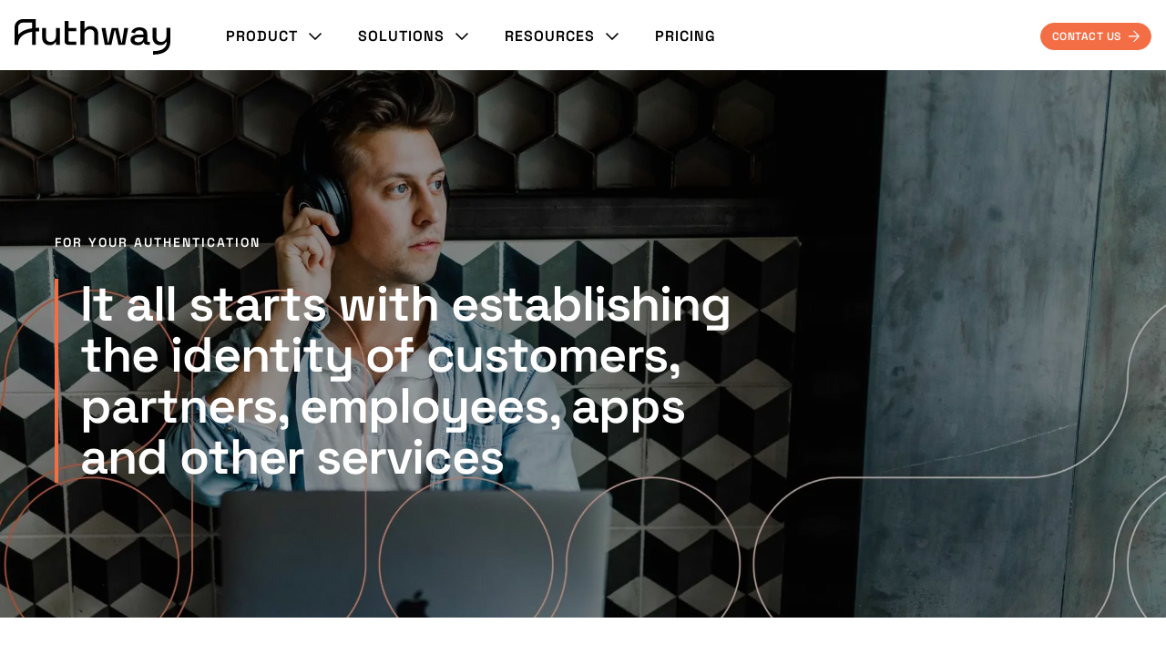

--- FILE ---
content_type: text/html; charset=utf-8
request_url: https://authway.co/establish-user-identity
body_size: 8718
content:
<!DOCTYPE html><html lang="en"><head><meta charSet="utf-8"/><meta name="viewport" content="width=device-width"/><title>Establish user identity - Authway</title><meta name="ahrefs-site-verification" content="f6bf699fce327b2cd19a053fe8881628ce4b40bc2a548c4b821ec2158e7911b0"/><meta property="og:locale" content="en_GB"/><link rel="apple-touch-icon" sizes="180x180" href="/images/apple-touch-icon-light.png" media="(prefers-color-scheme: light)"/><link rel="icon" type="image/png" sizes="32x32" href="/images/favicon-light-32x32.png" media="(prefers-color-scheme: light)"/><link rel="icon" type="image/png" sizes="16x16" href="/images/favicon-light-16x16.png" media="(prefers-color-scheme: light)"/><link rel="apple-touch-icon" sizes="180x180" href="/images/apple-touch-icon-dark.png" media="(prefers-color-scheme: dark)"/><link rel="icon" type="image/png" sizes="32x32" href="/images/favicon-dark-32x32.png" media="(prefers-color-scheme: dark)"/><link rel="icon" type="image/png" sizes="16x16" href="/images/favicon-dark-16x16.png" media="(prefers-color-scheme: dark)"/><link rel="preconnect" crossorigin="anonymous" href="https://authway.live.afonso.se"/><link rel="dns-prefetch" href="https://authway.live.afonso.se"/><meta name="description" content="Establish user identity with flexible methods of authentication. Identify customers, employees, apps and other services."/><link rel="canonical" href="https://authway.co/establish-user-identity"/><meta property="og:type" content="article"/><meta property="og:title" content="Establish user identity - Authway"/><meta property="og:description" content="Establish user identity with flexible methods of authentication. Identify customers, employees, apps and other services."/><meta property="og:url" content="https://authway.co/establish-user-identity/"/><meta property="og:site_name" content="Authway"/><meta property="article:modified_time" content="2024-09-26T12:21:40+00:00"/><meta name="twitter:card" content="summary_large_image"/><meta name="twitter:label1" content="Est. reading time"/><meta name="twitter:data1" content="4 minutes"/><script type="application/ld+json" class="yoast-schema-graph">{"@context":"https://schema.org","@graph":[{"@type":"WebPage","@id":"https://authway.co/establish-user-identity/","url":"https://authway.co/establish-user-identity/","name":"Establish user identity - Authway","isPartOf":{"@id":"https://authway.co/#website"},"datePublished":"2023-08-29T08:05:12+00:00","dateModified":"2024-09-26T12:21:40+00:00","description":"Establish user identity with flexible methods of authentication. Identify customers, employees, apps and other services.","breadcrumb":{"@id":"https://authway.co/establish-user-identity/#breadcrumb"},"inLanguage":"en-US","potentialAction":[{"@type":"ReadAction","target":["https://authway.co/establish-user-identity/"]}]},{"@type":"BreadcrumbList","@id":"https://authway.co/establish-user-identity/#breadcrumb","itemListElement":[{"@type":"ListItem","position":1,"name":"Home","item":"https://authway.co/"},{"@type":"ListItem","position":2,"name":"Establish user identity"}]},{"@type":"WebSite","@id":"https://authway.co/#website","url":"https://authway.co/","name":"Authway","description":"","potentialAction":[{"@type":"SearchAction","target":{"@type":"EntryPoint","urlTemplate":"https://authway.co/?s={search_term_string}"},"query-input":{"@type":"PropertyValueSpecification","valueRequired":true,"valueName":"search_term_string"}}],"inLanguage":"en-US"}]}</script><meta name="robots" content="index, follow"/><link rel="alternate" hrefLang="en-GB" href="https://authway.co/establish-user-identity"/><meta name="next-head-count" content="27"/><link rel="preload" href="/fonts/MaterialSymbolsOutlined.woff2" as="font" type="font/woff2" crossorigin="anonymous"/><link rel="preload" href="/_next/static/css/b048a2d3f90d6d00.css" as="style"/><link rel="stylesheet" href="/_next/static/css/b048a2d3f90d6d00.css" data-n-g=""/><noscript data-n-css=""></noscript><script defer="" nomodule="" src="/_next/static/chunks/polyfills-c67a75d1b6f99dc8.js"></script><script defer="" src="/_next/static/chunks/4538.94852f291fc233d5.js"></script><script defer="" src="/_next/static/chunks/1664-c2cf6aa0c95f0e7b.js"></script><script defer="" src="/_next/static/chunks/6275-b477920cf800bb98.js"></script><script defer="" src="/_next/static/chunks/8033.09fc850c799ddfba.js"></script><script defer="" src="/_next/static/chunks/3825.9a6b0fad8c14fa90.js"></script><script defer="" src="/_next/static/chunks/2789.7be557b56a55a469.js"></script><script defer="" src="/_next/static/chunks/4745.03f1bf4e5984ae69.js"></script><script defer="" src="/_next/static/chunks/6421.332b556e4a26e625.js"></script><script defer="" src="/_next/static/chunks/2569.7ca09983dd7c9946.js"></script><script defer="" src="/_next/static/chunks/4380.07e9583343f136ea.js"></script><script defer="" src="/_next/static/chunks/5675.5b337a3e18396823.js"></script><script defer="" src="/_next/static/chunks/5094.0c6b909d90536833.js"></script><script defer="" src="/_next/static/chunks/2802.7806632e9f151bc9.js"></script><script src="/_next/static/chunks/webpack-4414e3846b9b9b55.js" defer=""></script><script src="/_next/static/chunks/framework-3671d8951bf44e4e.js" defer=""></script><script src="/_next/static/chunks/main-3013841e70ed79ea.js" defer=""></script><script src="/_next/static/chunks/pages/_app-169e9e6f23b4b2d4.js" defer=""></script><script src="/_next/static/chunks/pages/%5Bpage%5D-437c308f5e576e72.js" defer=""></script><script src="/_next/static/4RscVmegDuFLizzNdOcB7/_buildManifest.js" defer=""></script><script src="/_next/static/4RscVmegDuFLizzNdOcB7/_ssgManifest.js" defer=""></script></head><body><div id="__next"><!--$--><header class="header    "><div class="header__wrapper container"><div class="header__inner"><a class="header__logo" aria-label="Navigate to Authway homepage" href="/"><svg width="171" height="39" style="color:#ffffff"><use xlink:href="/images/sprite.svg#authway"></use></svg></a><nav class="nav "><div class="nav__list d-none d-flex-tl"><!--$--><ul class="menu d-flex flex-row" style="opacity:0"><li class="menu-item  menu-item--parent "><p class=""><span class="label">Product</span><svg width="14" height="9" style="color:#ffffff"><use xlink:href="/images/sprite.svg#chevron-down"></use></svg></p></li><li class="menu-item  menu-item--parent "><p class=""><span class="label">Solutions</span><svg width="14" height="9" style="color:#ffffff"><use xlink:href="/images/sprite.svg#chevron-down"></use></svg></p></li><li class="menu-item  menu-item--parent "><p class=""><span class="label">Resources</span><svg width="14" height="9" style="color:#ffffff"><use xlink:href="/images/sprite.svg#chevron-down"></use></svg></p></li><li class="menu-item   "><a class="" href="/pricing"><span class="label">Pricing</span></a></li></ul><!--/$--></div><div class="d-none"><!--$--><div><div><p>en</p></div></div><!--/$--></div><!--$--><div class="hamburger closed"><button class="hamburger__toggle z-10 relative" aria-label="Toggle Menu"><div class="hamburger__icon closed"><span style="transform:none"></span><span style="top:calc(18px * 0.5 - 1px);opacity:1"></span><span style="bottom:0;transform:none"></span></div></button></div><!--/$--></nav><div class="header__cta"></div></div></div></header><!--/$--><div></div><div><!--$--><!--/$--><!--$--><main><!--$--><!--$--><section class="hero" style="opacity:0"><div class="hero__wrapper"><div class="hero__image with-overlay" style="opacity:1"><img alt="Photograph of a person sitting at a café, gancing out the window with headphones on." sizes="100vw" srcSet="/_next/image?url=https%3A%2F%2Fauthway.live.afonso.se%2Fwp-content%2Fuploads%2F2023%2F09%2Festablish-user-identity-scaled.jpg&amp;w=640&amp;q=75 640w, /_next/image?url=https%3A%2F%2Fauthway.live.afonso.se%2Fwp-content%2Fuploads%2F2023%2F09%2Festablish-user-identity-scaled.jpg&amp;w=750&amp;q=75 750w, /_next/image?url=https%3A%2F%2Fauthway.live.afonso.se%2Fwp-content%2Fuploads%2F2023%2F09%2Festablish-user-identity-scaled.jpg&amp;w=828&amp;q=75 828w, /_next/image?url=https%3A%2F%2Fauthway.live.afonso.se%2Fwp-content%2Fuploads%2F2023%2F09%2Festablish-user-identity-scaled.jpg&amp;w=1080&amp;q=75 1080w, /_next/image?url=https%3A%2F%2Fauthway.live.afonso.se%2Fwp-content%2Fuploads%2F2023%2F09%2Festablish-user-identity-scaled.jpg&amp;w=1200&amp;q=75 1200w, /_next/image?url=https%3A%2F%2Fauthway.live.afonso.se%2Fwp-content%2Fuploads%2F2023%2F09%2Festablish-user-identity-scaled.jpg&amp;w=1920&amp;q=75 1920w, /_next/image?url=https%3A%2F%2Fauthway.live.afonso.se%2Fwp-content%2Fuploads%2F2023%2F09%2Festablish-user-identity-scaled.jpg&amp;w=2048&amp;q=75 2048w, /_next/image?url=https%3A%2F%2Fauthway.live.afonso.se%2Fwp-content%2Fuploads%2F2023%2F09%2Festablish-user-identity-scaled.jpg&amp;w=3840&amp;q=75 3840w" src="/_next/image?url=https%3A%2F%2Fauthway.live.afonso.se%2Fwp-content%2Fuploads%2F2023%2F09%2Festablish-user-identity-scaled.jpg&amp;w=3840&amp;q=75" decoding="async" data-nimg="fill" style="position:absolute;height:100%;width:100%;left:0;top:0;right:0;bottom:0;object-fit:cover;color:transparent"/></div><div class="hero__content"><p class="hero__label">For your authentication</p><h1 class="hero__text">It all starts with establishing the identity of customers, partners, employees, apps and other services</h1></div></div></section><!--/$--><!--$--><section style="background-color:transparent;padding-top:6rem;padding-bottom:6rem" class="pagebuilder-block image-text "><div class="container" style="opacity:0"><h2 class="image-text__title">Flexible authentication</h2><ul><li class="image-text__item   align-center with-bg-image "><div class="image-text__bg"><img alt="" src="https://authway.live.afonso.se/wp-content/uploads/2023/09/Authway_pattern_05_cropped.svg" decoding="async" data-nimg="fill" class="image-text__bg-image desktop right" loading="lazy" style="position:absolute;height:100%;width:100%;left:0;top:0;right:0;bottom:0;object-fit:contain;color:transparent;opacity:0.5"/><img alt="" src="https://authway.live.afonso.se/wp-content/uploads/2023/09/mobile_pattern_05.svg" decoding="async" data-nimg="fill" class="image-text__bg-image mobile" loading="lazy" style="position:absolute;height:100%;width:100%;left:0;top:0;right:0;bottom:0;object-fit:contain;color:transparent;opacity:0.5"/></div><div class="image-text__content"><div class="editor"><h1>Customize the authentication process according to your organization&#8217;s needs</h1>
<p>Establish user identity and choose any authentication method to tailor the user journey for each of your applications.</p>
</div></div><div class="image-text__image contained"><img alt="Illustrating how a user through single-sign-on can access multiple services." src="https://authway.live.afonso.se/wp-content/uploads/2023/09/Single_sign_on.svg" decoding="async" data-nimg="fill" class="contained" loading="lazy" style="position:absolute;height:100%;width:100%;left:0;top:0;right:0;bottom:0;object-fit:contain;color:transparent"/></div></li></ul></div></section><!--/$--><!--$--><section style="background-color:#f6f6f6;padding-top:6rem;padding-bottom:2rem" class="pagebuilder-block image-text "><div class="container" style="opacity:0"><ul><li class="image-text__item   align-center  "><div class="image-text__content"><h3 class="image-text__heading">Single-sign-on (SSO)</h3><div class="editor"><h2>Streamline user access to all your services</h2>
<p>Easily integrate with any identity provider so that customers, partners, and employees can use their existing credentials to access your applications.</p>
</div><div class="image-text__cta"><a class="btn btn-outlined image-text__button" href="/establish-user-identity/single-sign-on-sso">Simplify your sign-on process</a></div></div><div class="image-text__image "><img alt="A flowchart illustrating how a users within different organisations can access a service with Single-sign-on." src="https://authway.live.afonso.se/wp-content/uploads/2023/09/Single_sign_on_organisations.svg" decoding="async" data-nimg="fill" class="" loading="lazy" style="position:absolute;height:100%;width:100%;left:0;top:0;right:0;bottom:0;object-fit:cover;color:transparent"/></div></li></ul></div></section><!--/$--><!--$--><section style="background-color:#f6f6f6;padding-top:2rem;padding-bottom:6rem" class="pagebuilder-block text-slider  wrap"><div class="container" style="opacity:0"><div class="embla "><ul class="text-slider__list text-slider__list--2  embla__container with-item-bg"></ul></div></div></section><!--/$--><!--$--><section style="background-color:transparent;padding-top:6rem;padding-bottom:6rem" class="pagebuilder-block image-text "><div class="container" style="opacity:0"><ul><li class="image-text__item  reverse align-center  "><div class="image-text__content"><h3 class="image-text__heading">Social login</h3><div class="editor"><h2>Enable users to access your service with their existing social media accounts</h2>
<p>Social login is well known to users, they use it every day. Remove the hurdle of account creation and let your users focus on using your service.</p>
</div><div class="image-text__cta"><a class="btn btn-outlined image-text__button" href="/establish-user-identity/social-login">Reduce registration friction</a></div></div><div class="image-text__image "><img alt="Illustration of social login to an application." sizes="(max-width: 768px) 95vw, (max-width: 1024px) 50vw, 40vw" srcSet="/_next/image?url=https%3A%2F%2Fauthway.live.afonso.se%2Fwp-content%2Fuploads%2F2023%2F08%2FSocial_login_illustration.png&amp;w=256&amp;q=75 256w, /_next/image?url=https%3A%2F%2Fauthway.live.afonso.se%2Fwp-content%2Fuploads%2F2023%2F08%2FSocial_login_illustration.png&amp;w=384&amp;q=75 384w, /_next/image?url=https%3A%2F%2Fauthway.live.afonso.se%2Fwp-content%2Fuploads%2F2023%2F08%2FSocial_login_illustration.png&amp;w=640&amp;q=75 640w, /_next/image?url=https%3A%2F%2Fauthway.live.afonso.se%2Fwp-content%2Fuploads%2F2023%2F08%2FSocial_login_illustration.png&amp;w=750&amp;q=75 750w, /_next/image?url=https%3A%2F%2Fauthway.live.afonso.se%2Fwp-content%2Fuploads%2F2023%2F08%2FSocial_login_illustration.png&amp;w=828&amp;q=75 828w, /_next/image?url=https%3A%2F%2Fauthway.live.afonso.se%2Fwp-content%2Fuploads%2F2023%2F08%2FSocial_login_illustration.png&amp;w=1080&amp;q=75 1080w, /_next/image?url=https%3A%2F%2Fauthway.live.afonso.se%2Fwp-content%2Fuploads%2F2023%2F08%2FSocial_login_illustration.png&amp;w=1200&amp;q=75 1200w, /_next/image?url=https%3A%2F%2Fauthway.live.afonso.se%2Fwp-content%2Fuploads%2F2023%2F08%2FSocial_login_illustration.png&amp;w=1920&amp;q=75 1920w, /_next/image?url=https%3A%2F%2Fauthway.live.afonso.se%2Fwp-content%2Fuploads%2F2023%2F08%2FSocial_login_illustration.png&amp;w=2048&amp;q=75 2048w, /_next/image?url=https%3A%2F%2Fauthway.live.afonso.se%2Fwp-content%2Fuploads%2F2023%2F08%2FSocial_login_illustration.png&amp;w=3840&amp;q=75 3840w" src="/_next/image?url=https%3A%2F%2Fauthway.live.afonso.se%2Fwp-content%2Fuploads%2F2023%2F08%2FSocial_login_illustration.png&amp;w=3840&amp;q=75" decoding="async" data-nimg="fill" class="" loading="lazy" style="position:absolute;height:100%;width:100%;left:0;top:0;right:0;bottom:0;object-fit:cover;color:transparent"/></div></li></ul></div></section><!--/$--><!--$--><section style="background-color:#252525;padding-top:6rem;padding-bottom:6rem" class="pagebuilder-block image-text dark"><div class="container" style="opacity:0"><ul><li class="image-text__item   align-center with-bg-image "><div class="image-text__bg"><img alt="" src="https://authway.live.afonso.se/wp-content/uploads/2023/09/Authway_pattern_05_cropped.svg" decoding="async" data-nimg="fill" class="image-text__bg-image desktop right" loading="lazy" style="position:absolute;height:100%;width:100%;left:0;top:0;right:0;bottom:0;object-fit:contain;color:transparent;opacity:0.5"/><img alt="" src="https://authway.live.afonso.se/wp-content/uploads/2023/09/mobile_pattern_05.svg" decoding="async" data-nimg="fill" class="image-text__bg-image mobile" loading="lazy" style="position:absolute;height:100%;width:100%;left:0;top:0;right:0;bottom:0;object-fit:contain;color:transparent;opacity:0.5"/></div><div class="image-text__content"><h3 class="image-text__heading">Verified identities</h3><div class="editor"><h2>Apply secure authentication with digital identifications</h2>
<p>Equip your applications with the ability to authenticate with verified identities such as <a href="https://www.bankid.com/">BankID</a> or <a href="https://frejaeid.com/">Freja eID</a>.</p>
</div><div class="image-text__cta"><a class="btn btn-outlined btn-white image-text__button" href="/establish-user-identity/verified-identities">Verify real identities</a></div></div><div class="image-text__image "><img alt="Illustration of a person with an ID-card." src="https://authway.live.afonso.se/wp-content/uploads/2023/09/Verified_identities_illustration_v2_white-1.svg" decoding="async" data-nimg="fill" class="" loading="lazy" style="position:absolute;height:100%;width:100%;left:0;top:0;right:0;bottom:0;object-fit:cover;color:transparent"/></div></li></ul></div></section><!--/$--><!--$--><section style="background-color:transparent;padding-top:6rem;padding-bottom:6rem" class="pagebuilder-block image-text "><div class="container" style="opacity:0"><ul><li class="image-text__item  reverse align-center  "><div class="image-text__content"><h3 class="image-text__heading">Passwords</h3><div class="editor"><h2>The most common method used to verify user identity in the digital world</h2>
<p>Establish user identity with a unique password that has been previously created and associated with their account.</p>
</div><div class="image-text__cta"><a class="btn btn-outlined image-text__button" href="/establish-user-identity/passwords">Secure passwords</a></div></div><div class="image-text__image "><img alt="Establish user identity with passwords." src="https://authway.live.afonso.se/wp-content/uploads/2023/09/Password_illustration.svg" decoding="async" data-nimg="fill" class="" loading="lazy" style="position:absolute;height:100%;width:100%;left:0;top:0;right:0;bottom:0;object-fit:cover;color:transparent"/></div></li></ul></div></section><!--/$--><!--$--><section style="background-color:#f6f6f6;padding-top:6rem;padding-bottom:6rem" class="pagebuilder-block image-text "><div class="container" style="opacity:0"><ul><li class="image-text__item   align-center  "><div class="image-text__content"><h3 class="image-text__heading">Passwordless</h3><div class="editor"><h2>Authenticate users with a one-time password received by email or SMS</h2>
<p>Passwordless authentication is a method of verifying user identity that does not require the user to enter a password. Instead, passwordless authentication sends a one-time passcode via email or text message (SMS).</p>
</div><div class="image-text__cta"><a class="btn btn-outlined image-text__button" href="/establish-user-identity/passwordless">Utilize one-time passcodes</a></div></div><div class="image-text__image "><img alt="Establish user identity with a passcode over SMS for passwordless authentication." src="https://authway.live.afonso.se/wp-content/uploads/2023/09/Text_illustration.svg" decoding="async" data-nimg="fill" class="" loading="lazy" style="position:absolute;height:100%;width:100%;left:0;top:0;right:0;bottom:0;object-fit:cover;color:transparent"/></div></li></ul></div></section><!--/$--><!--$--><section style="background-color:transparent;padding-top:6rem;padding-bottom:6rem" class="pagebuilder-block text-slider  "><div class="container" style="opacity:0"><h2 class="text-slider__title">Explore more topics</h2><div class="embla "><ul class="text-slider__list text-slider__list--3  embla__container "></ul></div></div></section><!--/$--><!--$--><div><div><!--$--><section style="background-color:#f6f6f6;padding-top:2rem;padding-bottom:4rem" class="pagebuilder-block form "><div class="container" style="opacity:0"><h2 class="title" style="color:inherit">Got a question for us?</h2><div class="form__box with-bg"><form><div aria-hidden="true" style="position:absolute;left:-10000px;top:auto;width:1px;height:1px;overflow:hidden"><label for="hp">Company</label><input id="hp" type="text" tabindex="-1" autoComplete="off" inputMode="text" name="hp"/></div><div class="form-field null  "><label for="name">Your name<span> *</span></label><input type="text" placeholder="Your name" name="name" class="" id="name"/></div><div class="form-field email  "><label for="email">Your email<span> *</span></label><input class="" placeholder="Your email" type="email" name="email" id="email"/></div><div class="form-field null  "><label for="message">Your message<span> *</span></label><input type="text" placeholder="Your message" name="message" class="" id="message"/></div><div class="submit  "><input type="submit" class="btn btn-filled btn-arrow " value="Send message"/></div></form></div></div></section><!--/$--></div></div><!--/$--><!--/$--></main><!--/$--></div><!--$--><footer class="footer"><div class="footer__wrapper container"><div class="footer__copyright"><a href=""><svg width="40" height="55" style="color:#ffffff"><use xlink:href="/images/sprite.svg#ciam"></use></svg><p>CIAM© 2023 All rights reserved</p></a></div><div class="footer__menu"></div></div></footer><!--/$--></div><script id="__NEXT_DATA__" type="application/json">{"props":{"pageProps":{"node":{"__typename":"Page","id":"cG9zdDo2Ng==","databaseId":66,"parentId":null,"title":"Establish user identity","language":{"slug":"en","locale":"en_GB","__typename":"Language"},"status":"publish","template":{"templateName":"Default","__typename":"DefaultTemplate"},"pricetable":{"plans":[{"description":null,"icon":null,"title":null,"type":"B2C","price":null,"link":null,"featuresList":[{"feature":null,"__typename":"Page_Pricetable_plans_featuresList"}],"__typename":"Page_Pricetable_plans"}],"overview":[{"label":null,"description":null,"includedFeatures":[{"value":null,"__typename":"Page_Pricetable_overview_includedFeatures"}],"__typename":"Page_Pricetable_overview"}],"__typename":"Page_Pricetable"},"pageSettings":{"background":"#ffffff","textColor":"#000000","isInverted":null,"__typename":"Page_Pagesettings"},"pagebuilder":{"blocks":[{"fieldGroupName":"Page_Pagebuilder_Blocks_LayoutHero","title":"For your authentication","editor":"It all starts with establishing the identity of customers, partners, employees, apps and other services","invertNav":null,"opacity":1,"hasOverlay":true,"ctaPrimary":null,"ctaSecondary":null,"image":{"sourceUrl":"https://authway.live.afonso.se/wp-content/uploads/2023/09/establish-user-identity-scaled.jpg","altText":"Photograph of a person sitting at a café, gancing out the window with headphones on.","__typename":"MediaItem"},"__typename":"Page_Pagebuilder_Blocks_LayoutHero"},{"fieldGroupName":"Page_Pagebuilder_Blocks_LayoutImagetext","invertNav":null,"bgColor":null,"paddingTop":6,"paddingBottom":6,"title":"Flexible authentication","imagetextPosts":[{"image":{"sourceUrl":"https://authway.live.afonso.se/wp-content/uploads/2023/09/Single_sign_on.svg","altText":"Illustrating how a user through single-sign-on can access multiple services.","__typename":"MediaItem"},"video":null,"bgImage":{"sourceUrl":"https://authway.live.afonso.se/wp-content/uploads/2023/09/Authway_pattern_05_cropped.svg","altText":"","__typename":"MediaItem"},"bgImageMobile":{"sourceUrl":"https://authway.live.afonso.se/wp-content/uploads/2023/09/mobile_pattern_05.svg","altText":"","__typename":"MediaItem"},"bgImageOpacity":0.5,"bgImageIsRight":true,"mediaIsLeft":null,"mediaIsContain":true,"alignIsCenter":true,"heading":null,"cta":null,"ctaPrimary":null,"editor":"\u003ch1\u003eCustomize the authentication process according to your organization\u0026#8217;s needs\u003c/h1\u003e\n\u003cp\u003eEstablish user identity and choose any authentication method to tailor the user journey for each of your applications.\u003c/p\u003e\n","__typename":"Page_Pagebuilder_Blocks_LayoutImagetext_imagetextPosts"}],"__typename":"Page_Pagebuilder_Blocks_LayoutImagetext"},{"fieldGroupName":"Page_Pagebuilder_Blocks_LayoutImagetext","invertNav":null,"bgColor":"#f6f6f6","paddingTop":6,"paddingBottom":2,"title":null,"imagetextPosts":[{"image":{"sourceUrl":"https://authway.live.afonso.se/wp-content/uploads/2023/09/Single_sign_on_organisations.svg","altText":"A flowchart illustrating how a users within different organisations can access a service with Single-sign-on.","__typename":"MediaItem"},"video":null,"bgImage":null,"bgImageMobile":null,"bgImageOpacity":null,"bgImageIsRight":null,"mediaIsLeft":null,"mediaIsContain":null,"alignIsCenter":true,"heading":"Single-sign-on (SSO)","cta":{"url":"https://authway.co/establish-user-identity/single-sign-on-sso/","title":"Simplify your sign-on process","__typename":"AcfLink"},"ctaPrimary":null,"editor":"\u003ch2\u003eStreamline user access to all your services\u003c/h2\u003e\n\u003cp\u003eEasily integrate with any identity provider so that customers, partners, and employees can use their existing credentials to access your applications.\u003c/p\u003e\n","__typename":"Page_Pagebuilder_Blocks_LayoutImagetext_imagetextPosts"}],"__typename":"Page_Pagebuilder_Blocks_LayoutImagetext"},{"fieldGroupName":"Page_Pagebuilder_Blocks_LayoutTextslider","invertNav":null,"noSilder":true,"bgColor":"#f6f6f6","bgColorItems":null,"paddingTop":2,"paddingBottom":6,"title":null,"textsliderPosts":[{"heading":"Beyond SSO: Auto-provisioning of users","content":"To create a smooth experience when using your applications, you must also remove the need to administrate users and their permissions.","icon":null,"link":{"url":"https://authway.co/auto-provisioning-of-users/","title":"Learn about auto-provisioning of users","__typename":"AcfLink"},"__typename":"Page_Pagebuilder_Blocks_LayoutTextslider_textsliderPosts"},{"heading":"Handle the complete life-cycle of a user","content":"Handle creating, maintaining and removing a user automatically. Increased efficiency and security for your business and your customers.","icon":null,"link":{"url":"https://authway.co/auto-provisioning-of-users/","title":"Explore benefits of auto-provisioning","__typename":"AcfLink"},"__typename":"Page_Pagebuilder_Blocks_LayoutTextslider_textsliderPosts"}],"__typename":"Page_Pagebuilder_Blocks_LayoutTextslider"},{"fieldGroupName":"Page_Pagebuilder_Blocks_LayoutImagetext","invertNav":null,"bgColor":null,"paddingTop":6,"paddingBottom":6,"title":null,"imagetextPosts":[{"image":{"sourceUrl":"https://authway.live.afonso.se/wp-content/uploads/2023/08/Social_login_illustration.png","altText":"Illustration of social login to an application.","__typename":"MediaItem"},"video":null,"bgImage":null,"bgImageMobile":null,"bgImageOpacity":null,"bgImageIsRight":null,"mediaIsLeft":true,"mediaIsContain":null,"alignIsCenter":true,"heading":"Social login","cta":{"url":"https://authway.co/establish-user-identity/social-login/","title":"Reduce registration friction","__typename":"AcfLink"},"ctaPrimary":null,"editor":"\u003ch2\u003eEnable users to access your service with their existing social media accounts\u003c/h2\u003e\n\u003cp\u003eSocial login is well known to users, they use it every day. Remove the hurdle of account creation and let your users focus on using your service.\u003c/p\u003e\n","__typename":"Page_Pagebuilder_Blocks_LayoutImagetext_imagetextPosts"}],"__typename":"Page_Pagebuilder_Blocks_LayoutImagetext"},{"fieldGroupName":"Page_Pagebuilder_Blocks_LayoutImagetext","invertNav":true,"bgColor":"#252525","paddingTop":6,"paddingBottom":6,"title":null,"imagetextPosts":[{"image":{"sourceUrl":"https://authway.live.afonso.se/wp-content/uploads/2023/09/Verified_identities_illustration_v2_white-1.svg","altText":"Illustration of a person with an ID-card.","__typename":"MediaItem"},"video":null,"bgImage":{"sourceUrl":"https://authway.live.afonso.se/wp-content/uploads/2023/09/Authway_pattern_05_cropped.svg","altText":"","__typename":"MediaItem"},"bgImageMobile":{"sourceUrl":"https://authway.live.afonso.se/wp-content/uploads/2023/09/mobile_pattern_05.svg","altText":"","__typename":"MediaItem"},"bgImageOpacity":0.5,"bgImageIsRight":true,"mediaIsLeft":null,"mediaIsContain":null,"alignIsCenter":true,"heading":"Verified identities","cta":{"url":"https://authway.co/establish-user-identity/verified-identities/","title":"Verify real identities","__typename":"AcfLink"},"ctaPrimary":null,"editor":"\u003ch2\u003eApply secure authentication with digital identifications\u003c/h2\u003e\n\u003cp\u003eEquip your applications with the ability to authenticate with verified identities such as \u003ca href=\"https://www.bankid.com/\"\u003eBankID\u003c/a\u003e or \u003ca href=\"https://frejaeid.com/\"\u003eFreja eID\u003c/a\u003e.\u003c/p\u003e\n","__typename":"Page_Pagebuilder_Blocks_LayoutImagetext_imagetextPosts"}],"__typename":"Page_Pagebuilder_Blocks_LayoutImagetext"},{"fieldGroupName":"Page_Pagebuilder_Blocks_LayoutImagetext","invertNav":null,"bgColor":null,"paddingTop":6,"paddingBottom":6,"title":null,"imagetextPosts":[{"image":{"sourceUrl":"https://authway.live.afonso.se/wp-content/uploads/2023/09/Password_illustration.svg","altText":"Establish user identity with passwords.","__typename":"MediaItem"},"video":null,"bgImage":null,"bgImageMobile":null,"bgImageOpacity":null,"bgImageIsRight":null,"mediaIsLeft":true,"mediaIsContain":null,"alignIsCenter":true,"heading":"Passwords","cta":{"url":"https://authway.co/establish-user-identity/passwords/","title":"Secure passwords","__typename":"AcfLink"},"ctaPrimary":null,"editor":"\u003ch2\u003eThe most common method used to verify user identity in the digital world\u003c/h2\u003e\n\u003cp\u003eEstablish user identity with a unique password that has been previously created and associated with their account.\u003c/p\u003e\n","__typename":"Page_Pagebuilder_Blocks_LayoutImagetext_imagetextPosts"}],"__typename":"Page_Pagebuilder_Blocks_LayoutImagetext"},{"fieldGroupName":"Page_Pagebuilder_Blocks_LayoutImagetext","invertNav":null,"bgColor":"#f6f6f6","paddingTop":6,"paddingBottom":6,"title":null,"imagetextPosts":[{"image":{"sourceUrl":"https://authway.live.afonso.se/wp-content/uploads/2023/09/Text_illustration.svg","altText":"Establish user identity with a passcode over SMS for passwordless authentication.","__typename":"MediaItem"},"video":null,"bgImage":null,"bgImageMobile":null,"bgImageOpacity":null,"bgImageIsRight":null,"mediaIsLeft":null,"mediaIsContain":null,"alignIsCenter":true,"heading":"Passwordless","cta":{"url":"https://authway.co/establish-user-identity/passwordless/","title":"Utilize one-time passcodes","__typename":"AcfLink"},"ctaPrimary":null,"editor":"\u003ch2\u003eAuthenticate users with a one-time password received by email or SMS\u003c/h2\u003e\n\u003cp\u003ePasswordless authentication is a method of verifying user identity that does not require the user to enter a password. Instead, passwordless authentication sends a one-time passcode via email or text message (SMS).\u003c/p\u003e\n","__typename":"Page_Pagebuilder_Blocks_LayoutImagetext_imagetextPosts"}],"__typename":"Page_Pagebuilder_Blocks_LayoutImagetext"},{"fieldGroupName":"Page_Pagebuilder_Blocks_LayoutTextslider","invertNav":null,"noSilder":null,"bgColor":null,"bgColorItems":null,"paddingTop":6,"paddingBottom":6,"title":"Explore more topics","textsliderPosts":[{"heading":"Secure access to applications","content":"Implement robust access controls and access management to protect sensitive data and maintain the confidentiality, integrity, and availability of your systems.","icon":null,"link":{"url":"https://authway.co/secure-access-to-applications/","title":"Explore access control methods","__typename":"AcfLink"},"__typename":"Page_Pagebuilder_Blocks_LayoutTextslider_textsliderPosts"},{"heading":"True multi-tenancy","content":"Rest easy knowing that each customer’s data remains isolated and secure. Multi-Tenant ensures the integrity and confidentiality of your clients’ information.","icon":null,"link":{"url":"https://authway.co/multi-tenant/","title":"Explore multi-tenancy","__typename":"AcfLink"},"__typename":"Page_Pagebuilder_Blocks_LayoutTextslider_textsliderPosts"},{"heading":"Secure APIs","content":"A multi-layered approach to securing APIs with strong authentication and authorization.","icon":null,"link":{"url":"https://authway.co/secure-apis/","title":"Protect your APIs","__typename":"AcfLink"},"__typename":"Page_Pagebuilder_Blocks_LayoutTextslider_textsliderPosts"}],"__typename":"Page_Pagebuilder_Blocks_LayoutTextslider"},{"fieldGroupName":"Page_Pagebuilder_Blocks_LayoutGlobal","globalRelation":[{"id":"cG9zdDo1Mzc=","pagebuilder":{"fieldGroupName":"pagebuilder","blocks":[{"fieldGroupName":"GlobalBlock_Pagebuilder_Blocks_LayoutForm","invertNav":null,"bgColor":"#f6f6f6","hasWhiteBg":true,"paddingTop":2,"paddingBottom":4,"formtitle":"Got a question for us?","formtitleColor":null,"withRedirect":true,"submitMessage":null,"page":null,"submit":"Send message","formFields":[{"description":"Your name","fieldGroupName":"form_fields","label":"Your name","name":"name","type":null,"required":true,"radioOptions":null,"__typename":"GlobalBlock_Pagebuilder_Blocks_LayoutForm_formFields"},{"description":"Your email","fieldGroupName":"form_fields","label":"Your email","name":"email","type":"email","required":true,"radioOptions":null,"__typename":"GlobalBlock_Pagebuilder_Blocks_LayoutForm_formFields"},{"description":"Your message","fieldGroupName":"form_fields","label":"Your message","name":"message","type":null,"required":true,"radioOptions":null,"__typename":"GlobalBlock_Pagebuilder_Blocks_LayoutForm_formFields"}],"formMails":[{"mail":"\u003cp\u003eHi {{name}},\u003c/p\u003e\n\u003cp\u003eThank you for reaching out to us. We have received your message and will get back to you shortly.\u003c/p\u003e\n\u003cp\u003e\u0026nbsp;\u003c/p\u003e\n\u003cp\u003eIf your inquiry is urgent, please call us on: 08-585 011 00.\u003c/p\u003e\n\u003cp\u003e\u0026nbsp;\u003c/p\u003e\n\u003cp\u003eBest regards,\u003c/p\u003e\n\u003cp\u003eThe team at Authway\u003c/p\u003e\n","subject":"Thank you for reaching out - Authway","tomail":"{{email}}","__typename":"GlobalBlock_Pagebuilder_Blocks_LayoutForm_formMails"},{"mail":"\u003cp\u003eMeddelande från E-post: {{email}}\u003c/p\u003e\n\u003cp\u003eNamn: {{name}}\u003c/p\u003e\n\u003cp\u003e\u0026nbsp;\u003c/p\u003e\n\u003cp\u003eMeddelande: {{message}}\u003c/p\u003e\n","subject":"Authway - Nytt meddelande från {{name}}","tomail":"sales@authway.co","__typename":"GlobalBlock_Pagebuilder_Blocks_LayoutForm_formMails"}],"__typename":"GlobalBlock_Pagebuilder_Blocks_LayoutForm"}],"__typename":"GlobalBlock_Pagebuilder"},"__typename":"GlobalBlock"}],"__typename":"Page_Pagebuilder_Blocks_LayoutGlobal"}],"__typename":"Page_Pagebuilder"},"seo":{"breadcrumbs":[{"text":"Home","url":"https://authway.co/","__typename":"SEOPostTypeBreadcrumbs"},{"text":"Establish user identity","url":"https://authway.co/establish-user-identity/","__typename":"SEOPostTypeBreadcrumbs"}],"fullHead":"\u003c!-- This site is optimized with the Yoast SEO plugin v26.7 - https://yoast.com/wordpress/plugins/seo/ --\u003e\n\u003cmeta name=\"description\" content=\"Establish user identity with flexible methods of authentication. Identify customers, employees, apps and other services.\" /\u003e\n\u003clink rel=\"canonical\" href=\"https://authway.co/establish-user-identity/\" /\u003e\n\u003cmeta property=\"og:type\" content=\"article\" /\u003e\n\u003cmeta property=\"og:title\" content=\"Establish user identity - Authway\" /\u003e\n\u003cmeta property=\"og:description\" content=\"Establish user identity with flexible methods of authentication. Identify customers, employees, apps and other services.\" /\u003e\n\u003cmeta property=\"og:url\" content=\"https://authway.co/establish-user-identity/\" /\u003e\n\u003cmeta property=\"og:site_name\" content=\"Authway\" /\u003e\n\u003cmeta property=\"article:modified_time\" content=\"2024-09-26T12:21:40+00:00\" /\u003e\n\u003cmeta name=\"twitter:card\" content=\"summary_large_image\" /\u003e\n\u003cmeta name=\"twitter:label1\" content=\"Est. reading time\" /\u003e\n\t\u003cmeta name=\"twitter:data1\" content=\"4 minutes\" /\u003e\n\u003cscript type=\"application/ld+json\" class=\"yoast-schema-graph\"\u003e{\"@context\":\"https://schema.org\",\"@graph\":[{\"@type\":\"WebPage\",\"@id\":\"https://authway.co/establish-user-identity/\",\"url\":\"https://authway.co/establish-user-identity/\",\"name\":\"Establish user identity - Authway\",\"isPartOf\":{\"@id\":\"https://authway.co/#website\"},\"datePublished\":\"2023-08-29T08:05:12+00:00\",\"dateModified\":\"2024-09-26T12:21:40+00:00\",\"description\":\"Establish user identity with flexible methods of authentication. Identify customers, employees, apps and other services.\",\"breadcrumb\":{\"@id\":\"https://authway.co/establish-user-identity/#breadcrumb\"},\"inLanguage\":\"en-US\",\"potentialAction\":[{\"@type\":\"ReadAction\",\"target\":[\"https://authway.co/establish-user-identity/\"]}]},{\"@type\":\"BreadcrumbList\",\"@id\":\"https://authway.co/establish-user-identity/#breadcrumb\",\"itemListElement\":[{\"@type\":\"ListItem\",\"position\":1,\"name\":\"Home\",\"item\":\"https://authway.co/\"},{\"@type\":\"ListItem\",\"position\":2,\"name\":\"Establish user identity\"}]},{\"@type\":\"WebSite\",\"@id\":\"https://authway.co/#website\",\"url\":\"https://authway.co/\",\"name\":\"Authway\",\"description\":\"\",\"potentialAction\":[{\"@type\":\"SearchAction\",\"target\":{\"@type\":\"EntryPoint\",\"urlTemplate\":\"https://authway.co/?s={search_term_string}\"},\"query-input\":{\"@type\":\"PropertyValueSpecification\",\"valueRequired\":true,\"valueName\":\"search_term_string\"}}],\"inLanguage\":\"en-US\"}]}\u003c/script\u003e\n\u003c!-- / Yoast SEO plugin. --\u003e","title":"Establish user identity - Authway","schema":{"raw":"{\"@context\":\"https://schema.org\",\"@graph\":[{\"@type\":\"WebPage\",\"@id\":\"https://authway.co/establish-user-identity/\",\"url\":\"https://authway.co/establish-user-identity/\",\"name\":\"Establish user identity - Authway\",\"isPartOf\":{\"@id\":\"https://authway.co/#website\"},\"datePublished\":\"2023-08-29T08:05:12+00:00\",\"dateModified\":\"2024-09-26T12:21:40+00:00\",\"description\":\"Establish user identity with flexible methods of authentication. Identify customers, employees, apps and other services.\",\"breadcrumb\":{\"@id\":\"https://authway.co/establish-user-identity/#breadcrumb\"},\"inLanguage\":\"en-US\",\"potentialAction\":[{\"@type\":\"ReadAction\",\"target\":[\"https://authway.co/establish-user-identity/\"]}]},{\"@type\":\"BreadcrumbList\",\"@id\":\"https://authway.co/establish-user-identity/#breadcrumb\",\"itemListElement\":[{\"@type\":\"ListItem\",\"position\":1,\"name\":\"Home\",\"item\":\"https://authway.co/\"},{\"@type\":\"ListItem\",\"position\":2,\"name\":\"Establish user identity\"}]},{\"@type\":\"WebSite\",\"@id\":\"https://authway.co/#website\",\"url\":\"https://authway.co/\",\"name\":\"Authway\",\"description\":\"\",\"potentialAction\":[{\"@type\":\"SearchAction\",\"target\":{\"@type\":\"EntryPoint\",\"urlTemplate\":\"https://authway.co/?s={search_term_string}\"},\"query-input\":{\"@type\":\"PropertyValueSpecification\",\"valueRequired\":true,\"valueName\":\"search_term_string\"}}],\"inLanguage\":\"en-US\"}]}","__typename":"SEOPostTypeSchema"},"metaRobotsNoindex":"index","metaRobotsNofollow":"follow","__typename":"PostTypeSEO"},"translations":[]},"_nextI18Next":{"initialI18nStore":{"en":{"common":{},"errors":{"fetch":{"notFound":"404 - Page Not Found","serverError":"Server error"},"form":{"required":"Don't forget to fill in {{label}}","email":"Fill in a valid {{label}}","checkbox":"Approve {{label}}","option":"Choose {{label}}","serverError":"Oops, something went wrong. We are working on it but in the meantime send us an email instead"}}}},"initialLocale":"en","ns":["common","errors"],"userConfig":{"i18n":{"defaultLocale":"en","locales":["en"],"localePath":"/var/task/public/locales","localeDetection":false},"default":{"i18n":{"defaultLocale":"en","locales":["en"],"localePath":"/var/task/public/locales","localeDetection":false}}}},"mainMenu":[{"uri":null,"label":"Product","parentId":null,"cssClasses":[],"id":"cG9zdDo0NQ==","childItems":{"nodes":[{"uri":"/establish-user-identity/","label":"Establish user identity","description":"Authentication according to your needs.","cssClasses":["frame_person"],"id":"cG9zdDo3MDM=","__typename":"MenuItem"},{"uri":"/secure-access-to-applications/","label":"Secure access to applications","description":"Modern and flexible access control.","cssClasses":["apps"],"id":"cG9zdDoxODc=","__typename":"MenuItem"},{"uri":"/multi-tenant/","label":"Multi-tenant for your customers","description":"Isolated user pools enables granular control.","cssClasses":["tenancy"],"id":"cG9zdDo2MjE=","__typename":"MenuItem"},{"uri":"/secure-apis/","label":"Secure APIs","description":"Segment different applications abilities to use APIs.","cssClasses":["sync_lock"],"id":"cG9zdDo0OTc=","__typename":"MenuItem"},{"uri":"/auto-provisioning-of-users/","label":"Auto-provisioning of users","description":"Automated provisioning of users handles the complete life-cycle of a user.","cssClasses":["cycle"],"id":"cG9zdDoxMTk1","__typename":"MenuItem"},{"uri":"/compliance-and-certifications/","label":"Compliance \u0026 certifications","description":"Our ISO 27001, ISO 9001 certifications and GDPR compliance.","cssClasses":["policy"],"id":"cG9zdDoxNjA5","__typename":"MenuItem"}],"__typename":"MenuItemToMenuItemConnection"},"__typename":"MenuItem"},{"uri":"/establish-user-identity/","label":"Establish user identity","parentId":"cG9zdDo0NQ==","cssClasses":["frame_person"],"id":"cG9zdDo3MDM=","childItems":{"nodes":[],"__typename":"MenuItemToMenuItemConnection"},"__typename":"MenuItem"},{"uri":"/secure-access-to-applications/","label":"Secure access to applications","parentId":"cG9zdDo0NQ==","cssClasses":["apps"],"id":"cG9zdDoxODc=","childItems":{"nodes":[],"__typename":"MenuItemToMenuItemConnection"},"__typename":"MenuItem"},{"uri":"/multi-tenant/","label":"Multi-tenant for your customers","parentId":"cG9zdDo0NQ==","cssClasses":["tenancy"],"id":"cG9zdDo2MjE=","childItems":{"nodes":[],"__typename":"MenuItemToMenuItemConnection"},"__typename":"MenuItem"},{"uri":"/secure-apis/","label":"Secure APIs","parentId":"cG9zdDo0NQ==","cssClasses":["sync_lock"],"id":"cG9zdDo0OTc=","childItems":{"nodes":[],"__typename":"MenuItemToMenuItemConnection"},"__typename":"MenuItem"},{"uri":"/auto-provisioning-of-users/","label":"Auto-provisioning of users","parentId":"cG9zdDo0NQ==","cssClasses":["cycle"],"id":"cG9zdDoxMTk1","childItems":{"nodes":[],"__typename":"MenuItemToMenuItemConnection"},"__typename":"MenuItem"},{"uri":"/compliance-and-certifications/","label":"Compliance \u0026 certifications","parentId":"cG9zdDo0NQ==","cssClasses":["policy"],"id":"cG9zdDoxNjA5","childItems":{"nodes":[],"__typename":"MenuItemToMenuItemConnection"},"__typename":"MenuItem"},{"uri":null,"label":"Solutions","parentId":null,"cssClasses":[],"id":"cG9zdDo0Ng==","childItems":{"nodes":[{"uri":"/solutions/for-your-b2b-and-b2g-applications/","label":"B2B and B2G applications","description":"For your business and government customers.","cssClasses":["business_center"],"id":"cG9zdDozMjY=","__typename":"MenuItem"},{"uri":"/solutions/for-your-b2b-saas-applications/","label":"B2B SaaS applications","description":"Elevate your softare with precise solutions.","cssClasses":["terminal"],"id":"cG9zdDozODA=","__typename":"MenuItem"},{"uri":"/solutions/modernize-customer-identity-access-management-ciam/","label":"Modernize CIAM","description":"Upgrade your business with Authway and leave legacy CIAM behind.","cssClasses":["arrows_more_up"],"id":"cG9zdDoxMDMy","__typename":"MenuItem"}],"__typename":"MenuItemToMenuItemConnection"},"__typename":"MenuItem"},{"uri":"/solutions/for-your-b2b-and-b2g-applications/","label":"B2B and B2G applications","parentId":"cG9zdDo0Ng==","cssClasses":["business_center"],"id":"cG9zdDozMjY=","childItems":{"nodes":[],"__typename":"MenuItemToMenuItemConnection"},"__typename":"MenuItem"},{"uri":"/solutions/for-your-b2b-saas-applications/","label":"B2B SaaS applications","parentId":"cG9zdDo0Ng==","cssClasses":["terminal"],"id":"cG9zdDozODA=","childItems":{"nodes":[],"__typename":"MenuItemToMenuItemConnection"},"__typename":"MenuItem"},{"uri":"/solutions/modernize-customer-identity-access-management-ciam/","label":"Modernize CIAM","parentId":"cG9zdDo0Ng==","cssClasses":["arrows_more_up"],"id":"cG9zdDoxMDMy","childItems":{"nodes":[],"__typename":"MenuItemToMenuItemConnection"},"__typename":"MenuItem"},{"uri":null,"label":"Resources","parentId":null,"cssClasses":[],"id":"cG9zdDo0MDY=","childItems":{"nodes":[{"uri":"/articles/","label":"Articles","description":"Our latest guides, news and features in one place.","cssClasses":["article"],"id":"cG9zdDoxNDY2","__typename":"MenuItem"},{"uri":"/changelog/","label":"Changelog","description":"Bug fixes, new features, improvements and other relevant alterations.","cssClasses":["folder_managed"],"id":"cG9zdDoxMDE0","__typename":"MenuItem"},{"uri":"https://docs.authway.co/","label":"Documentation","description":"Our Authway documentation. Opens a new site.","cssClasses":["file_open"],"id":"cG9zdDoyMTQ=","__typename":"MenuItem"}],"__typename":"MenuItemToMenuItemConnection"},"__typename":"MenuItem"},{"uri":"/articles/","label":"Articles","parentId":"cG9zdDo0MDY=","cssClasses":["article"],"id":"cG9zdDoxNDY2","childItems":{"nodes":[],"__typename":"MenuItemToMenuItemConnection"},"__typename":"MenuItem"},{"uri":"/changelog/","label":"Changelog","parentId":"cG9zdDo0MDY=","cssClasses":["folder_managed"],"id":"cG9zdDoxMDE0","childItems":{"nodes":[],"__typename":"MenuItemToMenuItemConnection"},"__typename":"MenuItem"},{"uri":"https://docs.authway.co/","label":"Documentation","parentId":"cG9zdDo0MDY=","cssClasses":["file_open"],"id":"cG9zdDoyMTQ=","childItems":{"nodes":[],"__typename":"MenuItemToMenuItemConnection"},"__typename":"MenuItem"},{"uri":"/pricing/","label":"Pricing","parentId":null,"cssClasses":[],"id":"cG9zdDo5MDM=","childItems":{"nodes":[],"__typename":"MenuItemToMenuItemConnection"},"__typename":"MenuItem"}]},"__N_SSG":true},"page":"/[page]","query":{"page":"establish-user-identity"},"buildId":"4RscVmegDuFLizzNdOcB7","isFallback":false,"dynamicIds":[8033,3825,2789,4745,2569,4380,5094,2802],"gsp":true,"locale":"en","locales":["en"],"defaultLocale":"en","scriptLoader":[]}</script><script defer src="https://static.cloudflareinsights.com/beacon.min.js/vcd15cbe7772f49c399c6a5babf22c1241717689176015" integrity="sha512-ZpsOmlRQV6y907TI0dKBHq9Md29nnaEIPlkf84rnaERnq6zvWvPUqr2ft8M1aS28oN72PdrCzSjY4U6VaAw1EQ==" data-cf-beacon='{"version":"2024.11.0","token":"447e223844a9441faa886ba5346d2abb","r":1,"server_timing":{"name":{"cfCacheStatus":true,"cfEdge":true,"cfExtPri":true,"cfL4":true,"cfOrigin":true,"cfSpeedBrain":true},"location_startswith":null}}' crossorigin="anonymous"></script>
</body></html>

--- FILE ---
content_type: text/css; charset=utf-8
request_url: https://authway.co/_next/static/css/b048a2d3f90d6d00.css
body_size: 19678
content:
@font-face{font-family:Space Grotesk;font-weight:400;font-style:normal;font-display:swap;src:url(/fonts/SpaceGrotesk-Regular.ttf) format("truetype")}@font-face{font-family:Space Grotesk;font-weight:500;font-style:normal;font-display:swap;src:url(/fonts/SpaceGrotesk-Medium.ttf) format("truetype")}@font-face{font-family:Space Grotesk;font-weight:600;font-style:normal;font-display:swap;src:url(/fonts/SpaceGrotesk-SemiBold.ttf) format("truetype")}@font-face{font-family:Material Symbols Outlined;font-style:normal;font-display:swap;src:url(/fonts/MaterialSymbolsOutlined.woff2) format("woff2")}:root{--cc-btn-primary-bg:#000!important;--cc-btn-primary-text:#fff!important;--cc-btn-primary-hover-bg:#000!important}.light-grey{color:#fbf9f9}.bg-light-grey{background:#fbf9f9}.grey{color:#fbf9f9}.bg-grey{background:#fbf9f9}.dark-grey{color:#585858}.bg-dark-grey{background:#585858}.primary{color:#000}.bg-primary{background:#000}.white{color:#fff}.bg-white{background:#fff}.black{color:#1d1d1b}.bg-black{background:#1d1d1b}.red{color:#fa755a}.bg-red{background:#fa755a}.blue{color:#0054b1}.bg-blue{background:#0054b1}.light-blue{color:#e9eef3}.bg-light-blue{background:#e9eef3}.yellow{color:#f4f439}.bg-yellow{background:#f4f439}.bg{color:#fff}.bg-bg{background:#fff}.footerbg{color:#fbf6db}.bg-footerbg{background:#fbf6db}.error{color:red}.bg-error{background:red}.m-auto{margin:0 auto}.p-nav{padding-top:var(--navheight,117px)}.absolute{position:absolute}.relative{position:relative}.sticky{position:-webkit-sticky;position:sticky}.fixed{position:fixed}.absolute-center{top:50%;left:50%;transform:translate(-50%,-50%);position:absolute}.align-center{align-items:center}.align-end{align-items:flex-end}.align-start{align-items:flex-start}.align-self-center,.align-self-start{align-self:flex-start}.justify-center{justify-content:center}.justify-between{justify-content:space-between}.justify-evenly{justify-content:space-evenly}.justify-end{justify-content:flex-end}.justify-self-start{justify-self:flex-start}.flex-center{justify-content:center;align-items:center}.flex-grow{flex-grow:1}.place-center{place-items:center}.mw-m{max-width:768px}.mw-t{max-width:1024px}.mw-d{max-width:1312px}.mw{max-width:1408px}.w-full{width:100%}.w-screen{width:100vw}.h-full{height:100%}.h-screen{height:100vh}.text-center{text-align:center}.text-left{text-align:left}.text-right{text-align:right}@media(max-width:1024px){.text-center-t{text-align:center}.text-left-t{text-align:left}.text-right-t{text-align:right}}@media(min-width:1312px){.text-center-d{text-align:center}.text-left-d{text-align:left}.text-right-d{text-align:right}}.text-upper{text-transform:uppercase}.contain img{object-fit:contain}.cover{position:relative}.cover img{object-fit:cover}.d-none{display:none}@media(max-width:768px){.d-none-m{display:none}}@media(max-width:1024px){.d-none-t{display:none}}@media(min-width:1000px){.d-none-tl{display:none}}@media(min-width:1312px){.d-none-d{display:none}}.d-block{display:block}@media(max-width:768px){.d-block-m{display:block}}@media(max-width:1024px){.d-block-t{display:block}}@media(min-width:1000px){.d-block-tl{display:block}}.d-flex{display:flex}@media(max-width:1024px){.d-flex-t{display:flex}}@media(min-width:1000px){.d-flex-tl{display:flex}}@media(min-width:1312px){.d-flex-d{display:flex}}.flex-column{flex-direction:column}@media(max-width:1024px){.flex-column-t{flex-direction:column}}@media(min-width:1000px){.flex-column-tl{flex-direction:column}}@media(min-width:1312px){.flex-column-d{flex-direction:column}}.flex-row{flex-direction:row}@media(max-width:1024px){.flex-row-t{flex-direction:row}}@media(min-width:1000px){.flex-row-tl{flex-direction:row}}@media(min-width:1312px){.flex-row-d{flex-direction:row}}.button-black{display:flex;align-items:center;justify-content:center;padding:1.25rem 1.5rem;font-weight:500;font-size:14px;line-height:14px;letter-spacing:.2em;text-transform:uppercase;color:#fff;background-color:#1d1d1b;border-radius:70px}.z-999{z-index:999}.cursor-pointer{cursor:pointer}.cursor-text{cursor:text}.pe-none{pointer-events:none}.pe-initial{pointer-events:auto}.overflow-hidden,.scroll-disabled{overflow:hidden}@media(min-width:1312px){.scroll-disabled{padding-right:1rem}.scroll-hidden{-ms-overflow-style:none}}@media(min-width:1312px){.scroll-hidden::-webkit-scrollbar,.scroll-hidden::-webkit-scrollbar-button{display:none}}.bs-1{box-shadow:0 1px 3px 0 rgba(0,0,0,.02),0 1px 1px 0 rgba(0,0,0,.04),0 2px 1px -1px rgba(0,0,0,.04)}.bs-2{box-shadow:0 1px 5px 0 rgba(0,0,0,.08),0 2px 2px 0 rgba(0,0,0,.8),0 3px 1px -2px rgba(0,0,0,.8)}.bs-3{box-shadow:0 1px 8px 0 rgba(0,0,0,.2),0 3px 4px 0 rgba(0,0,0,.14),0 3px 3px -2px rgba(0,0,0,.12)}.z-0{z-index:0}.delay-0{animation-delay:0s!important}.h-screen-00{height:0}.fw-000{font-weight:0}.fs-0{font-size:0}.fs-10{font-size:10px}.fs-20{font-size:20px}.fs-30{font-size:30px}.fs-40{font-size:40px}.lh-0{line-height:0}.lh-10{line-height:10px}.lh-20{line-height:20px}.lh-30{line-height:30px}.lh-40{line-height:40px}.ls-00{letter-spacing:0}.opacity-00{opacity:0}.flex-0{display:flex;gap:0}.flex-05{display:flex;gap:.5rem}.flex-column-0{gap:0}.flex-column-0,.flex-column-05{display:flex;flex-direction:column}.flex-column-05{gap:.5rem}@media(max-width:1024px){.flex-0-t{display:flex;gap:0}.flex-05-t{display:flex;gap:.5rem}.flex-column-0-t{display:flex;flex-direction:column;gap:0}.flex-column-05-t{display:flex;flex-direction:column;gap:.5rem}}@media(min-width:1312px){.flex-0-d{display:flex;gap:0}.flex-05-d{display:flex;gap:.5rem}.flex-column-0-d{display:flex;flex-direction:column;gap:0}.flex-column-05-d{display:flex;flex-direction:column;gap:.5rem}}.gcol-0{display:grid;grid-template-columns:repeat(0,minmax(0,1fr))}@media(max-width:1024px){.gcol-0-t{display:grid;grid-template-columns:repeat(0,minmax(0,1fr))}}@media(min-width:1312px){.gcol-0-d{display:grid;grid-template-columns:repeat(0,minmax(0,1fr))}}.gg-0{display:grid;grid-gap:0;gap:0}.gg-05{display:grid;grid-gap:.5rem;gap:.5rem}.gg-col-0{display:grid;grid-column-gap:0}.gg-col-05{display:grid;grid-column-gap:.5rem}@media(max-width:1024px){.gg-0-t{display:grid;grid-gap:0;gap:0}.gg-05-t{display:grid;grid-gap:.5rem;gap:.5rem}.gg-col-0{display:grid;grid-column-gap:0}.gg-col-05{display:grid;grid-column-gap:.5rem}}@media(min-width:1312px){.gg-0-d{display:grid;grid-gap:0;gap:0}.gg-05-d{display:grid;grid-gap:.5rem;gap:.5rem}.gg-col-0{display:grid;grid-column-gap:0}.gg-col-05{display:grid;grid-column-gap:.5rem}}.gap-0{gap:0}.gap-05{gap:.5rem}@media(max-width:1024px){.gap-0-t{gap:0}.gap-05-t{gap:.5rem}}@media(min-width:1312px){.gap-0-d{gap:0}.gap-05-d{gap:.5rem}}.top-0{top:0}.left-0{left:0}.bottom-0{bottom:0}.right-0{right:0}.m-0{margin:0}.mt-0{margin-top:0}.mb-0{margin-bottom:0}.ml-0{margin-left:0}.mr-0{margin-right:0}.my-0{margin-top:0;margin-bottom:0}.mx-0{margin-left:0;margin-right:0}.p-0{padding:0}.pt-0{padding-top:0}.pb-0{padding-bottom:0}.pl-0{padding-left:0}.pr-0,.px-0{padding-right:0}.px-0{padding-left:0}.py-0{padding-top:0;padding-bottom:0}.m-05{margin:.5rem}.mt-05{margin-top:.5rem}.mb-05{margin-bottom:.5rem}.ml-05{margin-left:.5rem}.mr-05{margin-right:.5rem}.my-05{margin-top:.5rem;margin-bottom:.5rem}.mx-05{margin-left:.5rem;margin-right:.5rem}.p-05{padding:.5rem}.pt-05{padding-top:.5rem}.pb-05{padding-bottom:.5rem}.pl-05{padding-left:.5rem}.pr-05{padding-right:.5rem}.py-05{padding-top:.5rem;padding-bottom:.5rem}.px-05{padding-right:.5rem;padding-left:.5rem}@media(max-width:768px){.m-0-m{margin:0}.mt-0-m{margin-top:0}.mb-0-m{margin-bottom:0}.ml-0-m{margin-left:0}.mr-0-m{margin-right:0}.my-0-m{margin-top:0;margin-bottom:0}.mx-0-m{margin-left:0;margin-right:0}.p-0-m{padding:0}.pt-0-m{padding-top:0}.pb-0-m{padding-bottom:0}.pl-0-m{padding-left:0}.pr-0-m,.px-0-m{padding-right:0}.px-0-m{padding-left:0}.py-0-m{padding-top:0;padding-bottom:0}.m-05-m{margin:.5rem}.mt-05-m{margin-top:.5rem}.mb-05-m{margin-bottom:.5rem}.ml-05-m{margin-left:.5rem}.mr-05-m{margin-right:.5rem}.my-05-m{margin-top:.5rem;margin-bottom:.5rem}.mx-05-m{margin-left:.5rem;margin-right:.5rem}.p-05-m{padding:.5rem}.pt-05-m{padding-top:.5rem}.pb-05-m{padding-bottom:.5rem}.pl-05-m{padding-left:.5rem}.pr-05-m{padding-right:.5rem}.py-05-m{padding-top:.5rem;padding-bottom:.5rem}.px-05-m{padding-right:.5rem;padding-left:.5rem}}@media(max-width:1024px){.m-0-t{margin:0}.mt-0-t{margin-top:0}.mb-0-t{margin-bottom:0}.ml-0-t{margin-left:0}.mr-0-t{margin-right:0}.my-0-t{margin-top:0;margin-bottom:0}.mx-0-t{margin-left:0;margin-right:0}.p-0-t{padding:0}.pt-0-t{padding-top:0}.pb-0-t{padding-bottom:0}.pl-0-t{padding-left:0}.pr-0-t,.px-0-t{padding-right:0}.px-0-t{padding-left:0}.py-0-t{padding-top:0;padding-bottom:0}.m-05-t{margin:.5rem}.mt-05-t{margin-top:.5rem}.mb-05-t{margin-bottom:.5rem}.ml-05-t{margin-left:.5rem}.mr-05-t{margin-right:.5rem}.my-05-t{margin-top:.5rem;margin-bottom:.5rem}.mx-05-t{margin-left:.5rem;margin-right:.5rem}.p-05-t{padding:.5rem}.pt-05-t{padding-top:.5rem}.pb-05-t{padding-bottom:.5rem}.pl-05-t{padding-left:.5rem}.pr-05-t{padding-right:.5rem}.py-05-t{padding-top:.5rem;padding-bottom:.5rem}.px-05-t{padding-right:.5rem;padding-left:.5rem}}@media(min-width:1000px){.m-0-tl{margin:0}.mt-0-tl{margin-top:0}.mb-0-tl{margin-bottom:0}.ml-0-tl{margin-left:0}.mr-0-tl{margin-right:0}.my-0-tl{margin-top:0;margin-bottom:0}.mx-0-tl{margin-left:0;margin-right:0}.p-0-tl{padding:0}.pt-0-tl{padding-top:0}.pb-0-tl{padding-bottom:0}.pl-0-tl{padding-left:0}.pr-0-tl,.px-0-tl{padding-right:0}.px-0-tl{padding-left:0}.py-0-tl{padding-top:0;padding-bottom:0}.m-05-tl{margin:.5rem}.mt-05-tl{margin-top:.5rem}.mb-05-tl{margin-bottom:.5rem}.ml-05-tl{margin-left:.5rem}.mr-05-tl{margin-right:.5rem}.my-05-tl{margin-top:.5rem;margin-bottom:.5rem}.mx-05-tl{margin-left:.5rem;margin-right:.5rem}.p-05-tl{padding:.5rem}.pt-05-tl{padding-top:.5rem}.pb-05-tl{padding-bottom:.5rem}.pl-05-tl{padding-left:.5rem}.pr-05-tl{padding-right:.5rem}.py-05-tl{padding-top:.5rem;padding-bottom:.5rem}.px-05-tl{padding-right:.5rem;padding-left:.5rem}}@media(min-width:1312px){.m-0-d{margin:0}.mt-0-d{margin-top:0}.mb-0-d{margin-bottom:0}.ml-0-d{margin-left:0}.mr-0-d{margin-right:0}.my-0-d{margin-top:0;margin-bottom:0}.mx-0-d{margin-left:0;margin-right:0}.p-0-d{padding:0}.pt-0-d{padding-top:0}.pb-0-d{padding-bottom:0}.pl-0-d{padding-left:0}.pr-0-d,.px-0-d{padding-right:0}.px-0-d{padding-left:0}.py-0-d{padding-top:0;padding-bottom:0}.m-05-d{margin:.5rem}.mt-05-d{margin-top:.5rem}.mb-05-d{margin-bottom:.5rem}.ml-05-d{margin-left:.5rem}.mr-05-d{margin-right:.5rem}.my-05-d{margin-top:.5rem;margin-bottom:.5rem}.mx-05-d{margin-left:.5rem;margin-right:.5rem}.p-05-d{padding:.5rem}.pt-05-d{padding-top:.5rem}.pb-05-d{padding-bottom:.5rem}.pl-05-d{padding-left:.5rem}.pr-05-d{padding-right:.5rem}.py-05-d{padding-top:.5rem;padding-bottom:.5rem}.px-05-d{padding-right:.5rem;padding-left:.5rem}}.z-1{z-index:1}.delay-1{animation-delay:.1s!important}.h-screen-10{height:10vh}.fw-100{font-weight:100}.fs-1{font-size:1}.fs-11{font-size:11px}.fs-21{font-size:21px}.fs-31{font-size:31px}.fs-41{font-size:41px}.lh-1{line-height:1}.lh-11{line-height:11px}.lh-21{line-height:21px}.lh-31{line-height:31px}.lh-41{line-height:41px}.ls-01{letter-spacing:.1em}.opacity-01{opacity:.1}.flex-1{display:flex;gap:1rem}.flex-15{display:flex;gap:1.5rem}.flex-column-1{gap:1rem}.flex-column-1,.flex-column-15{display:flex;flex-direction:column}.flex-column-15{gap:1.5rem}@media(max-width:1024px){.flex-1-t{display:flex;gap:1rem}.flex-15-t{display:flex;gap:1.5rem}.flex-column-1-t{display:flex;flex-direction:column;gap:1rem}.flex-column-15-t{display:flex;flex-direction:column;gap:1.5rem}}@media(min-width:1312px){.flex-1-d{display:flex;gap:1rem}.flex-15-d{display:flex;gap:1.5rem}.flex-column-1-d{display:flex;flex-direction:column;gap:1rem}.flex-column-15-d{display:flex;flex-direction:column;gap:1.5rem}}.gcol-1{display:grid;grid-template-columns:repeat(1,minmax(0,1fr))}@media(max-width:1024px){.gcol-1-t{display:grid;grid-template-columns:repeat(1,minmax(0,1fr))}}@media(min-width:1312px){.gcol-1-d{display:grid;grid-template-columns:repeat(1,minmax(0,1fr))}}.gg-1{display:grid;grid-gap:1rem;gap:1rem}.gg-15{display:grid;grid-gap:1.5rem;gap:1.5rem}.gg-col-1{display:grid;grid-column-gap:1rem}.gg-col-15{display:grid;grid-column-gap:1.5rem}@media(max-width:1024px){.gg-1-t{display:grid;grid-gap:1rem;gap:1rem}.gg-15-t{display:grid;grid-gap:1.5rem;gap:1.5rem}.gg-col-1{display:grid;grid-column-gap:1rem}.gg-col-15{display:grid;grid-column-gap:1.5rem}}@media(min-width:1312px){.gg-1-d{display:grid;grid-gap:1rem;gap:1rem}.gg-15-d{display:grid;grid-gap:1.5rem;gap:1.5rem}.gg-col-1{display:grid;grid-column-gap:1rem}.gg-col-15{display:grid;grid-column-gap:1.5rem}}.gap-1{gap:1rem}.gap-15{gap:1.5rem}@media(max-width:1024px){.gap-1-t{gap:1rem}.gap-15-t{gap:1.5rem}}@media(min-width:1312px){.gap-1-d{gap:1rem}.gap-15-d{gap:1.5rem}}.top-1{top:1rem}.left-1{left:1rem}.bottom-1{bottom:1rem}.right-1{right:1rem}.m-1{margin:1rem}.mt-1{margin-top:1rem}.mb-1{margin-bottom:1rem}.ml-1{margin-left:1rem}.mr-1{margin-right:1rem}.my-1{margin-top:1rem;margin-bottom:1rem}.mx-1{margin-left:1rem;margin-right:1rem}.p-1{padding:1rem}.pt-1{padding-top:1rem}.pb-1{padding-bottom:1rem}.pl-1{padding-left:1rem}.pr-1,.px-1{padding-right:1rem}.px-1{padding-left:1rem}.py-1{padding-top:1rem;padding-bottom:1rem}.m-15{margin:1.5rem}.mt-15{margin-top:1.5rem}.mb-15{margin-bottom:1.5rem}.ml-15{margin-left:1.5rem}.mr-15{margin-right:1.5rem}.my-15{margin-top:1.5rem;margin-bottom:1.5rem}.mx-15{margin-left:1.5rem;margin-right:1.5rem}.p-15{padding:1.5rem}.pt-15{padding-top:1.5rem}.pb-15{padding-bottom:1.5rem}.pl-15{padding-left:1.5rem}.pr-15{padding-right:1.5rem}.py-15{padding-top:1.5rem;padding-bottom:1.5rem}.px-15{padding-right:1.5rem;padding-left:1.5rem}@media(max-width:768px){.m-1-m{margin:1rem}.mt-1-m{margin-top:1rem}.mb-1-m{margin-bottom:1rem}.ml-1-m{margin-left:1rem}.mr-1-m{margin-right:1rem}.my-1-m{margin-top:1rem;margin-bottom:1rem}.mx-1-m{margin-left:1rem;margin-right:1rem}.p-1-m{padding:1rem}.pt-1-m{padding-top:1rem}.pb-1-m{padding-bottom:1rem}.pl-1-m{padding-left:1rem}.pr-1-m,.px-1-m{padding-right:1rem}.px-1-m{padding-left:1rem}.py-1-m{padding-top:1rem;padding-bottom:1rem}.m-15-m{margin:1.5rem}.mt-15-m{margin-top:1.5rem}.mb-15-m{margin-bottom:1.5rem}.ml-15-m{margin-left:1.5rem}.mr-15-m{margin-right:1.5rem}.my-15-m{margin-top:1.5rem;margin-bottom:1.5rem}.mx-15-m{margin-left:1.5rem;margin-right:1.5rem}.p-15-m{padding:1.5rem}.pt-15-m{padding-top:1.5rem}.pb-15-m{padding-bottom:1.5rem}.pl-15-m{padding-left:1.5rem}.pr-15-m{padding-right:1.5rem}.py-15-m{padding-top:1.5rem;padding-bottom:1.5rem}.px-15-m{padding-right:1.5rem;padding-left:1.5rem}}@media(max-width:1024px){.m-1-t{margin:1rem}.mt-1-t{margin-top:1rem}.mb-1-t{margin-bottom:1rem}.ml-1-t{margin-left:1rem}.mr-1-t{margin-right:1rem}.my-1-t{margin-top:1rem;margin-bottom:1rem}.mx-1-t{margin-left:1rem;margin-right:1rem}.p-1-t{padding:1rem}.pt-1-t{padding-top:1rem}.pb-1-t{padding-bottom:1rem}.pl-1-t{padding-left:1rem}.pr-1-t,.px-1-t{padding-right:1rem}.px-1-t{padding-left:1rem}.py-1-t{padding-top:1rem;padding-bottom:1rem}.m-15-t{margin:1.5rem}.mt-15-t{margin-top:1.5rem}.mb-15-t{margin-bottom:1.5rem}.ml-15-t{margin-left:1.5rem}.mr-15-t{margin-right:1.5rem}.my-15-t{margin-top:1.5rem;margin-bottom:1.5rem}.mx-15-t{margin-left:1.5rem;margin-right:1.5rem}.p-15-t{padding:1.5rem}.pt-15-t{padding-top:1.5rem}.pb-15-t{padding-bottom:1.5rem}.pl-15-t{padding-left:1.5rem}.pr-15-t{padding-right:1.5rem}.py-15-t{padding-top:1.5rem;padding-bottom:1.5rem}.px-15-t{padding-right:1.5rem;padding-left:1.5rem}}@media(min-width:1000px){.m-1-tl{margin:1rem}.mt-1-tl{margin-top:1rem}.mb-1-tl{margin-bottom:1rem}.ml-1-tl{margin-left:1rem}.mr-1-tl{margin-right:1rem}.my-1-tl{margin-top:1rem;margin-bottom:1rem}.mx-1-tl{margin-left:1rem;margin-right:1rem}.p-1-tl{padding:1rem}.pt-1-tl{padding-top:1rem}.pb-1-tl{padding-bottom:1rem}.pl-1-tl{padding-left:1rem}.pr-1-tl,.px-1-tl{padding-right:1rem}.px-1-tl{padding-left:1rem}.py-1-tl{padding-top:1rem;padding-bottom:1rem}.m-15-tl{margin:1.5rem}.mt-15-tl{margin-top:1.5rem}.mb-15-tl{margin-bottom:1.5rem}.ml-15-tl{margin-left:1.5rem}.mr-15-tl{margin-right:1.5rem}.my-15-tl{margin-top:1.5rem;margin-bottom:1.5rem}.mx-15-tl{margin-left:1.5rem;margin-right:1.5rem}.p-15-tl{padding:1.5rem}.pt-15-tl{padding-top:1.5rem}.pb-15-tl{padding-bottom:1.5rem}.pl-15-tl{padding-left:1.5rem}.pr-15-tl{padding-right:1.5rem}.py-15-tl{padding-top:1.5rem;padding-bottom:1.5rem}.px-15-tl{padding-right:1.5rem;padding-left:1.5rem}}@media(min-width:1312px){.m-1-d{margin:1rem}.mt-1-d{margin-top:1rem}.mb-1-d{margin-bottom:1rem}.ml-1-d{margin-left:1rem}.mr-1-d{margin-right:1rem}.my-1-d{margin-top:1rem;margin-bottom:1rem}.mx-1-d{margin-left:1rem;margin-right:1rem}.p-1-d{padding:1rem}.pt-1-d{padding-top:1rem}.pb-1-d{padding-bottom:1rem}.pl-1-d{padding-left:1rem}.pr-1-d,.px-1-d{padding-right:1rem}.px-1-d{padding-left:1rem}.py-1-d{padding-top:1rem;padding-bottom:1rem}.m-15-d{margin:1.5rem}.mt-15-d{margin-top:1.5rem}.mb-15-d{margin-bottom:1.5rem}.ml-15-d{margin-left:1.5rem}.mr-15-d{margin-right:1.5rem}.my-15-d{margin-top:1.5rem;margin-bottom:1.5rem}.mx-15-d{margin-left:1.5rem;margin-right:1.5rem}.p-15-d{padding:1.5rem}.pt-15-d{padding-top:1.5rem}.pb-15-d{padding-bottom:1.5rem}.pl-15-d{padding-left:1.5rem}.pr-15-d{padding-right:1.5rem}.py-15-d{padding-top:1.5rem;padding-bottom:1.5rem}.px-15-d{padding-right:1.5rem;padding-left:1.5rem}}.z-2{z-index:2}.delay-2{animation-delay:.2s!important}.h-screen-20{height:20vh}.fw-200{font-weight:200}.fs-2{font-size:2}.fs-12{font-size:12px}.fs-22{font-size:22px}.fs-32{font-size:32px}.fs-42{font-size:42px}.lh-2{line-height:2}.lh-12{line-height:12px}.lh-22{line-height:22px}.lh-32{line-height:32px}.lh-42{line-height:42px}.ls-02{letter-spacing:.2em}.opacity-02{opacity:.2}.flex-2{display:flex;gap:2rem}.flex-25{display:flex;gap:2.5rem}.flex-column-2{gap:2rem}.flex-column-2,.flex-column-25{display:flex;flex-direction:column}.flex-column-25{gap:2.5rem}@media(max-width:1024px){.flex-2-t{display:flex;gap:2rem}.flex-25-t{display:flex;gap:2.5rem}.flex-column-2-t{display:flex;flex-direction:column;gap:2rem}.flex-column-25-t{display:flex;flex-direction:column;gap:2.5rem}}@media(min-width:1312px){.flex-2-d{display:flex;gap:2rem}.flex-25-d{display:flex;gap:2.5rem}.flex-column-2-d{display:flex;flex-direction:column;gap:2rem}.flex-column-25-d{display:flex;flex-direction:column;gap:2.5rem}}.gcol-2{display:grid;grid-template-columns:repeat(2,minmax(0,1fr))}@media(max-width:1024px){.gcol-2-t{display:grid;grid-template-columns:repeat(2,minmax(0,1fr))}}@media(min-width:1312px){.gcol-2-d{display:grid;grid-template-columns:repeat(2,minmax(0,1fr))}}.gg-2{display:grid;grid-gap:2rem;gap:2rem}.gg-25{display:grid;grid-gap:2.5rem;gap:2.5rem}.gg-col-2{display:grid;grid-column-gap:2rem}.gg-col-25{display:grid;grid-column-gap:2.5rem}@media(max-width:1024px){.gg-2-t{display:grid;grid-gap:2rem;gap:2rem}.gg-25-t{display:grid;grid-gap:2.5rem;gap:2.5rem}.gg-col-2{display:grid;grid-column-gap:2rem}.gg-col-25{display:grid;grid-column-gap:2.5rem}}@media(min-width:1312px){.gg-2-d{display:grid;grid-gap:2rem;gap:2rem}.gg-25-d{display:grid;grid-gap:2.5rem;gap:2.5rem}.gg-col-2{display:grid;grid-column-gap:2rem}.gg-col-25{display:grid;grid-column-gap:2.5rem}}.gap-2{gap:2rem}.gap-25{gap:2.5rem}@media(max-width:1024px){.gap-2-t{gap:2rem}.gap-25-t{gap:2.5rem}}@media(min-width:1312px){.gap-2-d{gap:2rem}.gap-25-d{gap:2.5rem}}.top-2{top:2rem}.left-2{left:2rem}.bottom-2{bottom:2rem}.right-2{right:2rem}.m-2{margin:2rem}.mt-2{margin-top:2rem}.mb-2{margin-bottom:2rem}.ml-2{margin-left:2rem}.mr-2{margin-right:2rem}.my-2{margin-top:2rem;margin-bottom:2rem}.mx-2{margin-left:2rem;margin-right:2rem}.p-2{padding:2rem}.pt-2{padding-top:2rem}.pb-2{padding-bottom:2rem}.pl-2{padding-left:2rem}.pr-2,.px-2{padding-right:2rem}.px-2{padding-left:2rem}.py-2{padding-top:2rem;padding-bottom:2rem}.m-25{margin:2.5rem}.mt-25{margin-top:2.5rem}.mb-25{margin-bottom:2.5rem}.ml-25{margin-left:2.5rem}.mr-25{margin-right:2.5rem}.my-25{margin-top:2.5rem;margin-bottom:2.5rem}.mx-25{margin-left:2.5rem;margin-right:2.5rem}.p-25{padding:2.5rem}.pt-25{padding-top:2.5rem}.pb-25{padding-bottom:2.5rem}.pl-25{padding-left:2.5rem}.pr-25{padding-right:2.5rem}.py-25{padding-top:2.5rem;padding-bottom:2.5rem}.px-25{padding-right:2.5rem;padding-left:2.5rem}@media(max-width:768px){.m-2-m{margin:2rem}.mt-2-m{margin-top:2rem}.mb-2-m{margin-bottom:2rem}.ml-2-m{margin-left:2rem}.mr-2-m{margin-right:2rem}.my-2-m{margin-top:2rem;margin-bottom:2rem}.mx-2-m{margin-left:2rem;margin-right:2rem}.p-2-m{padding:2rem}.pt-2-m{padding-top:2rem}.pb-2-m{padding-bottom:2rem}.pl-2-m{padding-left:2rem}.pr-2-m,.px-2-m{padding-right:2rem}.px-2-m{padding-left:2rem}.py-2-m{padding-top:2rem;padding-bottom:2rem}.m-25-m{margin:2.5rem}.mt-25-m{margin-top:2.5rem}.mb-25-m{margin-bottom:2.5rem}.ml-25-m{margin-left:2.5rem}.mr-25-m{margin-right:2.5rem}.my-25-m{margin-top:2.5rem;margin-bottom:2.5rem}.mx-25-m{margin-left:2.5rem;margin-right:2.5rem}.p-25-m{padding:2.5rem}.pt-25-m{padding-top:2.5rem}.pb-25-m{padding-bottom:2.5rem}.pl-25-m{padding-left:2.5rem}.pr-25-m{padding-right:2.5rem}.py-25-m{padding-top:2.5rem;padding-bottom:2.5rem}.px-25-m{padding-right:2.5rem;padding-left:2.5rem}}@media(max-width:1024px){.m-2-t{margin:2rem}.mt-2-t{margin-top:2rem}.mb-2-t{margin-bottom:2rem}.ml-2-t{margin-left:2rem}.mr-2-t{margin-right:2rem}.my-2-t{margin-top:2rem;margin-bottom:2rem}.mx-2-t{margin-left:2rem;margin-right:2rem}.p-2-t{padding:2rem}.pt-2-t{padding-top:2rem}.pb-2-t{padding-bottom:2rem}.pl-2-t{padding-left:2rem}.pr-2-t,.px-2-t{padding-right:2rem}.px-2-t{padding-left:2rem}.py-2-t{padding-top:2rem;padding-bottom:2rem}.m-25-t{margin:2.5rem}.mt-25-t{margin-top:2.5rem}.mb-25-t{margin-bottom:2.5rem}.ml-25-t{margin-left:2.5rem}.mr-25-t{margin-right:2.5rem}.my-25-t{margin-top:2.5rem;margin-bottom:2.5rem}.mx-25-t{margin-left:2.5rem;margin-right:2.5rem}.p-25-t{padding:2.5rem}.pt-25-t{padding-top:2.5rem}.pb-25-t{padding-bottom:2.5rem}.pl-25-t{padding-left:2.5rem}.pr-25-t{padding-right:2.5rem}.py-25-t{padding-top:2.5rem;padding-bottom:2.5rem}.px-25-t{padding-right:2.5rem;padding-left:2.5rem}}@media(min-width:1000px){.m-2-tl{margin:2rem}.mt-2-tl{margin-top:2rem}.mb-2-tl{margin-bottom:2rem}.ml-2-tl{margin-left:2rem}.mr-2-tl{margin-right:2rem}.my-2-tl{margin-top:2rem;margin-bottom:2rem}.mx-2-tl{margin-left:2rem;margin-right:2rem}.p-2-tl{padding:2rem}.pt-2-tl{padding-top:2rem}.pb-2-tl{padding-bottom:2rem}.pl-2-tl{padding-left:2rem}.pr-2-tl,.px-2-tl{padding-right:2rem}.px-2-tl{padding-left:2rem}.py-2-tl{padding-top:2rem;padding-bottom:2rem}.m-25-tl{margin:2.5rem}.mt-25-tl{margin-top:2.5rem}.mb-25-tl{margin-bottom:2.5rem}.ml-25-tl{margin-left:2.5rem}.mr-25-tl{margin-right:2.5rem}.my-25-tl{margin-top:2.5rem;margin-bottom:2.5rem}.mx-25-tl{margin-left:2.5rem;margin-right:2.5rem}.p-25-tl{padding:2.5rem}.pt-25-tl{padding-top:2.5rem}.pb-25-tl{padding-bottom:2.5rem}.pl-25-tl{padding-left:2.5rem}.pr-25-tl{padding-right:2.5rem}.py-25-tl{padding-top:2.5rem;padding-bottom:2.5rem}.px-25-tl{padding-right:2.5rem;padding-left:2.5rem}}@media(min-width:1312px){.m-2-d{margin:2rem}.mt-2-d{margin-top:2rem}.mb-2-d{margin-bottom:2rem}.ml-2-d{margin-left:2rem}.mr-2-d{margin-right:2rem}.my-2-d{margin-top:2rem;margin-bottom:2rem}.mx-2-d{margin-left:2rem;margin-right:2rem}.p-2-d{padding:2rem}.pt-2-d{padding-top:2rem}.pb-2-d{padding-bottom:2rem}.pl-2-d{padding-left:2rem}.pr-2-d,.px-2-d{padding-right:2rem}.px-2-d{padding-left:2rem}.py-2-d{padding-top:2rem;padding-bottom:2rem}.m-25-d{margin:2.5rem}.mt-25-d{margin-top:2.5rem}.mb-25-d{margin-bottom:2.5rem}.ml-25-d{margin-left:2.5rem}.mr-25-d{margin-right:2.5rem}.my-25-d{margin-top:2.5rem;margin-bottom:2.5rem}.mx-25-d{margin-left:2.5rem;margin-right:2.5rem}.p-25-d{padding:2.5rem}.pt-25-d{padding-top:2.5rem}.pb-25-d{padding-bottom:2.5rem}.pl-25-d{padding-left:2.5rem}.pr-25-d{padding-right:2.5rem}.py-25-d{padding-top:2.5rem;padding-bottom:2.5rem}.px-25-d{padding-right:2.5rem;padding-left:2.5rem}}.z-3{z-index:3}.delay-3{animation-delay:.3s!important}.h-screen-30{height:30vh}.fw-300{font-weight:300}.fs-3{font-size:3}.fs-13{font-size:13px}.fs-23{font-size:23px}.fs-33{font-size:33px}.fs-43{font-size:43px}.lh-3{line-height:3}.lh-13{line-height:13px}.lh-23{line-height:23px}.lh-33{line-height:33px}.lh-43{line-height:43px}.ls-03{letter-spacing:.3em}.opacity-03{opacity:.3}.flex-3{display:flex;gap:3rem}.flex-35{display:flex;gap:3.5rem}.flex-column-3{gap:3rem}.flex-column-3,.flex-column-35{display:flex;flex-direction:column}.flex-column-35{gap:3.5rem}@media(max-width:1024px){.flex-3-t{display:flex;gap:3rem}.flex-35-t{display:flex;gap:3.5rem}.flex-column-3-t{display:flex;flex-direction:column;gap:3rem}.flex-column-35-t{display:flex;flex-direction:column;gap:3.5rem}}@media(min-width:1312px){.flex-3-d{display:flex;gap:3rem}.flex-35-d{display:flex;gap:3.5rem}.flex-column-3-d{display:flex;flex-direction:column;gap:3rem}.flex-column-35-d{display:flex;flex-direction:column;gap:3.5rem}}.gcol-3{display:grid;grid-template-columns:repeat(3,minmax(0,1fr))}@media(max-width:1024px){.gcol-3-t{display:grid;grid-template-columns:repeat(3,minmax(0,1fr))}}@media(min-width:1312px){.gcol-3-d{display:grid;grid-template-columns:repeat(3,minmax(0,1fr))}}.gg-3{display:grid;grid-gap:3rem;gap:3rem}.gg-35{display:grid;grid-gap:3.5rem;gap:3.5rem}.gg-col-3{display:grid;grid-column-gap:3rem}.gg-col-35{display:grid;grid-column-gap:3.5rem}@media(max-width:1024px){.gg-3-t{display:grid;grid-gap:3rem;gap:3rem}.gg-35-t{display:grid;grid-gap:3.5rem;gap:3.5rem}.gg-col-3{display:grid;grid-column-gap:3rem}.gg-col-35{display:grid;grid-column-gap:3.5rem}}@media(min-width:1312px){.gg-3-d{display:grid;grid-gap:3rem;gap:3rem}.gg-35-d{display:grid;grid-gap:3.5rem;gap:3.5rem}.gg-col-3{display:grid;grid-column-gap:3rem}.gg-col-35{display:grid;grid-column-gap:3.5rem}}.gap-3{gap:3rem}.gap-35{gap:3.5rem}@media(max-width:1024px){.gap-3-t{gap:3rem}.gap-35-t{gap:3.5rem}}@media(min-width:1312px){.gap-3-d{gap:3rem}.gap-35-d{gap:3.5rem}}.top-3{top:3rem}.left-3{left:3rem}.bottom-3{bottom:3rem}.right-3{right:3rem}.m-3{margin:3rem}.mt-3{margin-top:3rem}.mb-3{margin-bottom:3rem}.ml-3{margin-left:3rem}.mr-3{margin-right:3rem}.my-3{margin-top:3rem;margin-bottom:3rem}.mx-3{margin-left:3rem;margin-right:3rem}.p-3{padding:3rem}.pt-3{padding-top:3rem}.pb-3{padding-bottom:3rem}.pl-3{padding-left:3rem}.pr-3,.px-3{padding-right:3rem}.px-3{padding-left:3rem}.py-3{padding-top:3rem;padding-bottom:3rem}.m-35{margin:3.5rem}.mt-35{margin-top:3.5rem}.mb-35{margin-bottom:3.5rem}.ml-35{margin-left:3.5rem}.mr-35{margin-right:3.5rem}.my-35{margin-top:3.5rem;margin-bottom:3.5rem}.mx-35{margin-left:3.5rem;margin-right:3.5rem}.p-35{padding:3.5rem}.pt-35{padding-top:3.5rem}.pb-35{padding-bottom:3.5rem}.pl-35{padding-left:3.5rem}.pr-35{padding-right:3.5rem}.py-35{padding-top:3.5rem;padding-bottom:3.5rem}.px-35{padding-right:3.5rem;padding-left:3.5rem}@media(max-width:768px){.m-3-m{margin:3rem}.mt-3-m{margin-top:3rem}.mb-3-m{margin-bottom:3rem}.ml-3-m{margin-left:3rem}.mr-3-m{margin-right:3rem}.my-3-m{margin-top:3rem;margin-bottom:3rem}.mx-3-m{margin-left:3rem;margin-right:3rem}.p-3-m{padding:3rem}.pt-3-m{padding-top:3rem}.pb-3-m{padding-bottom:3rem}.pl-3-m{padding-left:3rem}.pr-3-m,.px-3-m{padding-right:3rem}.px-3-m{padding-left:3rem}.py-3-m{padding-top:3rem;padding-bottom:3rem}.m-35-m{margin:3.5rem}.mt-35-m{margin-top:3.5rem}.mb-35-m{margin-bottom:3.5rem}.ml-35-m{margin-left:3.5rem}.mr-35-m{margin-right:3.5rem}.my-35-m{margin-top:3.5rem;margin-bottom:3.5rem}.mx-35-m{margin-left:3.5rem;margin-right:3.5rem}.p-35-m{padding:3.5rem}.pt-35-m{padding-top:3.5rem}.pb-35-m{padding-bottom:3.5rem}.pl-35-m{padding-left:3.5rem}.pr-35-m{padding-right:3.5rem}.py-35-m{padding-top:3.5rem;padding-bottom:3.5rem}.px-35-m{padding-right:3.5rem;padding-left:3.5rem}}@media(max-width:1024px){.m-3-t{margin:3rem}.mt-3-t{margin-top:3rem}.mb-3-t{margin-bottom:3rem}.ml-3-t{margin-left:3rem}.mr-3-t{margin-right:3rem}.my-3-t{margin-top:3rem;margin-bottom:3rem}.mx-3-t{margin-left:3rem;margin-right:3rem}.p-3-t{padding:3rem}.pt-3-t{padding-top:3rem}.pb-3-t{padding-bottom:3rem}.pl-3-t{padding-left:3rem}.pr-3-t,.px-3-t{padding-right:3rem}.px-3-t{padding-left:3rem}.py-3-t{padding-top:3rem;padding-bottom:3rem}.m-35-t{margin:3.5rem}.mt-35-t{margin-top:3.5rem}.mb-35-t{margin-bottom:3.5rem}.ml-35-t{margin-left:3.5rem}.mr-35-t{margin-right:3.5rem}.my-35-t{margin-top:3.5rem;margin-bottom:3.5rem}.mx-35-t{margin-left:3.5rem;margin-right:3.5rem}.p-35-t{padding:3.5rem}.pt-35-t{padding-top:3.5rem}.pb-35-t{padding-bottom:3.5rem}.pl-35-t{padding-left:3.5rem}.pr-35-t{padding-right:3.5rem}.py-35-t{padding-top:3.5rem;padding-bottom:3.5rem}.px-35-t{padding-right:3.5rem;padding-left:3.5rem}}@media(min-width:1000px){.m-3-tl{margin:3rem}.mt-3-tl{margin-top:3rem}.mb-3-tl{margin-bottom:3rem}.ml-3-tl{margin-left:3rem}.mr-3-tl{margin-right:3rem}.my-3-tl{margin-top:3rem;margin-bottom:3rem}.mx-3-tl{margin-left:3rem;margin-right:3rem}.p-3-tl{padding:3rem}.pt-3-tl{padding-top:3rem}.pb-3-tl{padding-bottom:3rem}.pl-3-tl{padding-left:3rem}.pr-3-tl,.px-3-tl{padding-right:3rem}.px-3-tl{padding-left:3rem}.py-3-tl{padding-top:3rem;padding-bottom:3rem}.m-35-tl{margin:3.5rem}.mt-35-tl{margin-top:3.5rem}.mb-35-tl{margin-bottom:3.5rem}.ml-35-tl{margin-left:3.5rem}.mr-35-tl{margin-right:3.5rem}.my-35-tl{margin-top:3.5rem;margin-bottom:3.5rem}.mx-35-tl{margin-left:3.5rem;margin-right:3.5rem}.p-35-tl{padding:3.5rem}.pt-35-tl{padding-top:3.5rem}.pb-35-tl{padding-bottom:3.5rem}.pl-35-tl{padding-left:3.5rem}.pr-35-tl{padding-right:3.5rem}.py-35-tl{padding-top:3.5rem;padding-bottom:3.5rem}.px-35-tl{padding-right:3.5rem;padding-left:3.5rem}}@media(min-width:1312px){.m-3-d{margin:3rem}.mt-3-d{margin-top:3rem}.mb-3-d{margin-bottom:3rem}.ml-3-d{margin-left:3rem}.mr-3-d{margin-right:3rem}.my-3-d{margin-top:3rem;margin-bottom:3rem}.mx-3-d{margin-left:3rem;margin-right:3rem}.p-3-d{padding:3rem}.pt-3-d{padding-top:3rem}.pb-3-d{padding-bottom:3rem}.pl-3-d{padding-left:3rem}.pr-3-d,.px-3-d{padding-right:3rem}.px-3-d{padding-left:3rem}.py-3-d{padding-top:3rem;padding-bottom:3rem}.m-35-d{margin:3.5rem}.mt-35-d{margin-top:3.5rem}.mb-35-d{margin-bottom:3.5rem}.ml-35-d{margin-left:3.5rem}.mr-35-d{margin-right:3.5rem}.my-35-d{margin-top:3.5rem;margin-bottom:3.5rem}.mx-35-d{margin-left:3.5rem;margin-right:3.5rem}.p-35-d{padding:3.5rem}.pt-35-d{padding-top:3.5rem}.pb-35-d{padding-bottom:3.5rem}.pl-35-d{padding-left:3.5rem}.pr-35-d{padding-right:3.5rem}.py-35-d{padding-top:3.5rem;padding-bottom:3.5rem}.px-35-d{padding-right:3.5rem;padding-left:3.5rem}}.z-4{z-index:4}.delay-4{animation-delay:.4s!important}.h-screen-40{height:40vh}.fw-400{font-weight:400}.fs-4{font-size:4}.fs-14{font-size:14px}.fs-24{font-size:24px}.fs-34{font-size:34px}.fs-44{font-size:44px}.lh-4{line-height:4}.lh-14{line-height:14px}.lh-24{line-height:24px}.lh-34{line-height:34px}.lh-44{line-height:44px}.ls-04{letter-spacing:.4em}.opacity-04{opacity:.4}.flex-4{display:flex;gap:4rem}.flex-45{display:flex;gap:4.5rem}.flex-column-4{gap:4rem}.flex-column-4,.flex-column-45{display:flex;flex-direction:column}.flex-column-45{gap:4.5rem}@media(max-width:1024px){.flex-4-t{display:flex;gap:4rem}.flex-45-t{display:flex;gap:4.5rem}.flex-column-4-t{display:flex;flex-direction:column;gap:4rem}.flex-column-45-t{display:flex;flex-direction:column;gap:4.5rem}}@media(min-width:1312px){.flex-4-d{display:flex;gap:4rem}.flex-45-d{display:flex;gap:4.5rem}.flex-column-4-d{display:flex;flex-direction:column;gap:4rem}.flex-column-45-d{display:flex;flex-direction:column;gap:4.5rem}}.gcol-4{display:grid;grid-template-columns:repeat(4,minmax(0,1fr))}@media(max-width:1024px){.gcol-4-t{display:grid;grid-template-columns:repeat(4,minmax(0,1fr))}}@media(min-width:1312px){.gcol-4-d{display:grid;grid-template-columns:repeat(4,minmax(0,1fr))}}.gg-4{display:grid;grid-gap:4rem;gap:4rem}.gg-45{display:grid;grid-gap:4.5rem;gap:4.5rem}.gg-col-4{display:grid;grid-column-gap:4rem}.gg-col-45{display:grid;grid-column-gap:4.5rem}@media(max-width:1024px){.gg-4-t{display:grid;grid-gap:4rem;gap:4rem}.gg-45-t{display:grid;grid-gap:4.5rem;gap:4.5rem}.gg-col-4{display:grid;grid-column-gap:4rem}.gg-col-45{display:grid;grid-column-gap:4.5rem}}@media(min-width:1312px){.gg-4-d{display:grid;grid-gap:4rem;gap:4rem}.gg-45-d{display:grid;grid-gap:4.5rem;gap:4.5rem}.gg-col-4{display:grid;grid-column-gap:4rem}.gg-col-45{display:grid;grid-column-gap:4.5rem}}.gap-4{gap:4rem}.gap-45{gap:4.5rem}@media(max-width:1024px){.gap-4-t{gap:4rem}.gap-45-t{gap:4.5rem}}@media(min-width:1312px){.gap-4-d{gap:4rem}.gap-45-d{gap:4.5rem}}.top-4{top:4rem}.left-4{left:4rem}.bottom-4{bottom:4rem}.right-4{right:4rem}.m-4{margin:4rem}.mt-4{margin-top:4rem}.mb-4{margin-bottom:4rem}.ml-4{margin-left:4rem}.mr-4{margin-right:4rem}.my-4{margin-top:4rem;margin-bottom:4rem}.mx-4{margin-left:4rem;margin-right:4rem}.p-4{padding:4rem}.pt-4{padding-top:4rem}.pb-4{padding-bottom:4rem}.pl-4{padding-left:4rem}.pr-4,.px-4{padding-right:4rem}.px-4{padding-left:4rem}.py-4{padding-top:4rem;padding-bottom:4rem}.m-45{margin:4.5rem}.mt-45{margin-top:4.5rem}.mb-45{margin-bottom:4.5rem}.ml-45{margin-left:4.5rem}.mr-45{margin-right:4.5rem}.my-45{margin-top:4.5rem;margin-bottom:4.5rem}.mx-45{margin-left:4.5rem;margin-right:4.5rem}.p-45{padding:4.5rem}.pt-45{padding-top:4.5rem}.pb-45{padding-bottom:4.5rem}.pl-45{padding-left:4.5rem}.pr-45{padding-right:4.5rem}.py-45{padding-top:4.5rem;padding-bottom:4.5rem}.px-45{padding-right:4.5rem;padding-left:4.5rem}@media(max-width:768px){.m-4-m{margin:4rem}.mt-4-m{margin-top:4rem}.mb-4-m{margin-bottom:4rem}.ml-4-m{margin-left:4rem}.mr-4-m{margin-right:4rem}.my-4-m{margin-top:4rem;margin-bottom:4rem}.mx-4-m{margin-left:4rem;margin-right:4rem}.p-4-m{padding:4rem}.pt-4-m{padding-top:4rem}.pb-4-m{padding-bottom:4rem}.pl-4-m{padding-left:4rem}.pr-4-m,.px-4-m{padding-right:4rem}.px-4-m{padding-left:4rem}.py-4-m{padding-top:4rem;padding-bottom:4rem}.m-45-m{margin:4.5rem}.mt-45-m{margin-top:4.5rem}.mb-45-m{margin-bottom:4.5rem}.ml-45-m{margin-left:4.5rem}.mr-45-m{margin-right:4.5rem}.my-45-m{margin-top:4.5rem;margin-bottom:4.5rem}.mx-45-m{margin-left:4.5rem;margin-right:4.5rem}.p-45-m{padding:4.5rem}.pt-45-m{padding-top:4.5rem}.pb-45-m{padding-bottom:4.5rem}.pl-45-m{padding-left:4.5rem}.pr-45-m{padding-right:4.5rem}.py-45-m{padding-top:4.5rem;padding-bottom:4.5rem}.px-45-m{padding-right:4.5rem;padding-left:4.5rem}}@media(max-width:1024px){.m-4-t{margin:4rem}.mt-4-t{margin-top:4rem}.mb-4-t{margin-bottom:4rem}.ml-4-t{margin-left:4rem}.mr-4-t{margin-right:4rem}.my-4-t{margin-top:4rem;margin-bottom:4rem}.mx-4-t{margin-left:4rem;margin-right:4rem}.p-4-t{padding:4rem}.pt-4-t{padding-top:4rem}.pb-4-t{padding-bottom:4rem}.pl-4-t{padding-left:4rem}.pr-4-t,.px-4-t{padding-right:4rem}.px-4-t{padding-left:4rem}.py-4-t{padding-top:4rem;padding-bottom:4rem}.m-45-t{margin:4.5rem}.mt-45-t{margin-top:4.5rem}.mb-45-t{margin-bottom:4.5rem}.ml-45-t{margin-left:4.5rem}.mr-45-t{margin-right:4.5rem}.my-45-t{margin-top:4.5rem;margin-bottom:4.5rem}.mx-45-t{margin-left:4.5rem;margin-right:4.5rem}.p-45-t{padding:4.5rem}.pt-45-t{padding-top:4.5rem}.pb-45-t{padding-bottom:4.5rem}.pl-45-t{padding-left:4.5rem}.pr-45-t{padding-right:4.5rem}.py-45-t{padding-top:4.5rem;padding-bottom:4.5rem}.px-45-t{padding-right:4.5rem;padding-left:4.5rem}}@media(min-width:1000px){.m-4-tl{margin:4rem}.mt-4-tl{margin-top:4rem}.mb-4-tl{margin-bottom:4rem}.ml-4-tl{margin-left:4rem}.mr-4-tl{margin-right:4rem}.my-4-tl{margin-top:4rem;margin-bottom:4rem}.mx-4-tl{margin-left:4rem;margin-right:4rem}.p-4-tl{padding:4rem}.pt-4-tl{padding-top:4rem}.pb-4-tl{padding-bottom:4rem}.pl-4-tl{padding-left:4rem}.pr-4-tl,.px-4-tl{padding-right:4rem}.px-4-tl{padding-left:4rem}.py-4-tl{padding-top:4rem;padding-bottom:4rem}.m-45-tl{margin:4.5rem}.mt-45-tl{margin-top:4.5rem}.mb-45-tl{margin-bottom:4.5rem}.ml-45-tl{margin-left:4.5rem}.mr-45-tl{margin-right:4.5rem}.my-45-tl{margin-top:4.5rem;margin-bottom:4.5rem}.mx-45-tl{margin-left:4.5rem;margin-right:4.5rem}.p-45-tl{padding:4.5rem}.pt-45-tl{padding-top:4.5rem}.pb-45-tl{padding-bottom:4.5rem}.pl-45-tl{padding-left:4.5rem}.pr-45-tl{padding-right:4.5rem}.py-45-tl{padding-top:4.5rem;padding-bottom:4.5rem}.px-45-tl{padding-right:4.5rem;padding-left:4.5rem}}@media(min-width:1312px){.m-4-d{margin:4rem}.mt-4-d{margin-top:4rem}.mb-4-d{margin-bottom:4rem}.ml-4-d{margin-left:4rem}.mr-4-d{margin-right:4rem}.my-4-d{margin-top:4rem;margin-bottom:4rem}.mx-4-d{margin-left:4rem;margin-right:4rem}.p-4-d{padding:4rem}.pt-4-d{padding-top:4rem}.pb-4-d{padding-bottom:4rem}.pl-4-d{padding-left:4rem}.pr-4-d,.px-4-d{padding-right:4rem}.px-4-d{padding-left:4rem}.py-4-d{padding-top:4rem;padding-bottom:4rem}.m-45-d{margin:4.5rem}.mt-45-d{margin-top:4.5rem}.mb-45-d{margin-bottom:4.5rem}.ml-45-d{margin-left:4.5rem}.mr-45-d{margin-right:4.5rem}.my-45-d{margin-top:4.5rem;margin-bottom:4.5rem}.mx-45-d{margin-left:4.5rem;margin-right:4.5rem}.p-45-d{padding:4.5rem}.pt-45-d{padding-top:4.5rem}.pb-45-d{padding-bottom:4.5rem}.pl-45-d{padding-left:4.5rem}.pr-45-d{padding-right:4.5rem}.py-45-d{padding-top:4.5rem;padding-bottom:4.5rem}.px-45-d{padding-right:4.5rem;padding-left:4.5rem}}.z-5{z-index:5}.delay-5{animation-delay:.5s!important}.h-screen-50{height:50vh}.fw-500{font-weight:500}.fs-5{font-size:5}.fs-15{font-size:15px}.fs-25{font-size:25px}.fs-35{font-size:35px}.fs-45{font-size:45px}.lh-5{line-height:5}.lh-15{line-height:15px}.lh-25{line-height:25px}.lh-35{line-height:35px}.lh-45{line-height:45px}.ls-05{letter-spacing:.5em}.opacity-05{opacity:.5}.flex-5{display:flex;gap:5rem}.flex-55{display:flex;gap:5.5rem}.flex-column-5{gap:5rem}.flex-column-5,.flex-column-55{display:flex;flex-direction:column}.flex-column-55{gap:5.5rem}@media(max-width:1024px){.flex-5-t{display:flex;gap:5rem}.flex-55-t{display:flex;gap:5.5rem}.flex-column-5-t{display:flex;flex-direction:column;gap:5rem}.flex-column-55-t{display:flex;flex-direction:column;gap:5.5rem}}@media(min-width:1312px){.flex-5-d{display:flex;gap:5rem}.flex-55-d{display:flex;gap:5.5rem}.flex-column-5-d{display:flex;flex-direction:column;gap:5rem}.flex-column-55-d{display:flex;flex-direction:column;gap:5.5rem}}.gcol-5{display:grid;grid-template-columns:repeat(5,minmax(0,1fr))}@media(max-width:1024px){.gcol-5-t{display:grid;grid-template-columns:repeat(5,minmax(0,1fr))}}@media(min-width:1312px){.gcol-5-d{display:grid;grid-template-columns:repeat(5,minmax(0,1fr))}}.gg-5{display:grid;grid-gap:5rem;gap:5rem}.gg-55{display:grid;grid-gap:5.5rem;gap:5.5rem}.gg-col-5{display:grid;grid-column-gap:5rem}.gg-col-55{display:grid;grid-column-gap:5.5rem}@media(max-width:1024px){.gg-5-t{display:grid;grid-gap:5rem;gap:5rem}.gg-55-t{display:grid;grid-gap:5.5rem;gap:5.5rem}.gg-col-5{display:grid;grid-column-gap:5rem}.gg-col-55{display:grid;grid-column-gap:5.5rem}}@media(min-width:1312px){.gg-5-d{display:grid;grid-gap:5rem;gap:5rem}.gg-55-d{display:grid;grid-gap:5.5rem;gap:5.5rem}.gg-col-5{display:grid;grid-column-gap:5rem}.gg-col-55{display:grid;grid-column-gap:5.5rem}}.gap-5{gap:5rem}.gap-55{gap:5.5rem}@media(max-width:1024px){.gap-5-t{gap:5rem}.gap-55-t{gap:5.5rem}}@media(min-width:1312px){.gap-5-d{gap:5rem}.gap-55-d{gap:5.5rem}}.top-5{top:5rem}.left-5{left:5rem}.bottom-5{bottom:5rem}.right-5{right:5rem}.m-5{margin:5rem}.mt-5{margin-top:5rem}.mb-5{margin-bottom:5rem}.ml-5{margin-left:5rem}.mr-5{margin-right:5rem}.my-5{margin-top:5rem;margin-bottom:5rem}.mx-5{margin-left:5rem;margin-right:5rem}.p-5{padding:5rem}.pt-5{padding-top:5rem}.pb-5{padding-bottom:5rem}.pl-5{padding-left:5rem}.pr-5,.px-5{padding-right:5rem}.px-5{padding-left:5rem}.py-5{padding-top:5rem;padding-bottom:5rem}.m-55{margin:5.5rem}.mt-55{margin-top:5.5rem}.mb-55{margin-bottom:5.5rem}.ml-55{margin-left:5.5rem}.mr-55{margin-right:5.5rem}.my-55{margin-top:5.5rem;margin-bottom:5.5rem}.mx-55{margin-left:5.5rem;margin-right:5.5rem}.p-55{padding:5.5rem}.pt-55{padding-top:5.5rem}.pb-55{padding-bottom:5.5rem}.pl-55{padding-left:5.5rem}.pr-55{padding-right:5.5rem}.py-55{padding-top:5.5rem;padding-bottom:5.5rem}.px-55{padding-right:5.5rem;padding-left:5.5rem}@media(max-width:768px){.m-5-m{margin:5rem}.mt-5-m{margin-top:5rem}.mb-5-m{margin-bottom:5rem}.ml-5-m{margin-left:5rem}.mr-5-m{margin-right:5rem}.my-5-m{margin-top:5rem;margin-bottom:5rem}.mx-5-m{margin-left:5rem;margin-right:5rem}.p-5-m{padding:5rem}.pt-5-m{padding-top:5rem}.pb-5-m{padding-bottom:5rem}.pl-5-m{padding-left:5rem}.pr-5-m,.px-5-m{padding-right:5rem}.px-5-m{padding-left:5rem}.py-5-m{padding-top:5rem;padding-bottom:5rem}.m-55-m{margin:5.5rem}.mt-55-m{margin-top:5.5rem}.mb-55-m{margin-bottom:5.5rem}.ml-55-m{margin-left:5.5rem}.mr-55-m{margin-right:5.5rem}.my-55-m{margin-top:5.5rem;margin-bottom:5.5rem}.mx-55-m{margin-left:5.5rem;margin-right:5.5rem}.p-55-m{padding:5.5rem}.pt-55-m{padding-top:5.5rem}.pb-55-m{padding-bottom:5.5rem}.pl-55-m{padding-left:5.5rem}.pr-55-m{padding-right:5.5rem}.py-55-m{padding-top:5.5rem;padding-bottom:5.5rem}.px-55-m{padding-right:5.5rem;padding-left:5.5rem}}@media(max-width:1024px){.m-5-t{margin:5rem}.mt-5-t{margin-top:5rem}.mb-5-t{margin-bottom:5rem}.ml-5-t{margin-left:5rem}.mr-5-t{margin-right:5rem}.my-5-t{margin-top:5rem;margin-bottom:5rem}.mx-5-t{margin-left:5rem;margin-right:5rem}.p-5-t{padding:5rem}.pt-5-t{padding-top:5rem}.pb-5-t{padding-bottom:5rem}.pl-5-t{padding-left:5rem}.pr-5-t,.px-5-t{padding-right:5rem}.px-5-t{padding-left:5rem}.py-5-t{padding-top:5rem;padding-bottom:5rem}.m-55-t{margin:5.5rem}.mt-55-t{margin-top:5.5rem}.mb-55-t{margin-bottom:5.5rem}.ml-55-t{margin-left:5.5rem}.mr-55-t{margin-right:5.5rem}.my-55-t{margin-top:5.5rem;margin-bottom:5.5rem}.mx-55-t{margin-left:5.5rem;margin-right:5.5rem}.p-55-t{padding:5.5rem}.pt-55-t{padding-top:5.5rem}.pb-55-t{padding-bottom:5.5rem}.pl-55-t{padding-left:5.5rem}.pr-55-t{padding-right:5.5rem}.py-55-t{padding-top:5.5rem;padding-bottom:5.5rem}.px-55-t{padding-right:5.5rem;padding-left:5.5rem}}@media(min-width:1000px){.m-5-tl{margin:5rem}.mt-5-tl{margin-top:5rem}.mb-5-tl{margin-bottom:5rem}.ml-5-tl{margin-left:5rem}.mr-5-tl{margin-right:5rem}.my-5-tl{margin-top:5rem;margin-bottom:5rem}.mx-5-tl{margin-left:5rem;margin-right:5rem}.p-5-tl{padding:5rem}.pt-5-tl{padding-top:5rem}.pb-5-tl{padding-bottom:5rem}.pl-5-tl{padding-left:5rem}.pr-5-tl,.px-5-tl{padding-right:5rem}.px-5-tl{padding-left:5rem}.py-5-tl{padding-top:5rem;padding-bottom:5rem}.m-55-tl{margin:5.5rem}.mt-55-tl{margin-top:5.5rem}.mb-55-tl{margin-bottom:5.5rem}.ml-55-tl{margin-left:5.5rem}.mr-55-tl{margin-right:5.5rem}.my-55-tl{margin-top:5.5rem;margin-bottom:5.5rem}.mx-55-tl{margin-left:5.5rem;margin-right:5.5rem}.p-55-tl{padding:5.5rem}.pt-55-tl{padding-top:5.5rem}.pb-55-tl{padding-bottom:5.5rem}.pl-55-tl{padding-left:5.5rem}.pr-55-tl{padding-right:5.5rem}.py-55-tl{padding-top:5.5rem;padding-bottom:5.5rem}.px-55-tl{padding-right:5.5rem;padding-left:5.5rem}}@media(min-width:1312px){.m-5-d{margin:5rem}.mt-5-d{margin-top:5rem}.mb-5-d{margin-bottom:5rem}.ml-5-d{margin-left:5rem}.mr-5-d{margin-right:5rem}.my-5-d{margin-top:5rem;margin-bottom:5rem}.mx-5-d{margin-left:5rem;margin-right:5rem}.p-5-d{padding:5rem}.pt-5-d{padding-top:5rem}.pb-5-d{padding-bottom:5rem}.pl-5-d{padding-left:5rem}.pr-5-d,.px-5-d{padding-right:5rem}.px-5-d{padding-left:5rem}.py-5-d{padding-top:5rem;padding-bottom:5rem}.m-55-d{margin:5.5rem}.mt-55-d{margin-top:5.5rem}.mb-55-d{margin-bottom:5.5rem}.ml-55-d{margin-left:5.5rem}.mr-55-d{margin-right:5.5rem}.my-55-d{margin-top:5.5rem;margin-bottom:5.5rem}.mx-55-d{margin-left:5.5rem;margin-right:5.5rem}.p-55-d{padding:5.5rem}.pt-55-d{padding-top:5.5rem}.pb-55-d{padding-bottom:5.5rem}.pl-55-d{padding-left:5.5rem}.pr-55-d{padding-right:5.5rem}.py-55-d{padding-top:5.5rem;padding-bottom:5.5rem}.px-55-d{padding-right:5.5rem;padding-left:5.5rem}}.z-6{z-index:6}.delay-6{animation-delay:.6s!important}.h-screen-60{height:60vh}.fw-600{font-weight:600}.fs-6{font-size:6}.fs-16{font-size:16px}.fs-26{font-size:26px}.fs-36{font-size:36px}.fs-46{font-size:46px}.lh-6{line-height:6}.lh-16{line-height:16px}.lh-26{line-height:26px}.lh-36{line-height:36px}.lh-46{line-height:46px}.ls-06{letter-spacing:.6em}.opacity-06{opacity:.6}.flex-6{display:flex;gap:6rem}.flex-65{display:flex;gap:6.5rem}.flex-column-6{gap:6rem}.flex-column-6,.flex-column-65{display:flex;flex-direction:column}.flex-column-65{gap:6.5rem}@media(max-width:1024px){.flex-6-t{display:flex;gap:6rem}.flex-65-t{display:flex;gap:6.5rem}.flex-column-6-t{display:flex;flex-direction:column;gap:6rem}.flex-column-65-t{display:flex;flex-direction:column;gap:6.5rem}}@media(min-width:1312px){.flex-6-d{display:flex;gap:6rem}.flex-65-d{display:flex;gap:6.5rem}.flex-column-6-d{display:flex;flex-direction:column;gap:6rem}.flex-column-65-d{display:flex;flex-direction:column;gap:6.5rem}}.gcol-6{display:grid;grid-template-columns:repeat(6,minmax(0,1fr))}@media(max-width:1024px){.gcol-6-t{display:grid;grid-template-columns:repeat(6,minmax(0,1fr))}}@media(min-width:1312px){.gcol-6-d{display:grid;grid-template-columns:repeat(6,minmax(0,1fr))}}.gg-6{display:grid;grid-gap:6rem;gap:6rem}.gg-65{display:grid;grid-gap:6.5rem;gap:6.5rem}.gg-col-6{display:grid;grid-column-gap:6rem}.gg-col-65{display:grid;grid-column-gap:6.5rem}@media(max-width:1024px){.gg-6-t{display:grid;grid-gap:6rem;gap:6rem}.gg-65-t{display:grid;grid-gap:6.5rem;gap:6.5rem}.gg-col-6{display:grid;grid-column-gap:6rem}.gg-col-65{display:grid;grid-column-gap:6.5rem}}@media(min-width:1312px){.gg-6-d{display:grid;grid-gap:6rem;gap:6rem}.gg-65-d{display:grid;grid-gap:6.5rem;gap:6.5rem}.gg-col-6{display:grid;grid-column-gap:6rem}.gg-col-65{display:grid;grid-column-gap:6.5rem}}.gap-6{gap:6rem}.gap-65{gap:6.5rem}@media(max-width:1024px){.gap-6-t{gap:6rem}.gap-65-t{gap:6.5rem}}@media(min-width:1312px){.gap-6-d{gap:6rem}.gap-65-d{gap:6.5rem}}.top-6{top:6rem}.left-6{left:6rem}.bottom-6{bottom:6rem}.right-6{right:6rem}.m-6{margin:6rem}.mt-6{margin-top:6rem}.mb-6{margin-bottom:6rem}.ml-6{margin-left:6rem}.mr-6{margin-right:6rem}.my-6{margin-top:6rem;margin-bottom:6rem}.mx-6{margin-left:6rem;margin-right:6rem}.p-6{padding:6rem}.pt-6{padding-top:6rem}.pb-6{padding-bottom:6rem}.pl-6{padding-left:6rem}.pr-6,.px-6{padding-right:6rem}.px-6{padding-left:6rem}.py-6{padding-top:6rem;padding-bottom:6rem}.m-65{margin:6.5rem}.mt-65{margin-top:6.5rem}.mb-65{margin-bottom:6.5rem}.ml-65{margin-left:6.5rem}.mr-65{margin-right:6.5rem}.my-65{margin-top:6.5rem;margin-bottom:6.5rem}.mx-65{margin-left:6.5rem;margin-right:6.5rem}.p-65{padding:6.5rem}.pt-65{padding-top:6.5rem}.pb-65{padding-bottom:6.5rem}.pl-65{padding-left:6.5rem}.pr-65{padding-right:6.5rem}.py-65{padding-top:6.5rem;padding-bottom:6.5rem}.px-65{padding-right:6.5rem;padding-left:6.5rem}@media(max-width:768px){.m-6-m{margin:6rem}.mt-6-m{margin-top:6rem}.mb-6-m{margin-bottom:6rem}.ml-6-m{margin-left:6rem}.mr-6-m{margin-right:6rem}.my-6-m{margin-top:6rem;margin-bottom:6rem}.mx-6-m{margin-left:6rem;margin-right:6rem}.p-6-m{padding:6rem}.pt-6-m{padding-top:6rem}.pb-6-m{padding-bottom:6rem}.pl-6-m{padding-left:6rem}.pr-6-m,.px-6-m{padding-right:6rem}.px-6-m{padding-left:6rem}.py-6-m{padding-top:6rem;padding-bottom:6rem}.m-65-m{margin:6.5rem}.mt-65-m{margin-top:6.5rem}.mb-65-m{margin-bottom:6.5rem}.ml-65-m{margin-left:6.5rem}.mr-65-m{margin-right:6.5rem}.my-65-m{margin-top:6.5rem;margin-bottom:6.5rem}.mx-65-m{margin-left:6.5rem;margin-right:6.5rem}.p-65-m{padding:6.5rem}.pt-65-m{padding-top:6.5rem}.pb-65-m{padding-bottom:6.5rem}.pl-65-m{padding-left:6.5rem}.pr-65-m{padding-right:6.5rem}.py-65-m{padding-top:6.5rem;padding-bottom:6.5rem}.px-65-m{padding-right:6.5rem;padding-left:6.5rem}}@media(max-width:1024px){.m-6-t{margin:6rem}.mt-6-t{margin-top:6rem}.mb-6-t{margin-bottom:6rem}.ml-6-t{margin-left:6rem}.mr-6-t{margin-right:6rem}.my-6-t{margin-top:6rem;margin-bottom:6rem}.mx-6-t{margin-left:6rem;margin-right:6rem}.p-6-t{padding:6rem}.pt-6-t{padding-top:6rem}.pb-6-t{padding-bottom:6rem}.pl-6-t{padding-left:6rem}.pr-6-t,.px-6-t{padding-right:6rem}.px-6-t{padding-left:6rem}.py-6-t{padding-top:6rem;padding-bottom:6rem}.m-65-t{margin:6.5rem}.mt-65-t{margin-top:6.5rem}.mb-65-t{margin-bottom:6.5rem}.ml-65-t{margin-left:6.5rem}.mr-65-t{margin-right:6.5rem}.my-65-t{margin-top:6.5rem;margin-bottom:6.5rem}.mx-65-t{margin-left:6.5rem;margin-right:6.5rem}.p-65-t{padding:6.5rem}.pt-65-t{padding-top:6.5rem}.pb-65-t{padding-bottom:6.5rem}.pl-65-t{padding-left:6.5rem}.pr-65-t{padding-right:6.5rem}.py-65-t{padding-top:6.5rem;padding-bottom:6.5rem}.px-65-t{padding-right:6.5rem;padding-left:6.5rem}}@media(min-width:1000px){.m-6-tl{margin:6rem}.mt-6-tl{margin-top:6rem}.mb-6-tl{margin-bottom:6rem}.ml-6-tl{margin-left:6rem}.mr-6-tl{margin-right:6rem}.my-6-tl{margin-top:6rem;margin-bottom:6rem}.mx-6-tl{margin-left:6rem;margin-right:6rem}.p-6-tl{padding:6rem}.pt-6-tl{padding-top:6rem}.pb-6-tl{padding-bottom:6rem}.pl-6-tl{padding-left:6rem}.pr-6-tl,.px-6-tl{padding-right:6rem}.px-6-tl{padding-left:6rem}.py-6-tl{padding-top:6rem;padding-bottom:6rem}.m-65-tl{margin:6.5rem}.mt-65-tl{margin-top:6.5rem}.mb-65-tl{margin-bottom:6.5rem}.ml-65-tl{margin-left:6.5rem}.mr-65-tl{margin-right:6.5rem}.my-65-tl{margin-top:6.5rem;margin-bottom:6.5rem}.mx-65-tl{margin-left:6.5rem;margin-right:6.5rem}.p-65-tl{padding:6.5rem}.pt-65-tl{padding-top:6.5rem}.pb-65-tl{padding-bottom:6.5rem}.pl-65-tl{padding-left:6.5rem}.pr-65-tl{padding-right:6.5rem}.py-65-tl{padding-top:6.5rem;padding-bottom:6.5rem}.px-65-tl{padding-right:6.5rem;padding-left:6.5rem}}@media(min-width:1312px){.m-6-d{margin:6rem}.mt-6-d{margin-top:6rem}.mb-6-d{margin-bottom:6rem}.ml-6-d{margin-left:6rem}.mr-6-d{margin-right:6rem}.my-6-d{margin-top:6rem;margin-bottom:6rem}.mx-6-d{margin-left:6rem;margin-right:6rem}.p-6-d{padding:6rem}.pt-6-d{padding-top:6rem}.pb-6-d{padding-bottom:6rem}.pl-6-d{padding-left:6rem}.pr-6-d,.px-6-d{padding-right:6rem}.px-6-d{padding-left:6rem}.py-6-d{padding-top:6rem;padding-bottom:6rem}.m-65-d{margin:6.5rem}.mt-65-d{margin-top:6.5rem}.mb-65-d{margin-bottom:6.5rem}.ml-65-d{margin-left:6.5rem}.mr-65-d{margin-right:6.5rem}.my-65-d{margin-top:6.5rem;margin-bottom:6.5rem}.mx-65-d{margin-left:6.5rem;margin-right:6.5rem}.p-65-d{padding:6.5rem}.pt-65-d{padding-top:6.5rem}.pb-65-d{padding-bottom:6.5rem}.pl-65-d{padding-left:6.5rem}.pr-65-d{padding-right:6.5rem}.py-65-d{padding-top:6.5rem;padding-bottom:6.5rem}.px-65-d{padding-right:6.5rem;padding-left:6.5rem}}.z-7{z-index:7}.delay-7{animation-delay:.7s!important}.h-screen-70{height:70vh}.fw-700{font-weight:700}.fs-7{font-size:7}.fs-17{font-size:17px}.fs-27{font-size:27px}.fs-37{font-size:37px}.fs-47{font-size:47px}.lh-7{line-height:7}.lh-17{line-height:17px}.lh-27{line-height:27px}.lh-37{line-height:37px}.lh-47{line-height:47px}.ls-07{letter-spacing:.7em}.opacity-07{opacity:.7}.flex-7{display:flex;gap:7rem}.flex-75{display:flex;gap:7.5rem}.flex-column-7{gap:7rem}.flex-column-7,.flex-column-75{display:flex;flex-direction:column}.flex-column-75{gap:7.5rem}@media(max-width:1024px){.flex-7-t{display:flex;gap:7rem}.flex-75-t{display:flex;gap:7.5rem}.flex-column-7-t{display:flex;flex-direction:column;gap:7rem}.flex-column-75-t{display:flex;flex-direction:column;gap:7.5rem}}@media(min-width:1312px){.flex-7-d{display:flex;gap:7rem}.flex-75-d{display:flex;gap:7.5rem}.flex-column-7-d{display:flex;flex-direction:column;gap:7rem}.flex-column-75-d{display:flex;flex-direction:column;gap:7.5rem}}.gcol-7{display:grid;grid-template-columns:repeat(7,minmax(0,1fr))}@media(max-width:1024px){.gcol-7-t{display:grid;grid-template-columns:repeat(7,minmax(0,1fr))}}@media(min-width:1312px){.gcol-7-d{display:grid;grid-template-columns:repeat(7,minmax(0,1fr))}}.gg-7{display:grid;grid-gap:7rem;gap:7rem}.gg-75{display:grid;grid-gap:7.5rem;gap:7.5rem}.gg-col-7{display:grid;grid-column-gap:7rem}.gg-col-75{display:grid;grid-column-gap:7.5rem}@media(max-width:1024px){.gg-7-t{display:grid;grid-gap:7rem;gap:7rem}.gg-75-t{display:grid;grid-gap:7.5rem;gap:7.5rem}.gg-col-7{display:grid;grid-column-gap:7rem}.gg-col-75{display:grid;grid-column-gap:7.5rem}}@media(min-width:1312px){.gg-7-d{display:grid;grid-gap:7rem;gap:7rem}.gg-75-d{display:grid;grid-gap:7.5rem;gap:7.5rem}.gg-col-7{display:grid;grid-column-gap:7rem}.gg-col-75{display:grid;grid-column-gap:7.5rem}}.gap-7{gap:7rem}.gap-75{gap:7.5rem}@media(max-width:1024px){.gap-7-t{gap:7rem}.gap-75-t{gap:7.5rem}}@media(min-width:1312px){.gap-7-d{gap:7rem}.gap-75-d{gap:7.5rem}}.top-7{top:7rem}.left-7{left:7rem}.bottom-7{bottom:7rem}.right-7{right:7rem}.m-7{margin:7rem}.mt-7{margin-top:7rem}.mb-7{margin-bottom:7rem}.ml-7{margin-left:7rem}.mr-7{margin-right:7rem}.my-7{margin-top:7rem;margin-bottom:7rem}.mx-7{margin-left:7rem;margin-right:7rem}.p-7{padding:7rem}.pt-7{padding-top:7rem}.pb-7{padding-bottom:7rem}.pl-7{padding-left:7rem}.pr-7,.px-7{padding-right:7rem}.px-7{padding-left:7rem}.py-7{padding-top:7rem;padding-bottom:7rem}.m-75{margin:7.5rem}.mt-75{margin-top:7.5rem}.mb-75{margin-bottom:7.5rem}.ml-75{margin-left:7.5rem}.mr-75{margin-right:7.5rem}.my-75{margin-top:7.5rem;margin-bottom:7.5rem}.mx-75{margin-left:7.5rem;margin-right:7.5rem}.p-75{padding:7.5rem}.pt-75{padding-top:7.5rem}.pb-75{padding-bottom:7.5rem}.pl-75{padding-left:7.5rem}.pr-75{padding-right:7.5rem}.py-75{padding-top:7.5rem;padding-bottom:7.5rem}.px-75{padding-right:7.5rem;padding-left:7.5rem}@media(max-width:768px){.m-7-m{margin:7rem}.mt-7-m{margin-top:7rem}.mb-7-m{margin-bottom:7rem}.ml-7-m{margin-left:7rem}.mr-7-m{margin-right:7rem}.my-7-m{margin-top:7rem;margin-bottom:7rem}.mx-7-m{margin-left:7rem;margin-right:7rem}.p-7-m{padding:7rem}.pt-7-m{padding-top:7rem}.pb-7-m{padding-bottom:7rem}.pl-7-m{padding-left:7rem}.pr-7-m,.px-7-m{padding-right:7rem}.px-7-m{padding-left:7rem}.py-7-m{padding-top:7rem;padding-bottom:7rem}.m-75-m{margin:7.5rem}.mt-75-m{margin-top:7.5rem}.mb-75-m{margin-bottom:7.5rem}.ml-75-m{margin-left:7.5rem}.mr-75-m{margin-right:7.5rem}.my-75-m{margin-top:7.5rem;margin-bottom:7.5rem}.mx-75-m{margin-left:7.5rem;margin-right:7.5rem}.p-75-m{padding:7.5rem}.pt-75-m{padding-top:7.5rem}.pb-75-m{padding-bottom:7.5rem}.pl-75-m{padding-left:7.5rem}.pr-75-m{padding-right:7.5rem}.py-75-m{padding-top:7.5rem;padding-bottom:7.5rem}.px-75-m{padding-right:7.5rem;padding-left:7.5rem}}@media(max-width:1024px){.m-7-t{margin:7rem}.mt-7-t{margin-top:7rem}.mb-7-t{margin-bottom:7rem}.ml-7-t{margin-left:7rem}.mr-7-t{margin-right:7rem}.my-7-t{margin-top:7rem;margin-bottom:7rem}.mx-7-t{margin-left:7rem;margin-right:7rem}.p-7-t{padding:7rem}.pt-7-t{padding-top:7rem}.pb-7-t{padding-bottom:7rem}.pl-7-t{padding-left:7rem}.pr-7-t,.px-7-t{padding-right:7rem}.px-7-t{padding-left:7rem}.py-7-t{padding-top:7rem;padding-bottom:7rem}.m-75-t{margin:7.5rem}.mt-75-t{margin-top:7.5rem}.mb-75-t{margin-bottom:7.5rem}.ml-75-t{margin-left:7.5rem}.mr-75-t{margin-right:7.5rem}.my-75-t{margin-top:7.5rem;margin-bottom:7.5rem}.mx-75-t{margin-left:7.5rem;margin-right:7.5rem}.p-75-t{padding:7.5rem}.pt-75-t{padding-top:7.5rem}.pb-75-t{padding-bottom:7.5rem}.pl-75-t{padding-left:7.5rem}.pr-75-t{padding-right:7.5rem}.py-75-t{padding-top:7.5rem;padding-bottom:7.5rem}.px-75-t{padding-right:7.5rem;padding-left:7.5rem}}@media(min-width:1000px){.m-7-tl{margin:7rem}.mt-7-tl{margin-top:7rem}.mb-7-tl{margin-bottom:7rem}.ml-7-tl{margin-left:7rem}.mr-7-tl{margin-right:7rem}.my-7-tl{margin-top:7rem;margin-bottom:7rem}.mx-7-tl{margin-left:7rem;margin-right:7rem}.p-7-tl{padding:7rem}.pt-7-tl{padding-top:7rem}.pb-7-tl{padding-bottom:7rem}.pl-7-tl{padding-left:7rem}.pr-7-tl,.px-7-tl{padding-right:7rem}.px-7-tl{padding-left:7rem}.py-7-tl{padding-top:7rem;padding-bottom:7rem}.m-75-tl{margin:7.5rem}.mt-75-tl{margin-top:7.5rem}.mb-75-tl{margin-bottom:7.5rem}.ml-75-tl{margin-left:7.5rem}.mr-75-tl{margin-right:7.5rem}.my-75-tl{margin-top:7.5rem;margin-bottom:7.5rem}.mx-75-tl{margin-left:7.5rem;margin-right:7.5rem}.p-75-tl{padding:7.5rem}.pt-75-tl{padding-top:7.5rem}.pb-75-tl{padding-bottom:7.5rem}.pl-75-tl{padding-left:7.5rem}.pr-75-tl{padding-right:7.5rem}.py-75-tl{padding-top:7.5rem;padding-bottom:7.5rem}.px-75-tl{padding-right:7.5rem;padding-left:7.5rem}}@media(min-width:1312px){.m-7-d{margin:7rem}.mt-7-d{margin-top:7rem}.mb-7-d{margin-bottom:7rem}.ml-7-d{margin-left:7rem}.mr-7-d{margin-right:7rem}.my-7-d{margin-top:7rem;margin-bottom:7rem}.mx-7-d{margin-left:7rem;margin-right:7rem}.p-7-d{padding:7rem}.pt-7-d{padding-top:7rem}.pb-7-d{padding-bottom:7rem}.pl-7-d{padding-left:7rem}.pr-7-d,.px-7-d{padding-right:7rem}.px-7-d{padding-left:7rem}.py-7-d{padding-top:7rem;padding-bottom:7rem}.m-75-d{margin:7.5rem}.mt-75-d{margin-top:7.5rem}.mb-75-d{margin-bottom:7.5rem}.ml-75-d{margin-left:7.5rem}.mr-75-d{margin-right:7.5rem}.my-75-d{margin-top:7.5rem;margin-bottom:7.5rem}.mx-75-d{margin-left:7.5rem;margin-right:7.5rem}.p-75-d{padding:7.5rem}.pt-75-d{padding-top:7.5rem}.pb-75-d{padding-bottom:7.5rem}.pl-75-d{padding-left:7.5rem}.pr-75-d{padding-right:7.5rem}.py-75-d{padding-top:7.5rem;padding-bottom:7.5rem}.px-75-d{padding-right:7.5rem;padding-left:7.5rem}}.z-8{z-index:8}.delay-8{animation-delay:.8s!important}.h-screen-80{height:80vh}.fw-800{font-weight:800}.fs-8{font-size:8}.fs-18{font-size:18px}.fs-28{font-size:28px}.fs-38{font-size:38px}.fs-48{font-size:48px}.lh-8{line-height:8}.lh-18{line-height:18px}.lh-28{line-height:28px}.lh-38{line-height:38px}.lh-48{line-height:48px}.ls-08{letter-spacing:.8em}.opacity-08{opacity:.8}.flex-8{display:flex;gap:8rem}.flex-85{display:flex;gap:8.5rem}.flex-column-8{gap:8rem}.flex-column-8,.flex-column-85{display:flex;flex-direction:column}.flex-column-85{gap:8.5rem}@media(max-width:1024px){.flex-8-t{display:flex;gap:8rem}.flex-85-t{display:flex;gap:8.5rem}.flex-column-8-t{display:flex;flex-direction:column;gap:8rem}.flex-column-85-t{display:flex;flex-direction:column;gap:8.5rem}}@media(min-width:1312px){.flex-8-d{display:flex;gap:8rem}.flex-85-d{display:flex;gap:8.5rem}.flex-column-8-d{display:flex;flex-direction:column;gap:8rem}.flex-column-85-d{display:flex;flex-direction:column;gap:8.5rem}}.gcol-8{display:grid;grid-template-columns:repeat(8,minmax(0,1fr))}@media(max-width:1024px){.gcol-8-t{display:grid;grid-template-columns:repeat(8,minmax(0,1fr))}}@media(min-width:1312px){.gcol-8-d{display:grid;grid-template-columns:repeat(8,minmax(0,1fr))}}.gg-8{display:grid;grid-gap:8rem;gap:8rem}.gg-85{display:grid;grid-gap:8.5rem;gap:8.5rem}.gg-col-8{display:grid;grid-column-gap:8rem}.gg-col-85{display:grid;grid-column-gap:8.5rem}@media(max-width:1024px){.gg-8-t{display:grid;grid-gap:8rem;gap:8rem}.gg-85-t{display:grid;grid-gap:8.5rem;gap:8.5rem}.gg-col-8{display:grid;grid-column-gap:8rem}.gg-col-85{display:grid;grid-column-gap:8.5rem}}@media(min-width:1312px){.gg-8-d{display:grid;grid-gap:8rem;gap:8rem}.gg-85-d{display:grid;grid-gap:8.5rem;gap:8.5rem}.gg-col-8{display:grid;grid-column-gap:8rem}.gg-col-85{display:grid;grid-column-gap:8.5rem}}.gap-8{gap:8rem}.gap-85{gap:8.5rem}@media(max-width:1024px){.gap-8-t{gap:8rem}.gap-85-t{gap:8.5rem}}@media(min-width:1312px){.gap-8-d{gap:8rem}.gap-85-d{gap:8.5rem}}.top-8{top:8rem}.left-8{left:8rem}.bottom-8{bottom:8rem}.right-8{right:8rem}.m-8{margin:8rem}.mt-8{margin-top:8rem}.mb-8{margin-bottom:8rem}.ml-8{margin-left:8rem}.mr-8{margin-right:8rem}.my-8{margin-top:8rem;margin-bottom:8rem}.mx-8{margin-left:8rem;margin-right:8rem}.p-8{padding:8rem}.pt-8{padding-top:8rem}.pb-8{padding-bottom:8rem}.pl-8{padding-left:8rem}.pr-8,.px-8{padding-right:8rem}.px-8{padding-left:8rem}.py-8{padding-top:8rem;padding-bottom:8rem}.m-85{margin:8.5rem}.mt-85{margin-top:8.5rem}.mb-85{margin-bottom:8.5rem}.ml-85{margin-left:8.5rem}.mr-85{margin-right:8.5rem}.my-85{margin-top:8.5rem;margin-bottom:8.5rem}.mx-85{margin-left:8.5rem;margin-right:8.5rem}.p-85{padding:8.5rem}.pt-85{padding-top:8.5rem}.pb-85{padding-bottom:8.5rem}.pl-85{padding-left:8.5rem}.pr-85{padding-right:8.5rem}.py-85{padding-top:8.5rem;padding-bottom:8.5rem}.px-85{padding-right:8.5rem;padding-left:8.5rem}@media(max-width:768px){.m-8-m{margin:8rem}.mt-8-m{margin-top:8rem}.mb-8-m{margin-bottom:8rem}.ml-8-m{margin-left:8rem}.mr-8-m{margin-right:8rem}.my-8-m{margin-top:8rem;margin-bottom:8rem}.mx-8-m{margin-left:8rem;margin-right:8rem}.p-8-m{padding:8rem}.pt-8-m{padding-top:8rem}.pb-8-m{padding-bottom:8rem}.pl-8-m{padding-left:8rem}.pr-8-m,.px-8-m{padding-right:8rem}.px-8-m{padding-left:8rem}.py-8-m{padding-top:8rem;padding-bottom:8rem}.m-85-m{margin:8.5rem}.mt-85-m{margin-top:8.5rem}.mb-85-m{margin-bottom:8.5rem}.ml-85-m{margin-left:8.5rem}.mr-85-m{margin-right:8.5rem}.my-85-m{margin-top:8.5rem;margin-bottom:8.5rem}.mx-85-m{margin-left:8.5rem;margin-right:8.5rem}.p-85-m{padding:8.5rem}.pt-85-m{padding-top:8.5rem}.pb-85-m{padding-bottom:8.5rem}.pl-85-m{padding-left:8.5rem}.pr-85-m{padding-right:8.5rem}.py-85-m{padding-top:8.5rem;padding-bottom:8.5rem}.px-85-m{padding-right:8.5rem;padding-left:8.5rem}}@media(max-width:1024px){.m-8-t{margin:8rem}.mt-8-t{margin-top:8rem}.mb-8-t{margin-bottom:8rem}.ml-8-t{margin-left:8rem}.mr-8-t{margin-right:8rem}.my-8-t{margin-top:8rem;margin-bottom:8rem}.mx-8-t{margin-left:8rem;margin-right:8rem}.p-8-t{padding:8rem}.pt-8-t{padding-top:8rem}.pb-8-t{padding-bottom:8rem}.pl-8-t{padding-left:8rem}.pr-8-t,.px-8-t{padding-right:8rem}.px-8-t{padding-left:8rem}.py-8-t{padding-top:8rem;padding-bottom:8rem}.m-85-t{margin:8.5rem}.mt-85-t{margin-top:8.5rem}.mb-85-t{margin-bottom:8.5rem}.ml-85-t{margin-left:8.5rem}.mr-85-t{margin-right:8.5rem}.my-85-t{margin-top:8.5rem;margin-bottom:8.5rem}.mx-85-t{margin-left:8.5rem;margin-right:8.5rem}.p-85-t{padding:8.5rem}.pt-85-t{padding-top:8.5rem}.pb-85-t{padding-bottom:8.5rem}.pl-85-t{padding-left:8.5rem}.pr-85-t{padding-right:8.5rem}.py-85-t{padding-top:8.5rem;padding-bottom:8.5rem}.px-85-t{padding-right:8.5rem;padding-left:8.5rem}}@media(min-width:1000px){.m-8-tl{margin:8rem}.mt-8-tl{margin-top:8rem}.mb-8-tl{margin-bottom:8rem}.ml-8-tl{margin-left:8rem}.mr-8-tl{margin-right:8rem}.my-8-tl{margin-top:8rem;margin-bottom:8rem}.mx-8-tl{margin-left:8rem;margin-right:8rem}.p-8-tl{padding:8rem}.pt-8-tl{padding-top:8rem}.pb-8-tl{padding-bottom:8rem}.pl-8-tl{padding-left:8rem}.pr-8-tl,.px-8-tl{padding-right:8rem}.px-8-tl{padding-left:8rem}.py-8-tl{padding-top:8rem;padding-bottom:8rem}.m-85-tl{margin:8.5rem}.mt-85-tl{margin-top:8.5rem}.mb-85-tl{margin-bottom:8.5rem}.ml-85-tl{margin-left:8.5rem}.mr-85-tl{margin-right:8.5rem}.my-85-tl{margin-top:8.5rem;margin-bottom:8.5rem}.mx-85-tl{margin-left:8.5rem;margin-right:8.5rem}.p-85-tl{padding:8.5rem}.pt-85-tl{padding-top:8.5rem}.pb-85-tl{padding-bottom:8.5rem}.pl-85-tl{padding-left:8.5rem}.pr-85-tl{padding-right:8.5rem}.py-85-tl{padding-top:8.5rem;padding-bottom:8.5rem}.px-85-tl{padding-right:8.5rem;padding-left:8.5rem}}@media(min-width:1312px){.m-8-d{margin:8rem}.mt-8-d{margin-top:8rem}.mb-8-d{margin-bottom:8rem}.ml-8-d{margin-left:8rem}.mr-8-d{margin-right:8rem}.my-8-d{margin-top:8rem;margin-bottom:8rem}.mx-8-d{margin-left:8rem;margin-right:8rem}.p-8-d{padding:8rem}.pt-8-d{padding-top:8rem}.pb-8-d{padding-bottom:8rem}.pl-8-d{padding-left:8rem}.pr-8-d,.px-8-d{padding-right:8rem}.px-8-d{padding-left:8rem}.py-8-d{padding-top:8rem;padding-bottom:8rem}.m-85-d{margin:8.5rem}.mt-85-d{margin-top:8.5rem}.mb-85-d{margin-bottom:8.5rem}.ml-85-d{margin-left:8.5rem}.mr-85-d{margin-right:8.5rem}.my-85-d{margin-top:8.5rem;margin-bottom:8.5rem}.mx-85-d{margin-left:8.5rem;margin-right:8.5rem}.p-85-d{padding:8.5rem}.pt-85-d{padding-top:8.5rem}.pb-85-d{padding-bottom:8.5rem}.pl-85-d{padding-left:8.5rem}.pr-85-d{padding-right:8.5rem}.py-85-d{padding-top:8.5rem;padding-bottom:8.5rem}.px-85-d{padding-right:8.5rem;padding-left:8.5rem}}.z-9{z-index:9}.delay-9{animation-delay:.9s!important}.h-screen-90{height:90vh}.fw-900{font-weight:900}.fs-9{font-size:9}.fs-19{font-size:19px}.fs-29{font-size:29px}.fs-39{font-size:39px}.fs-49{font-size:49px}.lh-9{line-height:9}.lh-19{line-height:19px}.lh-29{line-height:29px}.lh-39{line-height:39px}.lh-49{line-height:49px}.ls-09{letter-spacing:.9em}.opacity-09{opacity:.9}.flex-9{display:flex;gap:9rem}.flex-95{display:flex;gap:9.5rem}.flex-column-9{gap:9rem}.flex-column-9,.flex-column-95{display:flex;flex-direction:column}.flex-column-95{gap:9.5rem}@media(max-width:1024px){.flex-9-t{display:flex;gap:9rem}.flex-95-t{display:flex;gap:9.5rem}.flex-column-9-t{display:flex;flex-direction:column;gap:9rem}.flex-column-95-t{display:flex;flex-direction:column;gap:9.5rem}}@media(min-width:1312px){.flex-9-d{display:flex;gap:9rem}.flex-95-d{display:flex;gap:9.5rem}.flex-column-9-d{display:flex;flex-direction:column;gap:9rem}.flex-column-95-d{display:flex;flex-direction:column;gap:9.5rem}}.gcol-9{display:grid;grid-template-columns:repeat(9,minmax(0,1fr))}@media(max-width:1024px){.gcol-9-t{display:grid;grid-template-columns:repeat(9,minmax(0,1fr))}}@media(min-width:1312px){.gcol-9-d{display:grid;grid-template-columns:repeat(9,minmax(0,1fr))}}.gg-9{display:grid;grid-gap:9rem;gap:9rem}.gg-95{display:grid;grid-gap:9.5rem;gap:9.5rem}.gg-col-9{display:grid;grid-column-gap:9rem}.gg-col-95{display:grid;grid-column-gap:9.5rem}@media(max-width:1024px){.gg-9-t{display:grid;grid-gap:9rem;gap:9rem}.gg-95-t{display:grid;grid-gap:9.5rem;gap:9.5rem}.gg-col-9{display:grid;grid-column-gap:9rem}.gg-col-95{display:grid;grid-column-gap:9.5rem}}@media(min-width:1312px){.gg-9-d{display:grid;grid-gap:9rem;gap:9rem}.gg-95-d{display:grid;grid-gap:9.5rem;gap:9.5rem}.gg-col-9{display:grid;grid-column-gap:9rem}.gg-col-95{display:grid;grid-column-gap:9.5rem}}.gap-9{gap:9rem}.gap-95{gap:9.5rem}@media(max-width:1024px){.gap-9-t{gap:9rem}.gap-95-t{gap:9.5rem}}@media(min-width:1312px){.gap-9-d{gap:9rem}.gap-95-d{gap:9.5rem}}.top-9{top:9rem}.left-9{left:9rem}.bottom-9{bottom:9rem}.right-9{right:9rem}.m-9{margin:9rem}.mt-9{margin-top:9rem}.mb-9{margin-bottom:9rem}.ml-9{margin-left:9rem}.mr-9{margin-right:9rem}.my-9{margin-top:9rem;margin-bottom:9rem}.mx-9{margin-left:9rem;margin-right:9rem}.p-9{padding:9rem}.pt-9{padding-top:9rem}.pb-9{padding-bottom:9rem}.pl-9{padding-left:9rem}.pr-9,.px-9{padding-right:9rem}.px-9{padding-left:9rem}.py-9{padding-top:9rem;padding-bottom:9rem}.m-95{margin:9.5rem}.mt-95{margin-top:9.5rem}.mb-95{margin-bottom:9.5rem}.ml-95{margin-left:9.5rem}.mr-95{margin-right:9.5rem}.my-95{margin-top:9.5rem;margin-bottom:9.5rem}.mx-95{margin-left:9.5rem;margin-right:9.5rem}.p-95{padding:9.5rem}.pt-95{padding-top:9.5rem}.pb-95{padding-bottom:9.5rem}.pl-95{padding-left:9.5rem}.pr-95{padding-right:9.5rem}.py-95{padding-top:9.5rem;padding-bottom:9.5rem}.px-95{padding-right:9.5rem;padding-left:9.5rem}@media(max-width:768px){.m-9-m{margin:9rem}.mt-9-m{margin-top:9rem}.mb-9-m{margin-bottom:9rem}.ml-9-m{margin-left:9rem}.mr-9-m{margin-right:9rem}.my-9-m{margin-top:9rem;margin-bottom:9rem}.mx-9-m{margin-left:9rem;margin-right:9rem}.p-9-m{padding:9rem}.pt-9-m{padding-top:9rem}.pb-9-m{padding-bottom:9rem}.pl-9-m{padding-left:9rem}.pr-9-m,.px-9-m{padding-right:9rem}.px-9-m{padding-left:9rem}.py-9-m{padding-top:9rem;padding-bottom:9rem}.m-95-m{margin:9.5rem}.mt-95-m{margin-top:9.5rem}.mb-95-m{margin-bottom:9.5rem}.ml-95-m{margin-left:9.5rem}.mr-95-m{margin-right:9.5rem}.my-95-m{margin-top:9.5rem;margin-bottom:9.5rem}.mx-95-m{margin-left:9.5rem;margin-right:9.5rem}.p-95-m{padding:9.5rem}.pt-95-m{padding-top:9.5rem}.pb-95-m{padding-bottom:9.5rem}.pl-95-m{padding-left:9.5rem}.pr-95-m{padding-right:9.5rem}.py-95-m{padding-top:9.5rem;padding-bottom:9.5rem}.px-95-m{padding-right:9.5rem;padding-left:9.5rem}}@media(max-width:1024px){.m-9-t{margin:9rem}.mt-9-t{margin-top:9rem}.mb-9-t{margin-bottom:9rem}.ml-9-t{margin-left:9rem}.mr-9-t{margin-right:9rem}.my-9-t{margin-top:9rem;margin-bottom:9rem}.mx-9-t{margin-left:9rem;margin-right:9rem}.p-9-t{padding:9rem}.pt-9-t{padding-top:9rem}.pb-9-t{padding-bottom:9rem}.pl-9-t{padding-left:9rem}.pr-9-t,.px-9-t{padding-right:9rem}.px-9-t{padding-left:9rem}.py-9-t{padding-top:9rem;padding-bottom:9rem}.m-95-t{margin:9.5rem}.mt-95-t{margin-top:9.5rem}.mb-95-t{margin-bottom:9.5rem}.ml-95-t{margin-left:9.5rem}.mr-95-t{margin-right:9.5rem}.my-95-t{margin-top:9.5rem;margin-bottom:9.5rem}.mx-95-t{margin-left:9.5rem;margin-right:9.5rem}.p-95-t{padding:9.5rem}.pt-95-t{padding-top:9.5rem}.pb-95-t{padding-bottom:9.5rem}.pl-95-t{padding-left:9.5rem}.pr-95-t{padding-right:9.5rem}.py-95-t{padding-top:9.5rem;padding-bottom:9.5rem}.px-95-t{padding-right:9.5rem;padding-left:9.5rem}}@media(min-width:1000px){.m-9-tl{margin:9rem}.mt-9-tl{margin-top:9rem}.mb-9-tl{margin-bottom:9rem}.ml-9-tl{margin-left:9rem}.mr-9-tl{margin-right:9rem}.my-9-tl{margin-top:9rem;margin-bottom:9rem}.mx-9-tl{margin-left:9rem;margin-right:9rem}.p-9-tl{padding:9rem}.pt-9-tl{padding-top:9rem}.pb-9-tl{padding-bottom:9rem}.pl-9-tl{padding-left:9rem}.pr-9-tl,.px-9-tl{padding-right:9rem}.px-9-tl{padding-left:9rem}.py-9-tl{padding-top:9rem;padding-bottom:9rem}.m-95-tl{margin:9.5rem}.mt-95-tl{margin-top:9.5rem}.mb-95-tl{margin-bottom:9.5rem}.ml-95-tl{margin-left:9.5rem}.mr-95-tl{margin-right:9.5rem}.my-95-tl{margin-top:9.5rem;margin-bottom:9.5rem}.mx-95-tl{margin-left:9.5rem;margin-right:9.5rem}.p-95-tl{padding:9.5rem}.pt-95-tl{padding-top:9.5rem}.pb-95-tl{padding-bottom:9.5rem}.pl-95-tl{padding-left:9.5rem}.pr-95-tl{padding-right:9.5rem}.py-95-tl{padding-top:9.5rem;padding-bottom:9.5rem}.px-95-tl{padding-right:9.5rem;padding-left:9.5rem}}@media(min-width:1312px){.m-9-d{margin:9rem}.mt-9-d{margin-top:9rem}.mb-9-d{margin-bottom:9rem}.ml-9-d{margin-left:9rem}.mr-9-d{margin-right:9rem}.my-9-d{margin-top:9rem;margin-bottom:9rem}.mx-9-d{margin-left:9rem;margin-right:9rem}.p-9-d{padding:9rem}.pt-9-d{padding-top:9rem}.pb-9-d{padding-bottom:9rem}.pl-9-d{padding-left:9rem}.pr-9-d,.px-9-d{padding-right:9rem}.px-9-d{padding-left:9rem}.py-9-d{padding-top:9rem;padding-bottom:9rem}.m-95-d{margin:9.5rem}.mt-95-d{margin-top:9.5rem}.mb-95-d{margin-bottom:9.5rem}.ml-95-d{margin-left:9.5rem}.mr-95-d{margin-right:9.5rem}.my-95-d{margin-top:9.5rem;margin-bottom:9.5rem}.mx-95-d{margin-left:9.5rem;margin-right:9.5rem}.p-95-d{padding:9.5rem}.pt-95-d{padding-top:9.5rem}.pb-95-d{padding-bottom:9.5rem}.pl-95-d{padding-left:9.5rem}.pr-95-d{padding-right:9.5rem}.py-95-d{padding-top:9.5rem;padding-bottom:9.5rem}.px-95-d{padding-right:9.5rem;padding-left:9.5rem}}.z-10{z-index:10}.delay-10{animation-delay:1s!important}.h-screen-100{height:100vh}.fw-1000{font-weight:1000}.fs-10{font-size:10}.fs-110{font-size:20px}.fs-210{font-size:30px}.fs-310{font-size:40px}.fs-410{font-size:50px}.lh-10{line-height:10}.lh-110{line-height:20px}.lh-210{line-height:30px}.lh-310{line-height:40px}.lh-410{line-height:50px}.ls-010{letter-spacing:1em}.opacity-010{opacity:1}.flex-10{display:flex;gap:10rem}.flex-105{display:flex;gap:10.5rem}.flex-column-10{gap:10rem}.flex-column-10,.flex-column-105{display:flex;flex-direction:column}.flex-column-105{gap:10.5rem}@media(max-width:1024px){.flex-10-t{display:flex;gap:10rem}.flex-105-t{display:flex;gap:10.5rem}.flex-column-10-t{display:flex;flex-direction:column;gap:10rem}.flex-column-105-t{display:flex;flex-direction:column;gap:10.5rem}}@media(min-width:1312px){.flex-10-d{display:flex;gap:10rem}.flex-105-d{display:flex;gap:10.5rem}.flex-column-10-d{display:flex;flex-direction:column;gap:10rem}.flex-column-105-d{display:flex;flex-direction:column;gap:10.5rem}}.gcol-10{display:grid;grid-template-columns:repeat(10,minmax(0,1fr))}@media(max-width:1024px){.gcol-10-t{display:grid;grid-template-columns:repeat(10,minmax(0,1fr))}}@media(min-width:1312px){.gcol-10-d{display:grid;grid-template-columns:repeat(10,minmax(0,1fr))}}.gg-10{display:grid;grid-gap:10rem;gap:10rem}.gg-105{display:grid;grid-gap:10.5rem;gap:10.5rem}.gg-col-10{display:grid;grid-column-gap:10rem}.gg-col-105{display:grid;grid-column-gap:10.5rem}@media(max-width:1024px){.gg-10-t{display:grid;grid-gap:10rem;gap:10rem}.gg-105-t{display:grid;grid-gap:10.5rem;gap:10.5rem}.gg-col-10{display:grid;grid-column-gap:10rem}.gg-col-105{display:grid;grid-column-gap:10.5rem}}@media(min-width:1312px){.gg-10-d{display:grid;grid-gap:10rem;gap:10rem}.gg-105-d{display:grid;grid-gap:10.5rem;gap:10.5rem}.gg-col-10{display:grid;grid-column-gap:10rem}.gg-col-105{display:grid;grid-column-gap:10.5rem}}.gap-10{gap:10rem}.gap-105{gap:10.5rem}@media(max-width:1024px){.gap-10-t{gap:10rem}.gap-105-t{gap:10.5rem}}@media(min-width:1312px){.gap-10-d{gap:10rem}.gap-105-d{gap:10.5rem}}.top-10{top:10rem}.left-10{left:10rem}.bottom-10{bottom:10rem}.right-10{right:10rem}.m-10{margin:10rem}.mt-10{margin-top:10rem}.mb-10{margin-bottom:10rem}.ml-10{margin-left:10rem}.mr-10{margin-right:10rem}.my-10{margin-top:10rem;margin-bottom:10rem}.mx-10{margin-left:10rem;margin-right:10rem}.p-10{padding:10rem}.pt-10{padding-top:10rem}.pb-10{padding-bottom:10rem}.pl-10{padding-left:10rem}.pr-10,.px-10{padding-right:10rem}.px-10{padding-left:10rem}.py-10{padding-top:10rem;padding-bottom:10rem}.m-105{margin:10.5rem}.mt-105{margin-top:10.5rem}.mb-105{margin-bottom:10.5rem}.ml-105{margin-left:10.5rem}.mr-105{margin-right:10.5rem}.my-105{margin-top:10.5rem;margin-bottom:10.5rem}.mx-105{margin-left:10.5rem;margin-right:10.5rem}.p-105{padding:10.5rem}.pt-105{padding-top:10.5rem}.pb-105{padding-bottom:10.5rem}.pl-105{padding-left:10.5rem}.pr-105{padding-right:10.5rem}.py-105{padding-top:10.5rem;padding-bottom:10.5rem}.px-105{padding-right:10.5rem;padding-left:10.5rem}@media(max-width:768px){.m-10-m{margin:10rem}.mt-10-m{margin-top:10rem}.mb-10-m{margin-bottom:10rem}.ml-10-m{margin-left:10rem}.mr-10-m{margin-right:10rem}.my-10-m{margin-top:10rem;margin-bottom:10rem}.mx-10-m{margin-left:10rem;margin-right:10rem}.p-10-m{padding:10rem}.pt-10-m{padding-top:10rem}.pb-10-m{padding-bottom:10rem}.pl-10-m{padding-left:10rem}.pr-10-m,.px-10-m{padding-right:10rem}.px-10-m{padding-left:10rem}.py-10-m{padding-top:10rem;padding-bottom:10rem}.m-105-m{margin:10.5rem}.mt-105-m{margin-top:10.5rem}.mb-105-m{margin-bottom:10.5rem}.ml-105-m{margin-left:10.5rem}.mr-105-m{margin-right:10.5rem}.my-105-m{margin-top:10.5rem;margin-bottom:10.5rem}.mx-105-m{margin-left:10.5rem;margin-right:10.5rem}.p-105-m{padding:10.5rem}.pt-105-m{padding-top:10.5rem}.pb-105-m{padding-bottom:10.5rem}.pl-105-m{padding-left:10.5rem}.pr-105-m{padding-right:10.5rem}.py-105-m{padding-top:10.5rem;padding-bottom:10.5rem}.px-105-m{padding-right:10.5rem;padding-left:10.5rem}}@media(max-width:1024px){.m-10-t{margin:10rem}.mt-10-t{margin-top:10rem}.mb-10-t{margin-bottom:10rem}.ml-10-t{margin-left:10rem}.mr-10-t{margin-right:10rem}.my-10-t{margin-top:10rem;margin-bottom:10rem}.mx-10-t{margin-left:10rem;margin-right:10rem}.p-10-t{padding:10rem}.pt-10-t{padding-top:10rem}.pb-10-t{padding-bottom:10rem}.pl-10-t{padding-left:10rem}.pr-10-t,.px-10-t{padding-right:10rem}.px-10-t{padding-left:10rem}.py-10-t{padding-top:10rem;padding-bottom:10rem}.m-105-t{margin:10.5rem}.mt-105-t{margin-top:10.5rem}.mb-105-t{margin-bottom:10.5rem}.ml-105-t{margin-left:10.5rem}.mr-105-t{margin-right:10.5rem}.my-105-t{margin-top:10.5rem;margin-bottom:10.5rem}.mx-105-t{margin-left:10.5rem;margin-right:10.5rem}.p-105-t{padding:10.5rem}.pt-105-t{padding-top:10.5rem}.pb-105-t{padding-bottom:10.5rem}.pl-105-t{padding-left:10.5rem}.pr-105-t{padding-right:10.5rem}.py-105-t{padding-top:10.5rem;padding-bottom:10.5rem}.px-105-t{padding-right:10.5rem;padding-left:10.5rem}}@media(min-width:1000px){.m-10-tl{margin:10rem}.mt-10-tl{margin-top:10rem}.mb-10-tl{margin-bottom:10rem}.ml-10-tl{margin-left:10rem}.mr-10-tl{margin-right:10rem}.my-10-tl{margin-top:10rem;margin-bottom:10rem}.mx-10-tl{margin-left:10rem;margin-right:10rem}.p-10-tl{padding:10rem}.pt-10-tl{padding-top:10rem}.pb-10-tl{padding-bottom:10rem}.pl-10-tl{padding-left:10rem}.pr-10-tl,.px-10-tl{padding-right:10rem}.px-10-tl{padding-left:10rem}.py-10-tl{padding-top:10rem;padding-bottom:10rem}.m-105-tl{margin:10.5rem}.mt-105-tl{margin-top:10.5rem}.mb-105-tl{margin-bottom:10.5rem}.ml-105-tl{margin-left:10.5rem}.mr-105-tl{margin-right:10.5rem}.my-105-tl{margin-top:10.5rem;margin-bottom:10.5rem}.mx-105-tl{margin-left:10.5rem;margin-right:10.5rem}.p-105-tl{padding:10.5rem}.pt-105-tl{padding-top:10.5rem}.pb-105-tl{padding-bottom:10.5rem}.pl-105-tl{padding-left:10.5rem}.pr-105-tl{padding-right:10.5rem}.py-105-tl{padding-top:10.5rem;padding-bottom:10.5rem}.px-105-tl{padding-right:10.5rem;padding-left:10.5rem}}@media(min-width:1312px){.m-10-d{margin:10rem}.mt-10-d{margin-top:10rem}.mb-10-d{margin-bottom:10rem}.ml-10-d{margin-left:10rem}.mr-10-d{margin-right:10rem}.my-10-d{margin-top:10rem;margin-bottom:10rem}.mx-10-d{margin-left:10rem;margin-right:10rem}.p-10-d{padding:10rem}.pt-10-d{padding-top:10rem}.pb-10-d{padding-bottom:10rem}.pl-10-d{padding-left:10rem}.pr-10-d,.px-10-d{padding-right:10rem}.px-10-d{padding-left:10rem}.py-10-d{padding-top:10rem;padding-bottom:10rem}.m-105-d{margin:10.5rem}.mt-105-d{margin-top:10.5rem}.mb-105-d{margin-bottom:10.5rem}.ml-105-d{margin-left:10.5rem}.mr-105-d{margin-right:10.5rem}.my-105-d{margin-top:10.5rem;margin-bottom:10.5rem}.mx-105-d{margin-left:10.5rem;margin-right:10.5rem}.p-105-d{padding:10.5rem}.pt-105-d{padding-top:10.5rem}.pb-105-d{padding-bottom:10.5rem}.pl-105-d{padding-left:10.5rem}.pr-105-d{padding-right:10.5rem}.py-105-d{padding-top:10.5rem;padding-bottom:10.5rem}.px-105-d{padding-right:10.5rem;padding-left:10.5rem}}html{scroll-behavior:smooth;margin:0!important;padding:0!important;box-sizing:border-box;overflow-x:hidden}*,:after,:before{box-sizing:inherit}body{margin:0;padding:0;min-width:320px;font-family:Space Grotesk,sans-serif;font-size:1rem;color:#000;background-color:#fff;overflow:hidden}body>div>div>main{padding-top:var(--nav-height);min-height:calc(100vh - var(--footer-height))}img{display:block;max-width:100%;height:auto}.auto-width-image{width:100%;position:relative}.auto-width-image img{position:static!important;width:100%!important;height:auto!important}.auto-width-image span{padding:0!important}h1,h2,h3,h4,h5,h6,p{margin:0}h1{font-family:Space Grotesk,sans-serif;font-size:3.375rem;font-weight:600;line-height:3.5rem;letter-spacing:-1px;color:inherit}@media(max-width:768px){h1{font-size:2.5rem;line-height:2.75rem}}h2{font-family:Space Grotesk,sans-serif;font-size:3rem;font-weight:600;line-height:3.5rem;letter-spacing:-1px;color:inherit}@media(max-width:768px){h2{font-size:1.75rem;line-height:2.25rem}}h3{font-size:1.875rem;line-height:2.25rem}h3,h4{font-family:Space Grotesk,sans-serif;font-weight:600;letter-spacing:-1px;color:inherit}h4{font-size:1.5rem;line-height:2rem}h5{font-family:Space Grotesk,sans-serif;font-size:1.25rem;font-weight:600;line-height:1.75rem;letter-spacing:-1px;color:inherit}a{color:#1d1d1b;text-decoration:none}*{box-sizing:border-box}ol,ul{padding:0;margin:0;list-style:none}input,select{padding:1rem;border-radius:.25rem;border:1px solid #878787;font-weight:400;font-size:1rem;color:#2a2a2a}input::placeholder,select::placeholder{color:#1d1d1b}select{-webkit-appearance:none;-moz-appearance:none;appearance:none;background-image:url("data:image/svg+xml;charset=UTF-8,%3csvg xmlns='http://www.w3.org/2000/svg' viewBox='0 0 24 24' fill='none' stroke='currentColor' stroke-width='2' stroke-linecap='round' stroke-linejoin='round'%3e%3cpolyline points='6 9 12 15 18 9'%3e%3c/polyline%3e%3c/svg%3e");background-repeat:no-repeat;background-position:right 1rem center;background-size:1.5rem}button{color:#1d1d1b;cursor:pointer;background:none;border:none;padding:0;font-weight:700;transition:all .1s ease-in-out}button:hover{filter:brightness(1.2)}body{background-color:var(--bg-color);color:var(--text-color)}.block-spacing{padding-top:4rem;padding-bottom:4rem}@media(max-width:1024px){.block-spacing{padding-top:2rem;padding-bottom:2rem}}.container{max-width:calc(1280px + 2rem)}.container,.container.small{width:100%;margin:0 auto;padding-left:1rem;padding-right:1rem}.container.small{max-width:calc(768px + 2rem)}.overlay{width:100%;height:100%;background-color:rgba(0,0,0,.7);z-index:9}.editor p{font-family:Space Grotesk,sans-serif;font-size:1.375rem;font-weight:400;line-height:140%;letter-spacing:-1px;color:inherit;margin:1rem 0}@media(max-width:768px){.editor p{font-size:1.125rem}}.editor samp{font-family:Space Grotesk,sans-serif;font-size:1.375rem;font-weight:400;line-height:140%;letter-spacing:-1px;color:inherit;margin:1rem 0}@media(max-width:768px){.editor samp{font-size:1.125rem}}.editor a{transition:opacity .2s;text-decoration:underline;-webkit-text-decoration-color:#585858;text-decoration-color:#585858;text-underline-offset:2px}.editor a:hover{opacity:.8}.editor h1{margin:2.5rem 0 1.25rem}@media(max-width:768px){.editor h1{margin:1rem 0}}.editor h2{margin:2.5rem 0 1.25rem}@media(max-width:768px){.editor h2{margin:1rem 0}}.editor h3{margin:2.5rem 0 1.25rem}@media(max-width:768px){.editor h3{margin:1rem 0}}.editor h4{margin:2.5rem 0 1.25rem}@media(max-width:768px){.editor h4{margin:1rem 0}}.editor h5{margin:2.5rem 0 1.25rem}@media(max-width:768px){.editor h5{margin:1rem 0}}.editor li,.editor ol,.editor ul{margin:0;list-style:initial}.editor li{font-family:Space Grotesk,sans-serif;font-size:1.375rem;font-weight:400;line-height:140%;letter-spacing:-1px;color:inherit;line-height:180%;margin-left:1.5rem}@media(max-width:768px){.editor li{font-size:1.125rem}}.editor figure,.editor>img{margin:2rem 0;max-width:100%;height:auto}.editor figure figcaption,.editor>img figcaption{margin-top:.5rem;opacity:.8}.editor img{border-radius:1.25rem}.editor p>img.alignleft,.editor p>img.alignright{margin-top:1rem;margin-bottom:1rem}@media(max-width:768px){.editor p>img.alignleft,.editor p>img.alignright{max-width:60vw;margin-top:.5rem;margin-bottom:.5rem}}.editor p>img.alignright{float:right;margin-left:1rem}.editor p>img.alignleft{float:left;margin-right:1rem}.editor p+p{clear:both}.editor blockquote{position:relative;margin:0;padding:4.25rem 0 1rem;font-family:Space Grotesk,sans-serif;font-size:1.375rem;font-weight:400;line-height:140%;letter-spacing:-1px;color:inherit}@media(max-width:768px){.editor blockquote{font-size:1.125rem}}.editor blockquote:before{position:absolute;content:"";top:0;left:0;width:47px;height:38px;background-image:url(/images/quote.svg);background-repeat:no-repeat;background-size:47px}.editor p.quote-author{margin:1.5rem 0 0;font-family:Space Grotesk,sans-serif;font-size:.75rem;line-height:normal;letter-spacing:2px;text-transform:uppercase;color:#292929}.editor li.arrow,.editor p.arrow{position:relative;padding-left:1.5rem}.editor li.arrow:before,.editor p.arrow:before{content:"";position:absolute;left:2px;top:1rem;width:10px;height:6px;border-bottom:2px solid #000;border-left:2px solid #000;transform:rotate(-45deg) translateY(-50%)}.editor li.arrow{margin:0;list-style:none}.editor h4.uppercase-text{font-family:Space Grotesk,sans-serif;font-size:.875rem;font-weight:600;line-height:1.25rem;letter-spacing:2px;text-transform:uppercase;color:inherit;margin:2.5rem 0 1.25rem}.editor :is(h1,h2,h3,h4,h5,h6,p,samp):first-child{margin-top:0}.editor :is(h1,h2,h3,h4,h5,h6,p,samp):last-child{margin-bottom:0}.material-symbols-outlined{font-family:Material Symbols Outlined;font-weight:400;font-style:normal;font-size:24px;display:inline-block;line-height:1;text-transform:none;letter-spacing:normal;word-wrap:normal;white-space:nowrap;direction:ltr}.archive{padding:3rem 0 5rem}.archive h1{margin-bottom:2rem}.archive ul{display:flex;flex-wrap:wrap;gap:2rem}.archive ul .post-item{flex:1 0;max-width:50%}@media(max-width:1024px){.archive ul .post-item{flex-grow:0;flex-shrink:0;flex-basis:calc(50% - 1rem);max-width:50%}}@media(max-width:768px){.archive ul .post-item{flex:0 0 100%;max-width:100%}}.archive ul .post-item img{transition:transform .4s}.archive ul .post-item:hover img{transform:scale(1.01)}.archive ul .post-item:hover h4{text-decoration:underline;text-underline-offset:3px;text-decoration-thickness:2px}.archive ul .post-item__image{position:relative;width:100%;height:300px;background-color:rgba(29,29,27,.04);border-radius:1.25rem;overflow:hidden}.archive ul .post-item__content{margin-top:1.5rem}.archive ul .post-item__content h4{margin-bottom:.5rem}.breadcrumbs{margin-bottom:1.75rem}@media(max-width:768px){.breadcrumbs{margin-bottom:1.5rem}}.breadcrumbs__list{display:flex;flex-wrap:wrap}.breadcrumbs__item{position:relative;display:inline-flex;align-items:center}.breadcrumbs__item:last-of-type p{opacity:.6}.breadcrumbs__item a{transition:opacity .2s;text-decoration:underline;text-underline-offset:2px}.breadcrumbs__item a:hover{opacity:.8}.breadcrumbs__item svg{margin:0 .5rem}.btn{position:relative;display:inline-flex;align-items:center;padding:10px 18px;font-family:Space Grotesk,sans-serif;font-size:14px;font-weight:600;line-height:14px;letter-spacing:.63px;text-transform:uppercase;text-decoration:none;white-space:nowrap;background:unset;border-radius:26px;border:1px solid;transition:all .2s}.btn-small{padding:5px 12px;font-size:12px;letter-spacing:.54px}.btn-small svg{width:12px}.btn-filled{color:#fff;background-color:#f46e45;border-color:#f46e45}.btn-filled:hover{background-color:#e4633c;border-color:#e4633c}.btn-outlined{background-color:transparent;transition:opacity .2s}.btn-outlined:hover{opacity:.7}.btn-arrow svg{margin-left:.5rem}.btn-text{padding:0;font-size:1rem;line-height:1.75rem;letter-spacing:0;border:0}.btn-text,.btn-text:hover{background-color:unset}.btn-text svg{width:.625rem;height:.625rem}.btn-white{color:#fff;border-color:#fff}.btn-white svg{color:#fff!important}.btn-orange{color:#f46e45;border-color:#f46e45}.btn-orange svg{color:#f46e45!important}.btn-orange:hover{color:#b64e1f;border-color:#b64e1f}.btn-orange:hover svg{color:#b64e1f!important}.btn-orange.btn-dark{color:#b64e1f}.btn-orange.btn-dark svg{color:#b64e1f!important}.btn-orange.btn-dark:hover{color:#f46e45}.btn-orange.btn-dark:hover svg{color:#f46e45!important}.btn-loading{background-color:rgba(244,110,69,.75)}.cc-link{color:#1d1d1b!important;border-color:#1d1d1b!important}@media screen and (min-width:689px){#cm{bottom:unset!important;top:50%!important;left:50%!important;transform:translate(-50%,-50%)!important;width:calc(100% - 2rem)!important;max-width:calc(1024px - 2rem)!important;right:1rem!important;padding:2rem!important}#cm #c-inr{display:grid;grid-template-columns:1fr 240px;grid-gap:2rem;gap:2rem}#cm #c-bns{margin:0;display:flex;flex-direction:column;gap:.5rem}#cm #c-bns>button{margin:0}}.show--consent #cc--main{position:fixed!important;bottom:0!important;left:0!important;right:0!important;top:0!important;background:rgba(29,29,27,.5);z-index:9998!important}#c-p-bn{background:#f46e45!important}.embla{position:relative;overflow:hidden}.embla:hover .embla__arrow:not(:disabled){opacity:1}.embla__container{display:flex;align-items:center;margin-left:-1rem}@media(max-width:768px){.embla__container{align-items:flex-start}}.embla__slide{flex:0 0 100%;padding-left:1rem}.embla__dots{display:flex;justify-content:center;padding-top:2.75rem;padding-bottom:1.5rem}.embla__dot{display:block;margin:0 .5em;padding:0;width:10px;height:10px;border-radius:50%;background:transparent;border:1px solid #000}.embla__dot--selected{background:#000}.embla__arrow{position:absolute;top:50%;display:inline-flex;align-items:center;justify-content:center;width:2rem;height:100%;padding:0;margin:0;color:#000;text-decoration:none;background-color:transparent;border:0;transform:translateY(-50%);touch-action:manipulation;cursor:pointer;z-index:1;opacity:.3}.embla__arrow:disabled{opacity:0}.embla__arrow--prev{left:0}.embla__arrow--next{right:0}.embla__arrow.white{color:#fff}.footer{display:flex;background-color:#292929;border-bottom:9px solid #f46e45}.footer__wrapper{display:grid;grid-template-columns:230px auto;grid-template-areas:"contact menu" "logo menu";padding:2.5rem 1rem 5rem}@media(max-width:768px){.footer__wrapper{grid-template-columns:1fr;grid-template-areas:"menu" "contact" "logo";gap:2rem}}.footer a,.footer p{color:#fff}.footer h4,.footer__menu>ul>li>a{margin-bottom:.375rem;font-weight:400;font-size:.875rem;line-height:2.5rem;letter-spacing:3px;text-transform:uppercase;white-space:nowrap;color:#f46e45}.footer__contact{grid-area:contact;margin-bottom:5rem}@media(max-width:768px){.footer__contact{margin-bottom:1rem}}.footer__contact a{display:block;font-weight:500;font-size:1.5rem;line-height:1.875rem;-webkit-text-decoration-line:underline;text-decoration-line:underline;transition:opacity .2s}.footer__contact a:hover{opacity:.7}.footer__contact a:not(:last-of-type){margin-bottom:.75rem}.footer__menu{grid-area:menu;margin-left:2rem}@media(max-width:768px){.footer__menu{margin:0}}.footer__menu>ul{display:flex;flex-wrap:wrap}@media(max-width:768px){.footer__menu>ul{flex-direction:column}}.footer__menu>ul>li{flex:1 0;padding:0 .5rem 1.5rem;min-width:250px}.footer__menu ul li a{display:inline-block;margin:.5rem 0;font-family:Space Grotesk,sans-serif;font-weight:400;font-size:1rem;line-height:1.5rem;letter-spacing:-.64px;color:#fff;text-decoration:none;transition:opacity .2s}.footer__menu ul li a:hover{opacity:.7}.footer__menu .menu-item--parent>p{margin-bottom:.375rem;font-weight:400;font-size:.875rem;line-height:1.5rem;letter-spacing:3px;text-transform:uppercase;color:#f46e45;cursor:text}.footer__menu .menu-item--parent>p:hover{opacity:1}.footer__menu .menu-item:not(.menu-item--parent)>a{text-transform:none}.footer__copyright{grid-area:logo;display:flex;margin-top:auto}@media(max-width:768px){.footer__copyright{margin:0}}.footer__copyright a{display:flex;flex-direction:column;align-items:flex-start}.footer__copyright p{margin-top:1rem;font-weight:600;font-size:10px;line-height:normal;color:#fff;opacity:.5}.footer__copyright img{width:auto;height:2rem}.hamburger{display:none}@media(max-width:1024px){.hamburger{display:block;max-height:100vh;overflow:hidden}}.hamburger__content{position:fixed;top:0;right:0;display:flex;flex-direction:column;align-items:flex-end;width:100%;height:100%;padding:0 1.75rem 4rem;padding-top:calc(var(--nav-height) + 2rem);background:#fff;z-index:9;-ms-overflow-style:none;height:100vh;max-height:100vh;overflow:auto}.hamburger__content::-webkit-scrollbar,.hamburger__content::-webkit-scrollbar-button{display:none}.hamburger__content .menu-item{margin-bottom:3rem;text-align:right}.hamburger__content .menu-item a,.hamburger__content .menu-item p{font-family:Space Grotesk,sans-serif;font-size:1.5rem;font-weight:600;line-height:2rem;letter-spacing:-1px;color:inherit}.hamburger__content .menu-item p{font-family:Space Grotesk,sans-serif;font-size:1rem;font-weight:600;line-height:1.5rem;letter-spacing:2px;text-transform:uppercase;color:inherit;margin-bottom:1rem;color:#b64e1f}.hamburger__content .menu-item p svg{display:none}.hamburger__content .menu-item--parent .menu-item__submenu{position:relative!important;top:unset!important;visibility:visible!important;opacity:1!important;z-index:1!important}.hamburger__content .menu-item--parent .menu-item__submenu .menu{display:flex!important;flex-direction:column;padding:0!important}.hamburger__content .menu-item--parent .menu-item__submenu .menu-item a{padding:0!important;background:unset!important;align-items:unset!important}.hamburger__content .menu-item--parent .menu-item__submenu .label{color:#000!important}.hamburger__content .menu-item--parent .menu-item__submenu .description{display:none}.hamburger__content .menu-item--parent>p>span{color:#b64e1f!important}.hamburger__icon{position:relative;width:24px;height:18px}.hamburger__icon span{position:absolute;left:0;display:block;height:2px;width:100%;background:var(--text-color);transition:background .2s .2s}.hamburger__icon span:first-child{top:0}.hamburger__icon span:nth-child(2){top:8px;width:70%}.hamburger__icon span:nth-child(3){bottom:0}.hamburger__icon.open span{background:#000!important}.hamburger.open .hamburger__toggle svg{color:#000!important}.header{position:fixed;top:0;left:0;right:0;background-color:transparent;z-index:999;transition:background .2s}.header__inner{position:relative;display:flex;align-items:center;justify-content:flex-end;padding:1.25rem 0 1rem;border-bottom:1px solid transparent;transition:all .2s}@media(max-width:768px){.header__inner{border:0}}.header__logo{position:absolute;left:0;top:calc(50% - 19.5px + 2px);width:171px;height:39px;transition:all .2s}@media(max-width:1024px){.header__logo{z-index:99}}@media(max-width:768px){.header__logo{top:calc(50% - 16px + 2px);width:140px;height:32px}}.header__logo svg{color:var(--text-color)!important;transition:all .2s}@media(max-width:768px){.header__logo svg{width:140px;height:32px}}@media(max-width:1024px){.header__cta{margin-right:1rem;order:2;opacity:0;visibility:hidden;transition:all .2s}}.header__cta a:last-of-type{margin-left:1.5rem}.header__cta .btn-white{color:var(--text-color);border-color:var(--text-color);transition:all border-color .2}@media(max-width:1024px){.header .nav{order:3}}.header .menu a,.header .menu svg{transition:all .2s}.header .menu>.menu-item--active a{text-decoration:underline;text-underline-offset:.5rem;text-decoration-thickness:2px}.header .menu>.menu-item .menu-item__submenu .menu-item--active a{text-decoration:none}.header.light .header__inner{border-bottom-color:hsla(0,0%,100%,.5)}.header.light .header__logo svg{color:#fff!important}.header.light .header__cta .btn-white{color:#fff;border-color:#fff}.header.light .nav__list li a,.header.light .nav__list li p{color:#fff}.header.light .nav__list li a svg,.header.light .nav__list li p svg{color:#fff!important}.header.light .hamburger__toggle span{background:#fff}.header.dark .header__inner,.header.open .header__inner,.header.scrolled .header__inner{border-bottom-color:transparent}.header.dark .header__logo svg,.header.open .header__logo svg,.header.scrolled .header__logo svg{color:#000!important}.header.dark .header__cta .btn-white,.header.open .header__cta .btn-white,.header.scrolled .header__cta .btn-white{color:#000;border-color:#000}.header.dark .menu a,.header.dark .menu p,.header.dark .menu svg,.header.dark.light .nav__list li a svg,.header.dark.light .nav__list li p svg,.header.open .menu a,.header.open .menu p,.header.open .menu svg,.header.open.light .nav__list li a svg,.header.open.light .nav__list li p svg,.header.scrolled .menu a,.header.scrolled .menu p,.header.scrolled .menu svg,.header.scrolled.light .nav__list li a svg,.header.scrolled.light .nav__list li p svg{color:#000!important}.header.dark .hamburger__toggle,.header.open .hamburger__toggle,.header.scrolled .hamburger__toggle{margin-top:6px}.header.dark .hamburger__toggle span,.header.open .hamburger__toggle span,.header.scrolled .hamburger__toggle span{background:#000}.header.scrolled{background-color:#fff}.header.open{background-color:#fbf9f9}.header.open .header__cta{opacity:1;visibility:visible;z-index:99}.nav{display:flex;align-items:center;margin:0 auto 0 232px}@media(max-width:1024px){.nav{margin:0}.nav__list{display:none}}.nav__list ul li:not(:last-of-type){margin-right:2.5rem}.nav__list ul li a,.nav__list ul li p{display:inline-flex;align-items:center;font-family:Space Grotesk,sans-serif;font-weight:600;font-size:1rem;line-height:2.5rem;letter-spacing:1px;text-transform:uppercase;text-decoration:none;color:var(--text-color);cursor:pointer;transition:opacity .2s}.nav__list ul li a:hover,.nav__list ul li p:hover{opacity:.7}.nav__list ul li a img,.nav__list ul li a svg,.nav__list ul li p img,.nav__list ul li p svg{margin-left:.75rem;color:var(--text-color)!important}.nav .menu .menu-item .menu-item__submenu{position:fixed;left:0;top:var(--nav-height);width:100%;background:#fff;z-index:-1;visibility:hidden;opacity:0;transition:all .2s}.nav .menu .menu-item .menu-item__submenu .menu{width:100%;max-width:calc(1280px + 2rem);display:grid;grid-template-columns:repeat(3,1fr);grid-gap:1.5rem;margin:0 auto;padding:2rem 1rem 4rem}.nav .menu .menu-item .menu-item__submenu .menu-item{margin:0}.nav .menu .menu-item .menu-item__submenu .menu-item a{position:relative;display:flex;flex-direction:column;align-items:flex-start;width:100%;height:100%;padding:2rem 2.5rem 2rem 2rem;background:#fbf9f9;border-radius:1.25rem}.nav .menu .menu-item .menu-item__submenu .menu-item a:hover{background:#f2f2f2;opacity:1}.nav .menu .menu-item .menu-item__submenu .menu-item a .label{font-family:Space Grotesk,sans-serif;font-size:1.25rem;font-weight:600;line-height:1.75rem;letter-spacing:-1px;color:inherit;line-height:120%;text-transform:none;color:#b64e1f}@media(max-width:1024px){.nav .menu .menu-item .menu-item__submenu .menu-item a .label{font-family:Space Grotesk,sans-serif;font-size:1.5rem;font-weight:600;line-height:2rem;letter-spacing:-1px;color:inherit}}.nav .menu .menu-item .menu-item__submenu .menu-item a .description{margin-top:1rem;font-family:Space Grotesk,sans-serif;font-size:1rem;font-weight:400;line-height:140%;letter-spacing:-1px;color:inherit;line-height:120%;text-transform:none;opacity:.8}@media(max-width:768px){.nav .menu .menu-item .menu-item__submenu .menu-item a .description{font-size:1rem}}.nav .menu .menu-item .menu-item__submenu .menu-item a.with-icon .material-symbols-outlined{position:absolute;top:1.75rem;font-size:2rem!important;transition:all .2s}@media(max-width:1024px){.nav .menu .menu-item .menu-item__submenu .menu-item a.with-icon .material-symbols-outlined{display:none}}.nav .menu .menu-item .menu-item__submenu .menu-item a.with-icon:hover .material-symbols-outlined{font-weight:600}.nav .menu .menu-item .menu-item__submenu .menu-item a.with-icon .description,.nav .menu .menu-item .menu-item__submenu .menu-item a.with-icon .label{padding-left:3rem}@media(max-width:1024px){.nav .menu .menu-item .menu-item__submenu .menu-item a.with-icon .description,.nav .menu .menu-item .menu-item__submenu .menu-item a.with-icon .label{padding-left:0}}.nav .menu .menu-item--open .menu-item__submenu{visibility:visible;opacity:1}.nav .menu .menu-item--open a,.nav .menu .menu-item--open p{color:#000}.nav--open a,.nav--open p{color:#000!important}.overlay{position:fixed;top:0;left:0;right:0;bottom:0;background-color:rgba(0,0,0,.5);z-index:99}.page-404{display:flex;flex-direction:column;justify-content:center;align-items:center;padding:4rem 1rem;padding-top:var(--nav-height);min-height:80vh}.page-404__wrapper{max-width:700px;padding-top:2rem;padding-bottom:2rem;text-align:center}@media(max-width:768px){.page-404__wrapper{padding:1rem}}.page-404__404{margin-bottom:2rem;font-weight:300;font-size:12rem;line-height:12rem}@media(max-width:768px){.page-404__404{font-size:8rem;line-height:8rem}}.page-404__heading{font-size:1.5rem;font-weight:600;line-height:2rem;margin-bottom:1rem}.page-404__heading,.page-404__text{font-family:Space Grotesk,sans-serif;letter-spacing:-1px;color:inherit}.page-404__text{font-size:1.375rem;font-weight:400;line-height:140%}@media(max-width:768px){.page-404__text{font-size:1.125rem}}.page-404__cta{display:flex;justify-content:center;margin:2.5rem auto 0}.post{padding:3rem 0 5rem}.post__wrapper{padding-bottom:4rem}.post__content{padding:3rem 0 4rem}.post__content blockquote{margin:3rem 0;padding-top:5.5rem;padding-bottom:1.5rem;padding-left:1.5rem;border-left:4px solid #f46e45}.post__content blockquote:before{top:1.5rem;left:1.5rem}.post__footer{display:flex;justify-content:space-between;font-family:Space Grotesk,sans-serif;font-size:.875rem;font-weight:600;line-height:1.25rem;letter-spacing:2px;text-transform:uppercase;color:inherit}.post__footer span{margin-right:2rem}.post__footer time{margin-left:auto;text-align:right}.post .post-header h1{margin-bottom:2rem}.post .post-header__image{position:relative;width:calc(100% + 1.5rem);height:500px;margin-left:-1.5rem;border-radius:1.25rem;overflow:hidden}@media(max-width:768px){.post .post-header__image{margin:0;width:100%;height:50vh;min-height:300px}}.pricing{padding:5rem 0}@media(max-width:1024px){.pricing{padding:3rem 0}}@media(max-width:768px){.pricing{padding:2rem 0}}.pricing h1{margin-bottom:2.25rem;font-weight:600;font-size:3rem;line-height:3rem;color:inherit}.pricing__plans{display:flex;flex-wrap:wrap;gap:1.5rem}.pricing__plan{flex:1 0;border-radius:.625rem;overflow:hidden}@media(max-width:1024px){.pricing__plan{flex-grow:0;flex-shrink:0;flex-basis:calc(50% - .75rem)}}@media(max-width:768px){.pricing__plan{flex:0 0 100%}}.pricing__plan-info:before,.pricing__plan-title:before{position:absolute;content:"";left:0;top:0;right:0;bottom:0;background-color:var(--text-color);z-index:0}.pricing__plan-title{position:relative;display:flex;align-items:center;gap:1.75rem;padding:1.625rem 2rem;font-size:2.25rem;line-height:3rem;letter-spacing:0;color:#f46e45}@media(max-width:1024px){.pricing__plan-title{gap:1.25rem;padding:1.25rem 1rem}}@media(max-width:768px){.pricing__plan-title{gap:1rem;padding:.75rem 1rem;font-size:1.75rem;line-height:2.5rem}.pricing__plan-title .material-symbols-outlined{font-size:32px!important}}.pricing__plan-title span{z-index:1}.pricing__plan-title:before{opacity:.09}.pricing__plan-info{position:relative;height:100%;padding:1.25rem 1.5rem}.pricing__plan-info:before{opacity:.12}.pricing__plan-info hr{margin:1.75rem 0 .5rem;height:1px;color:var(--text-color);background-color:var(--text-color);border:none;opacity:.3}@media(max-width:768px){.pricing__plan-info hr{margin-top:1.25rem}}.pricing__plan-info p{position:relative;font-size:1rem;line-height:1.25rem}.pricing__plan-info ul{position:relative;list-style:none;margin:0;padding:0}.pricing__plan-info li{margin:1.25rem 0;display:flex;align-items:center;justify-content:space-between;gap:.75rem;font-weight:600;font-size:1.125rem;line-height:1.75rem;letter-spacing:0}@media(max-width:768px){.pricing__plan-info li{font-size:1rem}}.pricing__overview{margin-top:5rem}.pricing__overview table{width:100%;border-collapse:collapse}.pricing__overview table tr{position:relative}.pricing__overview table td{position:relative;height:72px;padding:.75rem .25rem;font-weight:500;font-size:1.125rem;line-height:1.5rem;text-align:center;z-index:1}@media(max-width:768px){.pricing__overview table td{font-size:.75rem;line-height:1rem}}.pricing__overview table thead tr:first-of-type td:after{position:absolute;content:"";left:0;bottom:0;right:0;height:3px;background-color:var(--text-color);z-index:0;opacity:.8}@media(max-width:768px){.pricing__overview table thead tr:first-of-type{border-bottom:3px solid hsla(0,0%,100%,.8)}.pricing__overview table thead tr:first-of-type:after{content:none}}.pricing__overview table thead th{padding-bottom:1.125rem}.pricing__overview table thead th.title{font-weight:500;font-size:2rem;line-height:3rem;text-align:left;vertical-align:bottom}@media(max-width:768px){.pricing__overview table thead th.title{font-size:1.5rem}}.pricing__overview table thead th .icon{font-size:2rem}@media(max-width:768px){.pricing__overview table thead th .icon{font-size:1rem}}.pricing__overview table thead th .name{font-size:1.25rem;color:#f46e45}@media(max-width:768px){.pricing__overview table thead th .name{font-size:.625rem}}.pricing__overview table thead th .type{margin-top:4px;font-size:1rem;opacity:.6}@media(max-width:768px){.pricing__overview table thead th .type{font-size:.625rem}}.pricing__overview table tbody td:not(:first-of-type),.pricing__overview table tfoot td:not(:first-of-type){width:20%}.pricing__overview table tbody td:not(:first-of-type):before,.pricing__overview table tfoot td:not(:first-of-type):before{position:absolute;content:"";left:0;top:0;bottom:0;width:2px;background-color:var(--text-color);z-index:0;opacity:.25}.pricing__overview table tbody tr:nth-child(odd) td:after{position:absolute;content:"";left:0;top:0;right:0;bottom:0;background-color:var(--text-color);z-index:0;opacity:.09}@media(max-width:768px){.pricing__overview table tbody tr:nth-child(odd){background-color:hsla(0,0%,100%,.1)}.pricing__overview table tbody tr:nth-child(odd):after{content:none}}.pricing__overview table tfoot tr:first-of-type:after{position:absolute;content:"";left:0;top:0;right:0;height:3px;background-color:var(--text-color);z-index:0;opacity:.8}@media(max-width:768px){.pricing__overview table tfoot tr:first-of-type{border-top:3px solid hsla(0,0%,100%,.8)}.pricing__overview table tfoot tr:first-of-type:after{content:none}}.pricing__overview table tfoot *{font-weight:500;font-size:1.25rem;line-height:3rem}@media(max-width:768px){.pricing__overview table tfoot *{font-size:.75rem;line-height:.875rem}}.pricing__overview table tfoot a{-webkit-text-decoration-line:underline;text-decoration-line:underline;-webkit-text-decoration-color:#b64e1f;text-decoration-color:#b64e1f;text-underline-offset:.5rem;text-transform:uppercase;color:var(--text-color);transition:all .1s}.pricing__overview table tfoot a:hover{color:#f46e45}@media(max-width:768px){.pricing__overview table tfoot a{text-underline-offset:1px}}.pricing__overview table .label{min-width:130px;padding-left:1.5rem!important;text-align:left}@media(max-width:768px){.pricing__overview table .label{padding-left:.5rem!important}}.pricing__overview table .label span{font-weight:400;font-size:.875rem;line-height:1.5rem;opacity:.6}@media(max-width:768px){.pricing__overview table .label span{display:none}.pricing__overview table .material-symbols-outlined{font-size:1rem}}.pricing .material-symbols-outlined{font-weight:300}.wp-toggle{left:2rem;transform:translateY(80%);z-index:999;bottom:1rem;transition:all .5s ease-in-out}.wp-toggle:hover{bottom:4rem}.pagebuilder-block{padding-top:5rem;padding-bottom:5rem}@media(max-width:768px){.pagebuilder-block{padding-top:3rem;padding-bottom:3rem}}.pagebuilder-block.dark :not(a,button,use){color:#fff}.pagebuilder-block.dark p{opacity:.8}.pagebuilder-block.dark .form-field input[type=email],.pagebuilder-block.dark .form-field input[type=tel],.pagebuilder-block.dark .form-field input[type=text],.pagebuilder-block.dark .form-field textarea{border-bottom:1px solid #fff}.pagebuilder-block.dark .embla__dots .embla__dot{border-color:#fff}.pagebuilder-block.dark .embla__dots .embla__dot--selected{background:#fff}.pagebuilder-block.dark .editor a{color:#fff;-webkit-text-decoration-color:hsla(0,0%,100%,.8);text-decoration-color:hsla(0,0%,100%,.8)}.accordion__filter{display:flex;flex-wrap:wrap;margin-bottom:1rem}@media(max-width:768px){.accordion__filter{padding:0 1rem}}.accordion__filter button{font-family:Space Grotesk,sans-serif;font-size:.875rem;font-weight:600;line-height:1.25rem;letter-spacing:2px;text-transform:uppercase;color:inherit;padding:.5rem;letter-spacing:1px;transition:all .2s}.accordion__filter button:not(:last-of-type){margin-right:.25rem}.accordion__filter button:hover{transition:opacity .2s}.accordion__filter button:hover:hover{opacity:.8}.accordion__filter button.current{text-decoration:underline;text-underline-offset:5px;text-decoration-thickness:2px}.accordion__item{border-bottom:1px solid rgba(29,29,27,.2)}.accordion__item:first-of-type{border-top:1px solid rgba(29,29,27,.2)}.accordion__label{position:relative;display:flex;justify-content:space-between;align-items:center;padding:1.5rem 0;cursor:pointer}.accordion__label .icon{transform-origin:center;min-width:16px}.accordion__label .icon.active{transform:scaleY(-1)}.accordion__content-inner{max-width:90%;padding-bottom:1.5rem}@media(max-width:768px){.accordion__content-inner{max-width:100%}}.editor-block__title{font-family:Space Grotesk,sans-serif;font-size:.875rem;font-weight:600;line-height:1.25rem;letter-spacing:2px;text-transform:uppercase;color:inherit;margin-bottom:2rem}.editor-block__cols{display:flex;gap:4rem}@media(max-width:1024px){.editor-block__cols{gap:2rem}}@media(max-width:768px){.editor-block__cols{flex-direction:column;align-items:unset;gap:1rem}}.editor-block__item{flex:1 0;max-width:100%}.editor-block.single .container{width:100%;max-width:calc(768px + 2rem);margin:0 auto;padding-left:1rem;padding-right:1rem}.editor-block .editor blockquote{margin:3rem 0;padding-top:5.5rem;padding-bottom:1.5rem;padding-left:1.5rem;border-left:4px solid #f46e45}.editor-block .editor blockquote:before{top:1.5rem;left:1.5rem}.form .container{width:50%;max-width:500px}@media(max-width:1024px){.form .container{width:75%}}@media(max-width:768px){.form .container{width:100%}}.form h2.title{font-family:Space Grotesk,sans-serif;font-size:1rem;font-weight:600;line-height:1.5rem;letter-spacing:2px;text-transform:uppercase;color:inherit;text-align:center;margin-bottom:2.5rem}.form__box.with-bg{padding:3rem;background-color:#fff;border-radius:1rem}.form__box.with-bg .editor,.form__box.with-bg label{color:#1d1d1b!important}.form .submit{position:relative}.form .submit input{padding:16px 20px}.form .submit:after{position:absolute;content:"";top:calc(50% - 8px);right:1rem;width:18px;height:16px;background-image:url(/images/arrow-right.svg);background-repeat:no-repeat;background-size:16px}.form .submit.hidden{display:none!important}.form .submit.loading input{color:transparent;background-color:rgba(244,110,69,.75);cursor:default;pointer-events:none}.form .submit.loading:after{content:unset}.form .submit.loading span{position:absolute;right:calc(50% - 12px);top:calc(50% - 12px);width:24px;height:24px;color:#fff;cursor:default}.form .form-field{position:relative;margin-bottom:8px}.form .form-field input[type=email],.form .form-field input[type=tel],.form .form-field input[type=text],.form .form-field textarea{position:relative;display:block;padding:12px 0;width:100%;font-family:Space Grotesk,sans-serif;font-weight:400;font-size:1.125rem;line-height:26px;background-color:transparent;border:none;border-bottom:1px solid rgba(41,41,41,.5);border-radius:0;outline:none;transition:all .2s ease-in-out}.form .form-field input[type=email]::placeholder,.form .form-field input[type=tel]::placeholder,.form .form-field input[type=text]::placeholder,.form .form-field textarea::placeholder{font-size:0}.form .form-field textarea{padding-top:0;margin-top:1.25rem;resize:none}.form .form-field label{position:absolute;top:9px;left:0;padding:0;font-weight:400;font-size:1.25rem;line-height:1.875rem;color:inherit;z-index:2;transition:all .2s ease-in;pointer-events:none}.form .form-field label span{position:absolute;top:-4px;right:-12px;font-size:1rem;color:#b64e1f}@media(max-width:768px){.form .form-field label{font-size:1rem}}.form .form-field.active label{top:-4px;font-size:1rem;line-height:1.25rem}.form .form-field.active input,.form .form-field.active textarea{padding-top:1.25rem;padding-bottom:.25rem;border-bottom:1px solid #f46e45;box-shadow:0 1px 0 0 #f46e45}.form .form-field.active textarea{padding-top:0}.form .form-field.hidden{display:none!important}.form .form-field.checkbox{display:flex}.form .form-field.checkbox label{top:0;z-index:unset;pointer-events:all!important}.form .form-field.checkbox label input{display:none}.form .form-field.checkbox label span{position:relative;top:0;right:0;padding-left:1.5rem;color:inherit;cursor:pointer}.form .form-field.checkbox label input:checked+span:before{content:"";position:absolute;left:5px;top:3px;width:6px;height:11px;border:solid #fff;border-width:0 2px 2px 0;transform:rotate(45deg);background:transparent;z-index:1}.form .form-field.checkbox label span:after{content:"";position:absolute;left:0;top:2px;width:1rem;height:1rem;background:#f46e45;border-radius:.125rem}.form .form-field.checkbox label input:checked+span:after{display:block}.form .form-field.checkbox p{display:none}.form .form-field.radio>label{position:relative;top:0;pointer-events:all!important}.form .form-field.radio .form_radios>span{display:none}.form .form-field.radio .form_radios label{position:relative;top:0;display:inline-block;font-size:1rem;line-height:normal;pointer-events:all!important}.form .form-field.radio .form_radios label input{display:none}.form .form-field.radio .form_radios label div{position:relative;display:inline-block;top:0;right:0;padding-left:1.5rem;color:inherit;cursor:pointer}.form .form-field.radio .form_radios label input:checked+div:before{content:"";position:absolute;left:3px;top:5px;width:10px;height:10px;background-color:#fff;border-radius:50%;z-index:1}.form .form-field.radio .form_radios label div:after{content:"";position:absolute;left:0;top:2px;width:1rem;height:1rem;background:#f46e45;border-radius:50%}.form .form-field.radio .form_radios label input:checked+div:after{display:block}.form .form-field.radio p{display:none}.form input::placeholder,.form textarea::placeholder{opacity:.5}.form textarea{min-height:100px;resize:vertical;padding:.5rem;font-family:inherit}.form form{display:grid;grid-gap:2rem;gap:2rem}.form form>div{display:grid;grid-gap:.5rem;gap:.5rem}.form_error{color:red}.form_error--input{outline:1px solid #fa755a}.form_radios{display:grid;grid-gap:.4rem;gap:.4rem}.form_radios--label{display:flex;cursor:pointer;align-items:center}.form_radios--label input{margin:0 .5rem 0 0}.form input[type=radio],.form input[type=submit]{cursor:pointer}.faq h1{margin-bottom:2rem}.faq .container{padding-bottom:4rem}.faq.faq-page{padding:3rem 0}.hero{position:relative;padding-top:var(--nav-height)}.hero,.hero__wrapper{display:flex;flex-direction:column}.hero__wrapper{justify-content:center;width:100%;max-width:calc(1160px + 2rem);min-height:70vh;margin:0 auto;padding:5.5rem 1rem 9.25rem}.hero__content{position:relative;max-width:770px}.hero__label{margin-bottom:1rem;font-family:Space Grotesk,sans-serif;font-weight:600;font-size:.875rem;line-height:3rem;letter-spacing:2px;text-transform:uppercase;color:#fff}.hero__cta{position:relative;margin-top:2.75rem}.hero__cta a:last-of-type{margin-left:1.125rem}.hero__text{padding-left:1.5rem;border-left:4px solid #f46e45;color:#fff}@media(max-width:768px){.hero__text{padding-left:1rem}}.hero__image{width:100%;height:100%}.hero__image,.hero__image.with-overlay:after{position:absolute;top:0;bottom:0;left:0;right:0}.hero__image.with-overlay:after{content:"";background-color:rgba(5,5,5,.3)}.icon-text{padding-top:5rem;padding-bottom:3.5rem}@media(max-width:768px){.icon-text{padding-top:3rem;padding-bottom:3rem}}.icon-text__title{font-size:.875rem;line-height:1.25rem;margin-bottom:2.5rem}.icon-text h3,.icon-text__title{font-family:Space Grotesk,sans-serif;font-weight:600;letter-spacing:2px;text-transform:uppercase;color:inherit}.icon-text h3{font-size:1rem;line-height:1.5rem;margin-bottom:1rem}.icon-text ul{display:flex;justify-content:space-around;gap:1.5rem}@media(max-width:1024px){.icon-text ul{flex-wrap:wrap}}.icon-text li{flex:0 0 256px;flex-direction:column;text-align:center}.icon-text li,.icon-text__icon{display:flex;align-items:center}.icon-text__icon{margin-bottom:1.5rem;justify-content:center}.icon-text__icon--circled{width:180px;height:180px;border-radius:50%}.icon-text__icon--circled img{width:auto;height:65px}.icon-text__cta{margin-top:auto}.icon-text__cta a{margin-top:1.5rem}.image-text{padding-top:5rem;padding-bottom:5rem;overflow:hidden}@media(max-width:768px){.image-text{padding-top:3rem;padding-bottom:3rem}}.image-text__title{font-family:Space Grotesk,sans-serif;font-size:.875rem;font-weight:600;line-height:1.25rem;letter-spacing:2px;text-transform:uppercase;color:inherit;margin-bottom:2rem}.image-text__item{position:relative;display:grid;grid-template-columns:3fr 2fr;grid-template-areas:"content image";grid-column-gap:4rem;width:100%}@media(max-width:1024px){.image-text__item{gap:2rem}}@media(max-width:768px){.image-text__item{grid-template-columns:1fr;grid-template-areas:"content" "image";align-items:unset}}.image-text__item.align-center{align-items:center}.image-text__item.align-center .image-text__content{padding:2rem 0}@media(max-width:768px){.image-text__item.align-center .image-text__content{padding:1rem 0}.image-text__item.align-center{align-items:unset}}.image-text__item:not(.reverse) .editor{width:90%}.image-text__item.reverse{grid-template-columns:2fr 3fr;grid-template-areas:"image content"}@media(max-width:768px){.image-text__item.reverse{grid-template-columns:1fr;grid-template-areas:"content" "image"}}.image-text__item.with-bg-image{position:relative;padding:5rem}@media(max-width:1024px){.image-text__item.with-bg-image{padding:5rem 2rem}}@media(max-width:768px){.image-text__item.with-bg-image{padding:0}}.image-text__item.with-bg-image .image-text__image{height:380px}.image-text__item.with-bg-image .image-text__content{flex:0 0 60%}.image-text__list{grid-area:image}.image-text__image{grid-area:image;position:relative;width:100%;height:380px;border-radius:1.25rem;z-index:1;overflow:hidden}@media(max-width:1312px){.image-text__image{height:29vw}}@media(max-width:768px){.image-text__image{flex:0 0 100%;min-height:300px}.image-text__image img{max-height:70vh}}.image-text__image video{position:absolute;left:0;right:0;width:100%;height:100%;object-fit:cover;z-index:1}.image-text__image.contained{position:relative;height:auto!important}.image-text__image.contained img,.image-text__image.contained video{position:relative!important;object-fit:contain!important;border-radius:1.25rem}.image-text__image.contained img{height:auto!important}.image-text__image.contained video{height:100%!important}.image-text__content{grid-area:content;width:100%;z-index:1}@media(max-width:768px){.image-text__content{flex:0 0 100%}}.image-text__heading{font-family:Space Grotesk,sans-serif;font-size:.875rem;font-weight:600;line-height:1.25rem;letter-spacing:2px;text-transform:uppercase;color:inherit;margin-bottom:1.5rem}@media(max-width:768px){.image-text__heading{margin-bottom:1rem}}.image-text__button{margin-top:2.5rem}@media(max-width:768px){.image-text__button{margin-top:2rem}}.image-text__cta{display:flex;gap:1rem}.image-text__bg{z-index:0}.image-text__bg-image{width:auto!important;height:100%!important;right:unset!important}@media(max-width:768px){.image-text__bg-image{width:100%!important;height:auto!important;top:-1rem!important;left:0!important}.image-text__bg-image.desktop{display:none}}.image-text__bg-image.mobile{display:none}@media(max-width:768px){.image-text__bg-image.mobile{display:block}}.image-text__bg-image.right{left:unset!important;right:0!important;transform:scaleX(-1)}.image-text .embla__container{margin:unset}.image-text .embla .image-text__bg{position:absolute;width:100%;height:100%}.image-text .embla .image-text__bg.desktop{left:1rem!important}.image-text .embla .image-text__bg.desktop.right{left:unset!important;right:1rem!important}.partners{padding-top:5rem;padding-bottom:5rem}@media(max-width:768px){.partners{padding-top:3rem;padding-bottom:3rem}}.partners__title{font-family:Space Grotesk,sans-serif;font-size:.875rem;font-weight:600;line-height:1.25rem;letter-spacing:2px;text-transform:uppercase;color:inherit;margin-bottom:2.5rem;text-align:center}.partners ul{display:flex;flex-wrap:wrap;justify-content:center;column-gap:3.75rem;row-gap:2rem}.partners img{width:auto;height:70px}@media(max-width:768px){.text-slider .embla.with-item-bg{width:calc(100% + 2rem);margin-left:-1rem;padding:0 1rem}}.text-slider__title{font-family:Space Grotesk,sans-serif;font-size:.875rem;font-weight:600;line-height:1.25rem;letter-spacing:2px;text-transform:uppercase;color:inherit;margin-bottom:2rem}.text-slider__list{display:flex;flex-wrap:wrap;align-items:stretch;margin-left:-2rem}.text-slider__list--3 li{flex:0 0 33.3%;max-width:33.3%}@media(max-width:1024px){.text-slider__list--3 li{flex:0 0 50%;max-width:50%}}@media(max-width:768px){.text-slider__list--3 li{flex:0 0 85%;max-width:85%}}.text-slider__list.with-item-bg{margin-left:-1.5rem}.text-slider__list.embla__container{flex-wrap:nowrap}.text-slider__list.vertical{flex-direction:column}.text-slider__list.vertical .text-slider__item{max-width:100%}@media(max-width:1024px){.text-slider__list.vertical .text-slider__item{flex:1 0;padding:0}}@media(max-width:768px){.text-slider__list.vertical .text-slider__item{flex:1 0}}.text-slider__item{flex:1 0;min-width:25%;max-width:50%;margin-bottom:2rem;padding-left:2rem}@media(max-width:1024px){.text-slider__item{flex:0 0 50%}}@media(max-width:768px){.text-slider__item{flex:0 0 85%;max-width:85%}}.text-slider__item h3{font-family:Space Grotesk,sans-serif;font-size:1.25rem;font-weight:600;line-height:1.75rem;letter-spacing:-1px;color:inherit;margin-bottom:1rem}.text-slider__item.with-item-bg .text-slider__item-wrapper{display:flex;flex-direction:column;height:100%;padding:1.5rem;border-radius:1rem}.text-slider__item.with-item-bg p{margin-bottom:1rem}.text-slider__item.with-item-bg a{margin-top:auto;margin-right:auto}.text-slider__icon{width:auto;height:2.5rem;margin-bottom:1.5rem}.text-slider__button{margin-top:1.5rem}@media(max-width:768px){.text-slider.wrap .text-slider__item{flex:0 0 100%;max-width:100%}}.text-slider.wrap .text-slider__list.embla__container{flex-wrap:wrap}@media(min-width:1000px){.text-slider.wrap .text-slider__list.multi .text-slider__item{max-width:25%}}

--- FILE ---
content_type: application/javascript; charset=utf-8
request_url: https://authway.co/_next/static/chunks/2747.8b8ec55862fce385.js
body_size: 2471
content:
"use strict";(self.webpackChunk_N_E=self.webpackChunk_N_E||[]).push([[2747],{429:function(e,n,t){t.d(n,{c:function(){return a}});let r={transition:{opacity:{duration:.9,ease:[.4,.6,.5,1]}}},a=()=>({hidden:{...r,opacity:0},visible:{...r,opacity:1}})},1992:function(e,n,t){var r=t(5893),a=t(4538),i=t(7294),l=t(429);let o=e=>{let{bgColor:n,children:t,className:o,blockRef:s,paddingTop:c,paddingBottom:d}=e,[u,p]=(0,i.useState)(!1);(0,i.useEffect)(()=>{p(window.innerWidth<768);let e=()=>{p(window.innerWidth<768)};return window.addEventListener("resize",e),()=>window.removeEventListener("resize",e)},[]);let m=(0,l.c)(),h={backgroundColor:n||"transparent",...null!=c&&{paddingTop:"".concat(u&&null!=c?c/1.5:c,"rem")},...null!=d&&{paddingBottom:"".concat(u&&null!=d?d/1.5:d,"rem")}};return(0,r.jsx)("section",{ref:s,style:h,className:"pagebuilder-block ".concat(o||""),children:(0,r.jsx)(a.E.div,{initial:"hidden",whileInView:"visible",variants:m,viewport:{once:!0,margin:"-10%"},className:"container",children:t})})};n.Z=o},2747:function(e,n,t){t.r(n);var r=t(5893),a=t(4538),i=t(1163),l=t.n(i),o=t(7561),s=t(7294),c=t(7536),d=t(1992),u=t(3719);let p=e=>{let{form:n}=e,{t}=(0,o.$G)("errors",{keyPrefix:"form"}),{formFields:i,submit:p,formtitle:m,formMails:h}=n,[v,f]=(0,s.useState)(null),[x,b]=(0,s.useState)({}),{register:g,handleSubmit:j,formState:{errors:w}}=(0,c.cI)({shouldFocusError:!1}),y=e=>{let n=Object.entries(w).find(n=>{let[t]=n;return t===e});return n&&n[1]&&"message"in n[1]&&n[1].message||""},q=(e,n)=>w.hasOwnProperty(e.name||"")?(0,r.jsx)("span",{className:"form_error",children:y(e.name||"")},"".concat(e.name+n,"-error")):null,[N,_]=(0,s.useState)(!0),[C,T]=(0,s.useState)(!1),[k,B]=(0,s.useState)(!1),O=e=>{T(!0);let r="string"==typeof e.hp?e.hp:"",a=Object.keys(e).filter(e=>"hp"!==e).map(n=>{let t=i.find(e=>e&&e.name===n),r=Object.entries(e),a=r.find(e=>e.includes(n));return{name:t?t.label:n,value:a&&a[1]?a[1]:"",key:n}});fetch("".concat("https://authway.live.afonso.se","/wp-json/api/leads"),{method:"POST",headers:{Accept:"application/json, text/plain, */*","Content-Type":"application/json"},body:JSON.stringify({values:a,title:m,mails:h,hp:r})}).then(e=>{if(T(!1),200===e.status){var r,a;if(n.withRedirect&&(null==n?void 0:null===(r=n.page)||void 0===r?void 0:r.url))l().push((0,u.f)(null===(a=n.page)||void 0===a?void 0:a.url));else{if(n.withRedirect||null==n||!n.submitMessage)return;f(null==n?void 0:n.submitMessage),B(!0)}}else console.error("error",e),f(t("serverError"))}).catch(e=>{T(!1),console.error("error",e),f(t("serverError"))})},S=()=>{_(!0)},E=e=>{b({...x,[e]:!0})},F=e=>{let n=e.target.name,t=e.target.value;t||b({...x,[n]:!1})};(0,s.useEffect)(()=>{if(w&&N){let e=Object.keys(w).map(e=>document.getElementsByName(e)[0]).filter(e=>!!e);if(e.sort((e,n)=>e.getBoundingClientRect().top-n.getBoundingClientRect().top),e.length>0){let n=e[0];n.scrollIntoView({behavior:"smooth",block:"center"}),n.focus({preventScroll:!0}),_(!1)}}},[w,N]);let P=(e,n)=>t(e,{label:(null==n?void 0:n.toLowerCase())||"default_label"}),L=(e,n)=>{var a,i,l;switch(e.type){case"checkbox":return(0,r.jsxs)(r.Fragment,{children:[(0,r.jsxs)("label",{children:[(0,r.jsx)("input",{...g(e.name,{required:{value:Boolean(e.required),message:t("checkbox",{label:null===(a=e.label)||void 0===a?void 0:a.toLowerCase()})}}),className:w.hasOwnProperty(e.name||"")?"form_error--input":"",type:"checkbox",id:e.name||""}),e.description?(0,r.jsx)("span",{children:e.description}):null]},"".concat(e.name+n,"-input")),e.description&&(0,r.jsx)("p",{children:e.description}),w.hasOwnProperty(e.name||"")?(0,r.jsx)("p",{className:"form_error",children:y(e.name||"")},"".concat(e.name+n,"-error")):null]});case"radio":return e.radioOptions?(0,r.jsxs)("div",{className:"form_radios",children:[e.description?(0,r.jsx)("span",{children:e.description}):null,e.radioOptions.map(a=>{var i;return a?(0,r.jsx)("div",{children:(0,r.jsxs)("label",{className:"d-flex form_radios--label",children:[(0,r.jsx)("input",{...g(e.name,{required:{value:Boolean(e.required),message:t("option",{label:null===(i=e.label)||void 0===i?void 0:i.toLowerCase()})}}),className:w.hasOwnProperty(e.name||"")?"form_error--input":"",type:"radio",id:e.name||"",value:a.option||""}),(0,r.jsxs)("div",{children:[a.option||"",a.description?(0,r.jsx)("p",{children:a.description}):null]})]})},"".concat(a.option+n)):null}),e.description&&(0,r.jsx)("p",{children:e.description}),q(e,n)]},"".concat(e.name+n)):null;case"email":return(0,r.jsxs)(r.Fragment,{children:[(0,r.jsx)("input",{className:w.hasOwnProperty(e.name||"")?"form_error--input":"",placeholder:e.description?e.description:"",type:"email",...g(e.name,{required:{value:!0,message:t("required",{label:null===(i=e.label)||void 0===i?void 0:i.toLowerCase()})},pattern:{value:RegExp(/^[\w-\.]+@([\w-]+\.)+[\w-]{2,4}$/g),message:P("required",e.label)}}),onFocus:()=>E(e.name||""),onBlur:F,id:e.name||""},"".concat(e.name+n,"-input")),q(e,n)]});case"textarea":return(0,r.jsxs)(r.Fragment,{children:[(0,r.jsx)("textarea",{...g(e.name,{required:{value:Boolean(e.required),message:t("required",{label:null===(l=e.label)||void 0===l?void 0:l.toLowerCase()})}}),onFocus:()=>E(e.name||""),onBlur:F,className:w.hasOwnProperty(e.name||"")?"form_error--input":"",id:e.name||"",placeholder:e.description?e.description:""},"".concat(e.name+n,"-input")),q(e,n)]});default:return(0,r.jsxs)(r.Fragment,{children:[(0,r.jsx)("input",{type:e.type||"text",placeholder:e.description?e.description:"",...g(e.name,{required:{value:Boolean(e.required),message:P("required",e.label)}}),className:w.hasOwnProperty(e.name||"")?"form_error--input":"",id:e.name||"",onFocus:()=>E(e.name||""),onBlur:F},"".concat(e.name+n,"-input")),q(e,n)]})}};return(0,r.jsxs)(d.Z,{bgColor:(null==n?void 0:n.bgColor)||"",className:"form ".concat((null==n?void 0:n.invertNav)?"dark":""),paddingTop:n.paddingTop,paddingBottom:n.paddingBottom,children:[n.formtitle?(0,r.jsx)("h2",{className:"title",style:{color:(null==n?void 0:n.formtitleColor)||"inherit"},children:n.formtitle}):null,(0,r.jsx)("div",{className:"form__box ".concat(n.hasWhiteBg?"with-bg":""),children:(0,r.jsxs)("form",{onSubmit:j(O,S),children:[(0,r.jsxs)("div",{"aria-hidden":"true",style:{position:"absolute",left:"-10000px",top:"auto",width:"1px",height:"1px",overflow:"hidden"},children:[(0,r.jsx)("label",{htmlFor:"hp",children:"Company"}),(0,r.jsx)("input",{id:"hp",type:"text",tabIndex:-1,autoComplete:"off",inputMode:"text",...g("hp")})]}),i&&i.map((e,n)=>e?(0,r.jsxs)("div",{className:"form-field ".concat(e.type," ").concat(x[e.name||""]?"active":""," ").concat(v&&k?"hidden":""),children:[(null==e?void 0:e.type)!=="checkbox"&&(0,r.jsxs)("label",{htmlFor:e.name||"",children:[e.label,e.required?(0,r.jsx)("span",{children:" *"}):""]}),L(e,n.toString())]},e.name||"field-".concat(n)):null),v&&(0,r.jsx)("div",{children:k?(0,r.jsx)("div",{className:"editor",dangerouslySetInnerHTML:{__html:(null==n?void 0:n.submitMessage)||""}}):v}),(0,r.jsxs)("div",{className:"submit ".concat(v&&k?"hidden":""," ").concat(C?"loading":""),children:[(0,r.jsx)("input",{type:"submit",value:p||"Send",className:"btn btn-filled btn-arrow ".concat(C?"btn-loading":"")}),C?(0,r.jsx)(a.E.span,{className:"material-symbols-outlined",animate:{rotate:[0,360]},transition:{duration:2,repeat:1/0,ease:"linear"},children:(0,r.jsx)("svg",{xmlns:"http://www.w3.org/2000/svg",height:"24",viewBox:"0 -960 960 960",width:"24",children:(0,r.jsx)("path",{d:"M480-80q-82 0-155-31.5t-127.5-86Q143-252 111.5-325T80-480q0-83 31.5-155.5t86-127Q252-817 325-848.5T480-880q17 0 28.5 11.5T520-840q0 17-11.5 28.5T480-800q-133 0-226.5 93.5T160-480q0 133 93.5 226.5T480-160q133 0 226.5-93.5T800-480q0-17 11.5-28.5T840-520q17 0 28.5 11.5T880-480q0 82-31.5 155t-86 127.5q-54.5 54.5-127 86T480-80Z",fill:"currentColor"})})}):null]})]})})]})};n.default=p},3719:function(e,n,t){t.d(n,{f:function(){return r}});let r=e=>e&&e.replace("https://authway.co","").replace("https://authway.live.afonso.se","")||""}}]);

--- FILE ---
content_type: application/javascript; charset=utf-8
request_url: https://authway.co/_next/static/chunks/1300.4d25c66702f1e7c8.js
body_size: 1270
content:
"use strict";(self.webpackChunk_N_E=self.webpackChunk_N_E||[]).push([[1300],{429:function(e,t,l){l.d(t,{c:function(){return i}});let n={transition:{opacity:{duration:.9,ease:[.4,.6,.5,1]}}},i=()=>({hidden:{...n,opacity:0},visible:{...n,opacity:1}})},8269:function(e,t,l){var n=l(5893),i=l(1664),o=l.n(i);l(7294);var r=l(3719),s=l(2776);let a=e=>{let{outlined:t=!1,white:l=!1,orange:i=!1,arrow:a=!1,small:d=!1,text:c=!1,dark:u=!1,children:h,link:v="",classes:g=""}=e,x=["btn",t?"btn-outlined":"btn-filled",a&&"btn-arrow",l&&"btn-white",i&&"btn-orange",d&&"btn-small",c&&"btn-text",u&&"btn-dark",g].filter(Boolean).join(" ");return(0,n.jsxs)(o(),{prefetch:!1,href:(0,r.f)(v)||"#",className:x,children:[h,a&&(0,n.jsx)(s.Z,{iconName:c?"chevron-right":"arrow-right",width:"16",height:"18",color:i?"orange":"white"})]})};t.Z=a},2776:function(e,t,l){var n=l(5893);let i=e=>{let t,{iconName:l,className:i,width:o="24px",height:r="24px",color:s="currentColor"}=e;switch(s){case"black":default:t="#000000";break;case"white":t="#ffffff";break;case"orange":t="#F46E45"}return(0,n.jsx)("svg",{className:i,width:o,height:o&&!r?o:r,style:{color:t},children:(0,n.jsx)("use",{xlinkHref:"/images/sprite.svg#".concat(l)})})};t.Z=i},1992:function(e,t,l){var n=l(5893),i=l(4538),o=l(7294),r=l(429);let s=e=>{let{bgColor:t,children:l,className:s,blockRef:a,paddingTop:d,paddingBottom:c}=e,[u,h]=(0,o.useState)(!1);(0,o.useEffect)(()=>{h(window.innerWidth<768);let e=()=>{h(window.innerWidth<768)};return window.addEventListener("resize",e),()=>window.removeEventListener("resize",e)},[]);let v=(0,r.c)(),g={backgroundColor:t||"transparent",...null!=d&&{paddingTop:"".concat(u&&null!=d?d/1.5:d,"rem")},...null!=c&&{paddingBottom:"".concat(u&&null!=c?c/1.5:c,"rem")}};return(0,n.jsx)("section",{ref:a,style:g,className:"pagebuilder-block ".concat(s||""),children:(0,n.jsx)(i.E.div,{initial:"hidden",whileInView:"visible",variants:v,viewport:{once:!0,margin:"-10%"},className:"container",children:l})})};t.Z=s},1300:function(e,t,l){l.r(t);var n=l(5893),i=l(1583),o=l(5678),r=l(1992),s=l(8996);let a=e=>{var t,l,a,d,c,u;let{data:h}=e,v=(0,o.O_)(),[g]=(0,i.Z)({align:"start",containScroll:"trimSnaps",inViewThreshold:.6,dragThreshold:10}),x=null!=h&&null!==(t=h.textsliderPosts)&&void 0!==t&&!!t.length&&(null==h?void 0:null===(l=h.textsliderPosts)||void 0===l?void 0:l.length)>4;return(0,n.jsxs)(r.Z,{bgColor:(null==h?void 0:h.bgColor)||"",className:"text-slider ".concat((null==h?void 0:h.invertNav)?"dark":""," ").concat((null==h?void 0:h.noSilder)?"wrap":""),paddingTop:h.paddingTop,paddingBottom:h.paddingBottom,children:[(null==h?void 0:h.title)?(0,n.jsx)("h2",{className:"text-slider__title",children:null==h?void 0:h.title}):null,(null==h?void 0:null===(a=h.textsliderPosts)||void 0===a?void 0:a.length)?(0,n.jsx)("div",{className:"embla ".concat(h.bgColorItems?"with-item-bg":""),ref:g,children:(0,n.jsx)("ul",{className:"text-slider__list text-slider__list--".concat(null==h?void 0:null===(d=h.textsliderPosts)||void 0===d?void 0:d.length," ").concat((null==h?void 0:null===(c=h.textsliderPosts)||void 0===c?void 0:c.length)>4&&(null==h?void 0:h.noSilder)?"multi":""," embla__container ").concat((null==h?void 0:h.bgColor)?"with-item-bg":""),children:null==h?void 0:null===(u=h.textsliderPosts)||void 0===u?void 0:u.map((e,t)=>e&&v?(0,n.jsx)(s.Z,{item:e,isCarousel:x,isInverted:null==h?void 0:h.invertNav,bgColor:null==h?void 0:h.bgColorItems},t):null)})}):null]})};t.default=a},8996:function(e,t,l){var n=l(5893),i=l(5675),o=l.n(i),r=l(8269);let s=e=>{var t,l,i;let{item:s,isCarousel:a,isInverted:d,bgColor:c}=e;return(0,n.jsx)("li",{className:"text-slider__item ".concat(a?"embla__slide":""," ").concat(c?"with-item-bg":""),children:(0,n.jsxs)("div",{className:"text-slider__item-wrapper",style:{backgroundColor:c||"transparent"},children:[(null===(t=s.icon)||void 0===t?void 0:t.sourceUrl)&&(0,n.jsx)(o(),{src:(null===(l=s.icon)||void 0===l?void 0:l.sourceUrl)||"",alt:(null===(i=s.icon)||void 0===i?void 0:i.altText)||"",width:40,height:40,quality:100,style:{objectFit:"contain"},className:"text-slider__icon"}),s.heading&&(0,n.jsx)("h3",{children:s.heading}),s.content&&(0,n.jsx)("p",{dangerouslySetInnerHTML:{__html:s.content||""}}),s.link?(0,n.jsx)(r.Z,{text:!0,arrow:!0,orange:!0,dark:!d,link:s.link.url||"",classes:"text-slider__button",children:s.link.title}):null]})})};t.Z=s},3719:function(e,t,l){l.d(t,{f:function(){return n}});let n=e=>e&&e.replace("https://authway.co","").replace("https://authway.live.afonso.se","")||""}}]);

--- FILE ---
content_type: image/svg+xml
request_url: https://authway.co/images/arrow-right.svg
body_size: -355
content:
<svg xmlns="http://www.w3.org/2000/svg" width="16" height="18" viewBox="0 0 16 18" fill="none">
  <path d="m8 .199 8 8.595-8 8.596-1.05-1.128 6.2-6.662H0V7.99h13.15l-6.2-6.662L8 .2Z" fill="#fff"/>
</svg>

--- FILE ---
content_type: image/svg+xml
request_url: https://authway.live.afonso.se/wp-content/uploads/2023/09/Password_illustration.svg
body_size: 1107
content:
<svg width="1728" height="1117" viewBox="0 0 1728 1117" fill="none" xmlns="http://www.w3.org/2000/svg">
<rect x="486" y="263" width="744" height="616" rx="75" fill="#E37650"/>
<mask id="mask0_2055_6678" style="mask-type:alpha" maskUnits="userSpaceOnUse" x="658" y="371" width="400" height="400">
<rect x="658" y="371" width="400" height="400" fill="#D9D9D9"/>
</mask>
<g mask="url(#mask0_2055_6678)">
<path d="M788.514 551.791C792.595 551.791 796.072 550.354 798.946 547.48C801.82 544.606 803.257 541.129 803.257 537.048C803.257 532.967 801.82 529.489 798.946 526.615C796.072 523.741 792.595 522.304 788.514 522.304C784.361 522.304 780.866 523.741 778.027 526.615C775.189 529.489 773.77 532.967 773.77 537.048C773.77 541.129 775.189 544.606 778.027 547.48C780.866 550.354 784.361 551.791 788.514 551.791ZM858.62 551.791C862.701 551.791 866.179 550.354 869.053 547.48C871.927 544.606 873.364 541.129 873.364 537.048C873.364 532.967 871.927 529.489 869.053 526.615C866.179 523.741 862.701 522.304 858.62 522.304C854.539 522.304 851.062 523.741 848.188 526.615C845.314 529.489 843.877 532.967 843.877 537.048C843.877 541.129 845.314 544.606 848.188 547.48C851.062 550.354 854.539 551.791 858.62 551.791ZM927.317 551.791C931.398 551.791 934.876 550.354 937.749 547.48C940.623 544.606 942.06 541.129 942.06 537.048C942.06 532.967 940.623 529.489 937.749 526.615C934.876 523.741 931.398 522.304 927.317 522.304C923.236 522.304 919.758 523.741 916.884 526.615C914.011 529.489 912.574 532.967 912.574 537.048C912.574 541.129 914.011 544.606 916.884 547.48C919.758 550.354 923.236 551.791 927.317 551.791ZM699.668 721.641V438.736C699.668 431.573 702.222 425.437 707.329 420.329C712.437 415.222 718.573 412.668 725.736 412.668H990.265C997.429 412.668 1003.56 415.222 1008.67 420.329C1013.78 425.437 1016.33 431.573 1016.33 438.736V636.599C1016.33 643.762 1013.78 649.897 1008.67 655.005C1003.56 660.113 997.429 662.667 990.265 662.667H758.642L699.668 721.641ZM749.582 641.727H990.265C991.547 641.727 992.723 641.193 993.791 640.124C994.86 639.056 995.394 637.881 995.394 636.599V438.736C995.394 437.454 994.86 436.279 993.791 435.21C992.723 434.142 991.547 433.607 990.265 433.607H725.736C724.454 433.607 723.279 434.142 722.21 435.21C721.142 436.279 720.607 437.454 720.607 438.736V671.856L749.582 641.727Z" fill="#F6F6F6"/>
</g>
<rect x="453" y="228" width="744" height="616" rx="75" fill="#6A6A6A"/>
<mask id="mask1_2055_6678" style="mask-type:alpha" maskUnits="userSpaceOnUse" x="625" y="336" width="400" height="400">
<rect x="625" y="336" width="400" height="400" fill="#D9D9D9"/>
</mask>
<g mask="url(#mask1_2055_6678)">
<path d="M662.5 648.5V627.389H987.5V648.5H662.5ZM674.957 545.829L660.15 537.581L676.517 509.29H644.231V492.517H676.517L660.15 464.718L674.957 456.363L690.876 483.992L706.795 456.363L721.495 464.718L705.234 492.517H737.521V509.29H705.234L721.495 537.581L706.795 545.829L690.876 517.816L674.957 545.829ZM809.081 545.829L794.274 537.133L810.641 508.948H778.355V492.069H810.641L794.274 464.269L809.081 456.022L825 483.543L840.919 456.022L855.726 464.269L839.359 492.069H871.645V508.948H839.359L855.726 537.133L840.919 545.829L825 517.816L809.081 545.829ZM943.205 545.829L928.504 537.133L944.765 508.948H912.479V492.069H944.765L928.504 464.269L943.205 456.022L959.124 483.543L975.043 456.022L989.85 464.269L973.482 492.069H1005.77V508.948H973.482L989.85 537.133L975.043 545.829L959.124 517.816L943.205 545.829Z" fill="#F6F6F6"/>
</g>
</svg>


--- FILE ---
content_type: application/javascript; charset=utf-8
request_url: https://authway.co/_next/static/chunks/5094.0c6b909d90536833.js
body_size: 3710
content:
"use strict";(self.webpackChunk_N_E=self.webpackChunk_N_E||[]).push([[5094,3825],{2776:function(e,n,t){var r=t(5893);let i=e=>{let n,{iconName:t,className:i,width:l="24px",height:o="24px",color:a="currentColor"}=e;switch(a){case"black":default:n="#000000";break;case"white":n="#ffffff";break;case"orange":n="#F46E45"}return(0,r.jsx)("svg",{className:i,width:l,height:l&&!o?l:o,style:{color:n},children:(0,r.jsx)("use",{xlinkHref:"/images/sprite.svg#".concat(t)})})};n.Z=i},116:function(e,n,t){var r=t(5893),i=t(4538);t(7294);let l=e=>{let n,{iconName:t,size:l,color:o}=e;if(o&&o.startsWith("#"))n=o;else switch(o){case"white":n="#ffffff";break;case"orange":n="#f46e45";break;case"orange-dark":n="#b64e1f";break;default:n="#000000"}return(0,r.jsx)(i.E.span,{initial:{opacity:0},animate:{opacity:1},transition:{delay:.1},className:"material-symbols-outlined",style:{fontSize:l?l+"px":"24px",color:n},children:t||"done"})};n.Z=l},9969:function(e,n,t){t.d(n,{W:function(){return a}});var r=t(7297),i=t(7283),l=t(1641);function o(){let e=(0,r.Z)(["\n    query Options {\n      ","\n    }\n  "]);return o=function(){return e},e}let a=()=>{var e;let n=(0,i.Ps)(o(),"\n  options {\n    options {\n      ctaPrimary {\n        url\n        title\n      }\n      ctaSecondary {\n        url\n        title\n      }\n      contactTitle\n      contactPhone\n      contactEmail\n      newsletterTitle\n      newsletterText\n      copyrightText\n      copyrightLink {\n        url\n      }\n      copyrightImage {\n        sourceUrl\n        altText\n        mediaDetails {\n          height\n          width\n        }\n      }\n    }\n  }\n"),{data:t}=(0,l.a)(n);return null==t?void 0:null===(e=t.options)||void 0===e?void 0:e.options}},5094:function(e,n,t){t.r(n);var r=t(7297),i=t(5893),l=t(7283),o=t(1641),a=t(5675),s=t.n(a),c=t(1163),u=t(7294),d=t(5678),v=t(2776),h=t(9969),f=t(3825);function p(){let e=(0,r.Z)(["\n    query GetFooterMenu {\n      menuItems(where: { location: "," }) {\n        nodes {\n          uri\n          label\n          parentId\n          id\n          childItems {\n            nodes {\n              uri\n              label\n              id\n            }\n          }\n        }\n      }\n    }\n  "]);return p=function(){return e},e}let m=()=>{var e,n,t,r,a,m,g,y;let b=(0,c.useRouter)(),x=(0,d.O_)(),w=(0,u.useRef)(null),P=(0,l.Ps)(p(),b.locale===b.defaultLocale?"FOOTER":"FOOTER___".concat(null===(e=b.locale)||void 0===e?void 0:e.toUpperCase())),{data:k}=(0,o.a)(P),j=(0,h.W)();return(0,u.useEffect)(()=>{if(w.current){let e=w.current.offsetHeight;document.documentElement.style.setProperty("--footer-height","".concat(e,"px"))}}),(0,i.jsx)("footer",{className:"footer",ref:w,children:(0,i.jsxs)("div",{className:"footer__wrapper container",children:[(0,i.jsx)("div",{className:"footer__copyright",children:(0,i.jsxs)("a",{href:(null==j?void 0:null===(n=j.copyrightLink)||void 0===n?void 0:n.url)||"",children:[(null==j?void 0:j.copyrightImage)?(0,i.jsx)(s(),{src:(null==j?void 0:null===(t=j.copyrightImage)||void 0===t?void 0:t.sourceUrl)||"",alt:(null==j?void 0:null===(r=j.copyrightImage)||void 0===r?void 0:r.altText)||"",width:(null==j?void 0:null===(a=j.copyrightImage)||void 0===a?void 0:null===(m=a.mediaDetails)||void 0===m?void 0:m.width)||"60",height:(null==j?void 0:null===(g=j.copyrightImage)||void 0===g?void 0:null===(y=g.mediaDetails)||void 0===y?void 0:y.height)||"60",quality:100}):(0,i.jsx)(v.Z,{iconName:"ciam",width:"40",height:"55",color:"white"}),(0,i.jsx)("p",{children:(null==j?void 0:j.copyrightText)?null==j?void 0:j.copyrightText:"CIAM\xa9 2023 All rights reserved"})]})}),(null==j?void 0:j.contactPhone)||(null==j?void 0:j.contactEmail)?(0,i.jsxs)("div",{className:"footer__contact",children:[(0,i.jsx)("h4",{children:(null==j?void 0:j.contactTitle)?null==j?void 0:j.contactTitle:"Contact us"}),(null==j?void 0:j.contactPhone)?(0,i.jsx)("a",{href:"tel:".concat(null==j?void 0:j.contactPhone.replace(/\D/g,"")),children:null==j?void 0:j.contactPhone}):null,(null==j?void 0:j.contactEmail)?(0,i.jsx)("a",{href:"mailto:".concat(null==j?void 0:j.contactEmail),children:null==j?void 0:j.contactEmail}):null]}):null,(0,i.jsx)("div",{className:"footer__menu",children:(null==k?void 0:k.menuItems)&&x?(0,i.jsx)(f.default,{isFooter:!0,menuItems:k.menuItems.nodes}):null})]})})};n.default=m},3825:function(e,n,t){t.r(n),t.d(n,{default:function(){return p}});var r=t(5893),i=t(4538),l=t(1163),o=t(7087),a=t(3719),s=t(1664),c=t.n(s);let u=e=>{let{href:n,className:t,children:i}=e;return n?(0,r.jsx)(c(),{prefetch:!1,href:n,className:t,children:i}):(0,r.jsx)("p",{className:t,children:i})};var d=t(2776),v=t(116);let h={closed:{opacity:0,transition:{staggerChildren:.1,staggerDirection:-1,duration:.4}},open:{opacity:1,transition:{staggerChildren:.1,staggerDirection:1,duration:.4}}},f=e=>{let n,{menuItems:t,direction:s="row",isChild:c=!1,isMenuOpen:p,closeMenu:m,openMenu:g,isFooter:y,activeSubMenu:b,setActiveSubMenu:x}=e,w=(0,l.useRouter)(),P=()=>{m&&x&&(n=setTimeout(()=>{x(null),m()},300))},k=()=>{clearTimeout(n)};return(0,r.jsx)(i.E.ul,{initial:"closed",animate:"open",exit:"closed",variants:h,className:"menu d-flex flex-".concat(s),children:t.filter(e=>!e.parentId).map(e=>{var n,t,i,l,s,h,j,I,E,N,C,_,O,D;return(0,r.jsxs)("li",{onMouseEnter:()=>{var n,t;k(),(null===(n=e.childItems)||void 0===n?void 0:null===(t=n.nodes)||void 0===t?void 0:t.length)&&x&&g&&(x(e.id),g())},onMouseLeave:()=>{P()},className:"menu-item ".concat(b===e.id?"menu-item--open":""," ").concat((null===(n=e.childItems)||void 0===n?void 0:null===(t=n.nodes)||void 0===t?void 0:t.length)?"menu-item--parent":""," ").concat(((null===(i=e.childItems)||void 0===i?void 0:null===(l=i.nodes)||void 0===l?void 0:l.length)||w.asPath!==(0,o.cu)((0,a.f)(e.uri)))&&w.asPath!==(0,o.cu)("".concat(w.locale,"/").concat((0,a.f)(e.uri)))?"":"menu-item--active"),children:[(0,r.jsxs)(u,{href:!e.uri||(null===(s=e.childItems)||void 0===s?void 0:null===(h=s.nodes)||void 0===h?void 0:h.length)?null:(0,a.f)(e.uri),className:(null==e?void 0:null===(j=e.cssClasses)||void 0===j?void 0:j.length)?"with-icon":"",children:[(null==e?void 0:null===(I=e.cssClasses)||void 0===I?void 0:I.length)&&c&&!y?(0,r.jsx)(v.Z,{iconName:e.cssClasses[0],color:"orange-dark"}):null,(0,r.jsx)("span",{className:"label",children:e.label}),c&&e.description?(0,r.jsx)("span",{className:"description",children:e.description}):null,(null===(E=e.childItems)||void 0===E?void 0:null===(N=E.nodes)||void 0===N?void 0:N.length)&&!y?(0,r.jsx)(d.Z,{iconName:"chevron-down",width:"14",height:"9",color:p?"black":"white"}):null]}),(null===(C=e.childItems)||void 0===C?void 0:null===(_=C.nodes)||void 0===_?void 0:_.length)&&(b===e.id||y)?(0,r.jsx)("div",{className:"menu-item__submenu",children:(0,r.jsx)(f,{menuItems:null!==(D=null===(O=e.childItems)||void 0===O?void 0:O.nodes)&&void 0!==D?D:[],direction:"column",isChild:!0,closeMenu:()=>{m&&m()},openMenu:g})}):null]},e.id)})})};var p=f},7087:function(e,n,t){t.d(n,{cu:function(){return l},p6:function(){return i},tK:function(){return r},uf:function(){return o}});let r=(e,n)=>{let t=e.replace(/<[^>]+>/g,"").trim();return(t.length>n?t.slice(0,n).trim()+"...":t).replace(/[.,!?]+(?=...$)/,"")},i=e=>{let n=new Date(e);return n.toLocaleDateString("sv-SE",{day:"numeric",month:"long",year:"numeric"})},l=e=>{let n=e.endsWith("/")?e.slice(0,-1):e,t=n.slice(1,3);return["sv","en"].includes(t)&&(n="/"+n.slice(4)),n},o=e=>{let n=e.toString().split("");for(let e=n.length-3;e>0;e-=3)n.splice(e,0," ");return n.join("")}},3719:function(e,n,t){t.d(n,{f:function(){return r}});let r=e=>e&&e.replace("https://authway.co","").replace("https://authway.live.afonso.se","")||""},1641:function(e,n,t){t.d(n,{a:function(){return v}});var r=t(7582),i=t(7294),l=t(20),o=t(8728),a=t(5317),s=t(990),c=t(1644),u=t(4692),d=t(6252);function v(e,n){var t,o,v=(0,i.useContext)((0,a.K)()),f=(0,d.x)(null==n?void 0:n.client),p=f.defaultOptions.watchQuery;(0,u.Vp)(e,u.n_.Query);var m=(0,i.useState)(function(){var t=h(e,n,p),r=null;return v.renderPromises&&(r=v.renderPromises.getSSRObservable(t)),!r&&(r=f.watchQuery(t),v.renderPromises&&v.renderPromises.registerSSRObservable(r,t)),v.renderPromises&&(null==n?void 0:n.ssr)!==!1&&!(null==n?void 0:n.skip)&&r.getCurrentResult().loading&&v.renderPromises.addQueryPromise({getOptions:function(){return h(e,n,p)},fetchData:function(){return new Promise(function(e){var n=r.subscribe({next:function(t){t.loading||(e(),n.unsubscribe())},error:function(){e(),n.unsubscribe()},complete:function(){e()}})})}},function(){return null}),r}),g=m[0],y=m[1],b=(0,i.useState)(function(){var e,t,r=g.getCurrentResult();return!r.loading&&n&&(r.error?null===(e=n.onError)||void 0===e||e.call(n,r.error):r.data&&(null===(t=n.onCompleted)||void 0===t||t.call(n,r.data))),r}),x=b[0],w=b[1],P=(0,i.useRef)({client:f,query:e,options:n,result:x,previousData:void 0,watchQueryOptions:h(e,n,p)});(0,i.useEffect)(function(){var t,r,i,o=h(e,n,p);if(P.current.client===f&&(0,l.D)(P.current.query,e))(0,l.D)(P.current.watchQueryOptions,o)||(g.setOptions(o).catch(function(){}),i=g.getCurrentResult(),P.current.watchQueryOptions=o);else{var a=f.watchQuery(o);y(a),i=a.getCurrentResult()}if(i){var s=P.current.result;s.data&&(P.current.previousData=s.data),w(P.current.result=i),!i.loading&&n&&(i.error?null===(t=n.onError)||void 0===t||t.call(n,i.error):i.data&&(null===(r=n.onCompleted)||void 0===r||r.call(n,i.data)))}Object.assign(P.current,{client:f,query:e})},[g,f,e,n]),(0,i.useEffect)(function(){if(!v.renderPromises){var e=g.subscribe(n,function t(r){var i,o,a=g.last;e.unsubscribe();try{g.resetLastResults(),e=g.subscribe(n,t)}finally{g.last=a}if(!r.hasOwnProperty("graphQLErrors"))throw r;var s=P.current.result;(s&&s.loading||!(0,l.D)(r,s.error))&&(w(P.current.result={data:s.data,error:r,loading:!1,networkStatus:c.I.error}),null===(o=null===(i=P.current.options)||void 0===i?void 0:i.onError)||void 0===o||o.call(i,r))});return function(){return e.unsubscribe()}}function n(){var e,n,t=P.current.result,r=g.getCurrentResult();!(t&&t.loading===r.loading&&t.networkStatus===r.networkStatus&&(0,l.D)(t.data,r.data))&&(t.data&&(P.current.previousData=t.data),w(P.current.result=r),r.loading||null===(n=null===(e=P.current.options)||void 0===e?void 0:e.onCompleted)||void 0===n||n.call(e,r.data))}},[g,v.renderPromises,f.disableNetworkFetches]),o=(t=x).partial,x=(0,r._T)(t,["partial"]),o&&(null==n?void 0:n.partialRefetch)&&!x.loading&&(!x.data||0===Object.keys(x.data).length)&&"cache-only"!==g.options.fetchPolicy&&(x=(0,r.pi)((0,r.pi)({},x),{loading:!0,networkStatus:c.I.refetch}),g.refetch()),v.renderPromises&&(null==n?void 0:n.ssr)!==!1&&!(null==n?void 0:n.skip)&&x.loading&&g.setOptions(h(e,n,p)).catch(function(){}),Object.assign(P.current,{options:n}),(v.renderPromises||f.disableNetworkFetches)&&(null==n?void 0:n.ssr)===!1?x=P.current.result={loading:!0,data:void 0,error:void 0,networkStatus:c.I.loading}:((null==n?void 0:n.skip)||(null==n?void 0:n.fetchPolicy)==="standby")&&(x={loading:!1,data:void 0,error:void 0,networkStatus:c.I.ready}),x.errors&&x.errors.length&&(x=(0,r.pi)((0,r.pi)({},x),{error:x.error||new s.c({graphQLErrors:x.errors})}));var k=(0,i.useMemo)(function(){return{refetch:g.refetch.bind(g),fetchMore:g.fetchMore.bind(g),updateQuery:g.updateQuery.bind(g),startPolling:g.startPolling.bind(g),stopPolling:g.stopPolling.bind(g),subscribeToMore:g.subscribeToMore.bind(g)}},[g]);return(0,r.pi)((0,r.pi)((0,r.pi)({},k),{variables:h(e,n,p).variables,client:f,called:!0,previousData:P.current.previousData}),x)}function h(e,n,t){void 0===n&&(n={});var i,l=n.skip,a=(n.ssr,n.onCompleted,n.onError,n.displayName,(0,r._T)(n,["skip","ssr","onCompleted","onError","displayName"])),s=(0,r.pi)({query:e},a);return t&&(s=(0,o.J)(t,s)),l?s.fetchPolicy="standby":(null===(i=s.context)||void 0===i?void 0:i.renderPromises)&&("network-only"===s.fetchPolicy||"cache-and-network"===s.fetchPolicy)?s.fetchPolicy="cache-first":s.fetchPolicy||(s.fetchPolicy="cache-first"),s.variables||(s.variables={}),s}}}]);

--- FILE ---
content_type: image/svg+xml
request_url: https://authway.live.afonso.se/wp-content/uploads/2023/09/Authway_pattern_05_cropped.svg
body_size: 525922
content:
<svg width="4990" height="2201" viewBox="0 0 4990 2201" fill="none" xmlns="http://www.w3.org/2000/svg" xmlns:xlink="http://www.w3.org/1999/xlink">
<rect width="1431" height="2860" transform="matrix(4.37114e-08 -1 -1 -4.37114e-08 4829 1543)" fill="url(#pattern0)"/>
<rect width="1431" height="2860" transform="matrix(4.37114e-08 1 1 -4.37114e-08 42 608)" fill="url(#pattern1)"/>
<defs>
<pattern id="pattern0" patternContentUnits="objectBoundingBox" width="1" height="1">
<use xlink:href="#image0_2013_4694" transform="scale(0.000703299 0.000351617)"/>
</pattern>
<pattern id="pattern1" patternContentUnits="objectBoundingBox" width="1" height="1">
<use xlink:href="#image0_2013_4694" transform="scale(0.000703299 0.000351617)"/>
</pattern>
<image id="image0_2013_4694" width="3802" height="2844" xlink:href="[data-uri]"/>
</defs>
</svg>


--- FILE ---
content_type: application/javascript; charset=utf-8
request_url: https://authway.co/_next/static/4RscVmegDuFLizzNdOcB7/_ssgManifest.js
body_size: -493
content:
self.__SSG_MANIFEST=new Set(["\u002F","\u002F404","\u002F[page]","\u002F[page]\u002F[subpage]","\u002F[page]\u002F[subpage]\u002F[subsubpage]","\u002Flogin"]);self.__SSG_MANIFEST_CB&&self.__SSG_MANIFEST_CB()

--- FILE ---
content_type: application/javascript; charset=utf-8
request_url: https://authway.co/_next/static/chunks/2569.7ca09983dd7c9946.js
body_size: 896
content:
"use strict";(self.webpackChunk_N_E=self.webpackChunk_N_E||[]).push([[2569],{2569:function(e,n,l){l.r(n),l.d(n,{default:function(){return f}});var t=l(5893),a=l(5935),o=l(9008),i=l.n(o),r=l(1163),s=l(7294);let c=e=>e.replace(/"/g,"'"),p=e=>'{\n    "@context": "https://schema.org",\n    "@type": "FAQPage",\n    "mainEntity": ['.concat(e.map(e=>'{\n      "@type": "Question",\n      "name": "'.concat(e.title,'",\n      "acceptedAnswer": {\n        "@type": "Answer",\n        "text": "').concat(c(e.content||""),'"\n      }\n    }')),"]\n  }");var h=l(3454);let u=e=>{let n=document.createElement("div");n.innerHTML=e;let l=n.getElementsByTagName("script"),t=l.length;for(;t--;){var a;null===(a=l[t].parentNode)||void 0===a||a.removeChild(l[t])}return n.innerHTML},d=e=>e.replace(/<link\s+rel=["']canonical["']\s+href=["']([^"']+?)\/["']\s*\/?>/i,(e,n)=>'<link rel="canonical" href="'.concat(n,'" />')),g=e=>{let{seo:n,locale:l,translations:o,pagebuilder:c,template:g}=e,f=(0,r.useRouter)(),m=(0,a.ZP)(d((null==n?void 0:n.fullHead)||"")),[v,x]=(0,s.useState)();return(0,s.useEffect)(()=>{var e,n;if(null==g?void 0:null===(e=g.templateName)||void 0===e?void 0:e.includes("Faq")){let e=null==c?void 0:null===(n=c.blocks)||void 0===n?void 0:n.find(e=>{var n;return null==e?void 0:null===(n=e.__typename)||void 0===n?void 0:n.includes("Faq")}),l=null==e?void 0:e.faqsPosts;(null==e?void 0:e.faqsPosts)&&x(l)}},[]),n?(0,t.jsxs)(i(),{children:[(0,t.jsx)("title",{children:n.title}),(0,t.jsx)("meta",{name:"ahrefs-site-verification",content:"f6bf699fce327b2cd19a053fe8881628ce4b40bc2a548c4b821ec2158e7911b0"}),l?(0,t.jsx)("meta",{property:"og:locale",content:l}):null,h.env.NEXT_PUBLIC_GTM_KEY&&(0,t.jsxs)(t.Fragment,{children:[(0,t.jsx)("link",{href:"https://www.googletagmanager.com/gtag/js?id=".concat(h.env.NEXT_PUBLIC_GTM_KEY),rel:"preload",as:"script"}),(0,t.jsx)("link",{rel:"dns-prefetch",href:"https://www.googletagmanager.com/"})]}),(0,t.jsx)("link",{rel:"apple-touch-icon",sizes:"180x180",href:"/images/apple-touch-icon-light.png",media:"(prefers-color-scheme: light)"}),(0,t.jsx)("link",{rel:"icon",type:"image/png",sizes:"32x32",href:"/images/favicon-light-32x32.png",media:"(prefers-color-scheme: light)"}),(0,t.jsx)("link",{rel:"icon",type:"image/png",sizes:"16x16",href:"/images/favicon-light-16x16.png",media:"(prefers-color-scheme: light)"}),(0,t.jsx)("link",{rel:"apple-touch-icon",sizes:"180x180",href:"/images/apple-touch-icon-dark.png",media:"(prefers-color-scheme: dark)"}),(0,t.jsx)("link",{rel:"icon",type:"image/png",sizes:"32x32",href:"/images/favicon-dark-32x32.png",media:"(prefers-color-scheme: dark)"}),(0,t.jsx)("link",{rel:"icon",type:"image/png",sizes:"16x16",href:"/images/favicon-dark-16x16.png",media:"(prefers-color-scheme: dark)"}),(0,t.jsx)("link",{rel:"preconnect",crossOrigin:"anonymous",href:"https://authway.live.afonso.se"}),(0,t.jsx)("link",{rel:"dns-prefetch",href:"https://authway.live.afonso.se"}),v?u(m):m,v?(0,t.jsx)("script",{type:"application/ld+json",dangerouslySetInnerHTML:{__html:p(v)}}):null,n.metaRobotsNoindex&&n.metaRobotsNofollow?(0,t.jsx)("meta",{name:"robots",content:"".concat(n.metaRobotsNoindex,", ").concat(n.metaRobotsNofollow)}):null,(0,t.jsx)("link",{rel:"alternate",hrefLang:(null==l?void 0:l.replace("_","-"))||"",href:"".concat("https://authway.co").concat(f.asPath)}),null==o?void 0:o.map(e=>{var n;return(null==e?void 0:e.uri)&&(null===(n=e.language)||void 0===n?void 0:n.locale)?(0,t.jsx)("link",{rel:"alternate",hrefLang:e.language.locale.replace("_","-"),href:"".concat("https://authway.co").concat(e.uri)},e.uri):null})]}):null};var f=g}}]);

--- FILE ---
content_type: application/javascript; charset=utf-8
request_url: https://authway.co/_next/static/chunks/1583.0b043320865eeced.js
body_size: 6397
content:
"use strict";(self.webpackChunk_N_E=self.webpackChunk_N_E||[]).push([[1583],{1583:function(t,e,n){n.d(e,{Z:function(){return O}});var r=n(7294);function i(t){return"[object Object]"===Object.prototype.toString.call(t)||Array.isArray(t)}function o(t,e){let n=Object.keys(t),r=Object.keys(e);if(n.length!==r.length)return!1;let u=JSON.stringify(Object.keys(t.breakpoints||{})),c=JSON.stringify(Object.keys(e.breakpoints||{}));return u===c&&n.every(n=>{let r=t[n],u=e[n];return"function"==typeof r?`${r}`==`${u}`:i(r)&&i(u)?o(r,u):r===u})}function u(t){return t.concat().sort((t,e)=>t.name>e.name?1:-1).map(t=>t.options)}function c(t){return"number"==typeof t}function l(t){return"string"==typeof t}function a(t){return"boolean"==typeof t}function s(t){return"[object Object]"===Object.prototype.toString.call(t)}function f(t){return Math.abs(t)}function d(t){return Math.sign(t)}function p(t){return h(t).map(Number)}function g(t){return t[m(t)]}function m(t){return Math.max(0,t.length-1)}function h(t){return Object.keys(t)}function y(t,e){return void 0!==e.MouseEvent&&t instanceof e.MouseEvent}function b(t,e){let n=f(t-e);function r(n){return n<t||n>e}return{length:n,max:e,min:t,constrain:function(n){return r(n)?n<t?t:e:n},reachedAny:r,reachedMax:function(t){return t>e},reachedMin:function(e){return e<t},removeOffset:function(t){return n?t-n*Math.ceil((t-e)/n):t}}}function v(){let t=[],e={add:function(n,r,i,o={passive:!0}){return n.addEventListener(r,i,o),t.push(()=>n.removeEventListener(r,i,o)),e},clear:function(){t=t.filter(t=>t())}};return e}function x(t){let e=t;function n(t){return c(t)?t:t.get()}return{get:function(){return e},set:function(t){e=n(t)},add:function(t){e+=n(t)},subtract:function(t){e-=n(t)}}}function S(t,e,n){let r="x"===t.scroll?function(t){return`translate3d(${t}px,0px,0px)`}:function(t){return`translate3d(0px,${t}px,0px)`},i=n.style,o=!1;return{clear:function(){o||(i.transform="",n.getAttribute("style")||n.removeAttribute("style"))},to:function(t){o||(i.transform=r(e.apply(t)))},toggleActive:function(t){o=!t}}}let w={align:"center",axis:"x",container:null,slides:null,containScroll:"trimSnaps",direction:"ltr",slidesToScroll:1,breakpoints:{},dragFree:!1,dragThreshold:10,inViewThreshold:0,loop:!1,skipSnaps:!1,duration:25,startIndex:0,active:!0,watchDrag:!0,watchResize:!0,watchSlides:!0};function E(t,e,n){let r,i,o,u,O;let k=t.ownerDocument,D=k.defaultView,A=function(t){function e(t,e){return function t(e,n){return[e,n].reduce((e,n)=>(h(n).forEach(r=>{let i=e[r],o=n[r],u=s(i)&&s(o);e[r]=u?t(i,o):o}),e),{})}(t,e||{})}return{mergeOptions:e,optionsAtMedia:function(n){let r=n.breakpoints||{},i=h(r).filter(e=>t.matchMedia(e).matches).map(t=>r[t]).reduce((t,n)=>e(t,n),{});return e(n,i)},optionsMediaQueries:function(e){return e.map(t=>h(t.breakpoints||{})).reduce((t,e)=>t.concat(e),[]).map(t.matchMedia)}}}(D),M=(O=[],{init:function(t,e){return(O=t.filter(({options:t})=>!1!==A.optionsAtMedia(t).active)).forEach(t=>t.init(e,A)),t.reduce((t,e)=>Object.assign(t,{[e.name]:e}),{})},destroy:function(){O=O.filter(t=>t.destroy())}}),P=v(),F=v(),I=function(){let t;let e={},n={init:function(e){t=e},emit:function(r){return(e[r]||[]).forEach(e=>e(t,r)),n},off:function(t,r){return e[t]=(e[t]||[]).filter(t=>t!==r),n},on:function(t,r){return e[t]=(e[t]||[]).concat([r]),n}};return n}(),{animationRealms:L}=E,{mergeOptions:N,optionsAtMedia:j,optionsMediaQueries:z}=A,{on:B,off:H,emit:R}=I,T=!1,C=N(w,E.globalOptions),$=N(C),q=[];function V(e,n){if(T)return;let s=L.find(t=>t.window===D),h=s||function(t){let e=1e3/60,n=[],r=null,i=0,o=0;function u(c){r||(r=c);let l=c-r;for(r=c,i+=l;i>=e;)n.forEach(({animation:t})=>t.update()),i-=e;let a=f(i/e);n.forEach(({animation:t})=>t.render(a)),o&&t.requestAnimationFrame(u)}return{start:function(e){n.includes(e)||n.push(e),o||(o=t.requestAnimationFrame(u))},stop:function(e){(n=n.filter(t=>t!==e)).length||(t.cancelAnimationFrame(o),r=null,i=0,o=0)},reset:function(){r=null,i=0},window:t}}(D);s||L.push(h),$=j(C=N(C,e)),q=n||q,function(){let{container:e,slides:n}=$,r=l(e)?t.querySelector(e):e;o=r||t.children[0];let i=l(n)?o.querySelectorAll(n):n;u=[].slice.call(i||o.children)}(),r=function e(n,r){let i=function(t,e,n,r,i,o,u,l){let s,h;let{align:w,axis:E,direction:O,startIndex:k,inViewThreshold:D,loop:A,duration:M,dragFree:P,dragThreshold:F,slidesToScroll:I,skipSnaps:L,containScroll:N}=o,j=e.getBoundingClientRect(),z=n.map(t=>t.getBoundingClientRect()),B=function(t){let e="rtl"===t?-1:1;return{apply:function(t){return t*e}}}(O),H=function(t,e){let n="y"===t?"y":"x";return{scroll:n,cross:"y"===t?"x":"y",startEdge:"y"===n?"top":"rtl"===e?"right":"left",endEdge:"y"===n?"bottom":"rtl"===e?"left":"right",measureSize:function(t){let{width:e,height:r}=t;return"x"===n?e:r}}}(E,O),R=H.measureSize(j),T={measure:function(t){return R*(t/100)}},C=function(t,e){let n={start:function(){return 0},center:function(t){return(e-t)/2},end:function(t){return e-t}};return{measure:function(r){return c(t)?e*Number(t):n[t](r)}}}(w,R),$=!A&&!!N,{slideSizes:q,slideSizesWithGaps:V}=function(t,e,n,r,i,o){let{measureSize:u,startEdge:c,endEdge:l}=t,a=n[0]&&i,s=function(){if(!a)return 0;let t=n[0];return f(e[c]-t[c])}(),d=function(){if(!a)return 0;let t=o.getComputedStyle(g(r));return parseFloat(t.getPropertyValue(`margin-${l}`))}(),p=n.map(u),h=n.map((t,e,n)=>{let r=e===m(n);return e?r?p[e]+d:n[e+1][c]-t[c]:p[e]+s}).map(f);return{slideSizes:p,slideSizesWithGaps:h}}(H,j,z,n,A||!!N,i),U=function(t,e,n){let r=c(n);return{groupSlides:function(i){return r?p(i).filter(t=>t%n==0).map(t=>i.slice(t,t+n)):p(i).reduce((n,r)=>{let i=e.slice(g(n),r+1),o=i.reduce((t,e)=>t+e,0);return!r||o>t?n.concat(r):n},[]).map((t,e,n)=>i.slice(t,n[e+1]))}}}(R,V,I),{snaps:_,snapsAligned:J}=function(t,e,n,r,i,o,u){let{startEdge:c,endEdge:l}=t,{groupSlides:a}=o,s=a(r).map(t=>g(t)[l]-t[0][c]).map(f).map(e.measure),d=r.map(t=>n[c]-t[c]).map(t=>-f(t)),p=function(){let t=g(d)-g(i);return a(d).map(t=>t[0]).map((e,n,r)=>{let i=n===m(r);return u&&!n?0:u&&i?t:e+s[n]})}();return{snaps:d,snapsAligned:p}}(H,C,j,z,V,U,$),X=-g(_)+g(V),{snapsContained:Q}=function(t,e,n,r){let i=b(-e+t,n[0]),o=n.map(i.constrain).map(t=>parseFloat(t.toFixed(3))),u=function(){if(e<=t)return[i.max];if("keepSnaps"===r)return o;let{min:n,max:u}=function(){let t=o[0],e=g(o),n=o.lastIndexOf(t),r=o.indexOf(e)+1;return b(n,r)}();return o.slice(n,u)}();return{snapsContained:u}}(R,X,J,N),Y=$?Q:J,{limit:Z}=function(t,e,n){let r=e[0],i=n?r-t:g(e),o=b(i,r);return{limit:o}}(X,Y,A),G=function t(e,n,r){let{constrain:i}=b(0,e),o=e+1,u=c(n);function c(t){return r?f((o+t)%o):i(t)}function l(){return t(e,u,r)}let a={get:function(){return u},set:function(t){return u=c(t),a},add:function(t){return l().set(u+t)},clone:l};return a}(m(Y),k,A),K=G.clone(),W=p(n),tt=({dragHandler:t,scrollBody:e,scrollBounds:n,eventHandler:r,animation:i,options:{loop:o}})=>{let u=t.pointerDown();o||n.constrain(u);let c=e.seek().settled();c&&!u&&(i.stop(),r.emit("settle")),c||r.emit("scroll")},te=({scrollBody:t,translate:e,location:n,offsetLocation:r,scrollLooper:i,slideLooper:o,options:{loop:u}},c)=>{let l=t.velocity();r.set(n.get()-l+l*c),u&&(i.loop(t.direction()),o.loop()),e.to(r.get())},tn={start:()=>l.start(tf),stop:()=>l.stop(tf),update:()=>tt(tf),render:t=>te(tf,t)},tr=Y[G.get()],ti=x(tr),to=x(tr),tu=x(tr),tc=function(t,e,n,r){let i=!0,o=0,u=0,c=n,l=r,a=t.get(),s=0;function p(t){return c=t,m}function g(t){return l=t,m}let m={direction:function(){return u},duration:function(){return c},velocity:function(){return o},seek:function(){let n=e.get()-t.get(),r=!c,p=0;return r?(o=0,t.set(e),p=n):(o+=n/c,o*=l,a+=o,t.add(o),p=a-s),u=d(p),s=a,i=.001>f(n),m},settled:function(){return i},useBaseFriction:function(){return g(r)},useBaseDuration:function(){return p(n)},useFriction:g,useDuration:p};return m}(ti,tu,M,.68),tl=function(t,e,n,r,i){let{reachedAny:o,removeOffset:u,constrain:c}=r;function l(t){return t.concat().sort((t,e)=>f(t)-f(e))[0]}function a(e,r){let i=[e,e+n,e-n];if(!t)return i[0];if(!r)return l(i);let o=i.filter(t=>d(t)===r);return l(o)}return{byDistance:function(n,r){let l=i.get()+n,{index:s,distance:d}=function(n){let r=t?u(n):c(n),i=e.map(t=>t-r).map(t=>a(t,0)).map((t,e)=>({diff:t,index:e})).sort((t,e)=>f(t.diff)-f(e.diff)),{index:o}=i[0];return{index:o,distance:r}}(l),p=!t&&o(l);if(!r||p)return{index:s,distance:n};let g=e[s]-d,m=n+a(g,0);return{index:s,distance:m}},byIndex:function(t,n){let r=e[t]-i.get(),o=a(r,n);return{index:t,distance:o}},shortcut:a}}(A,Y,X,Z,tu),ta=function(t,e,n,r,i,o,u){function c(r){let c=r.distance,l=r.index!==e.get();o.add(c),c&&(i.duration()?t.start():(t.update(),t.render(1),t.update())),l&&(n.set(e.get()),e.set(r.index),u.emit("select"))}return{distance:function(t,e){let n=r.byDistance(t,e);c(n)},index:function(t,n){let i=e.clone().set(t),o=r.byIndex(i.get(),n);c(o)}}}(tn,G,K,tl,tc,tu,u),ts=function(t,e,n,r,i,o,u){let{removeOffset:c,constrain:l}=i,a=o?[0,e,-e]:[0],s=f(a,u);function f(e,i){let o=function(t){let e=t||0;return n.map(t=>{let n=b(.5,t-.5);return n.constrain(t*e)})}(i);return(e||a).reduce((e,i)=>{let u=r.map((e,r)=>({start:e-n[r]+o[r]+i,end:e+t-o[r]+i,index:r}));return e.concat(u)},[])}return{check:function(t,e){let n=o?c(t):l(t);return(e||s).reduce((t,e)=>{let{index:r,start:i,end:o}=e,u=t.includes(r);return!u&&i<n&&o>n?t.concat([r]):t},[])},findSlideBounds:f}}(R,X,q,_,Z,A,D),tf={ownerDocument:r,ownerWindow:i,eventHandler:u,containerRect:j,slideRects:z,animation:tn,axis:H,direction:B,dragHandler:function(t,e,n,r,i,o,u,c,l,s,p,g,m,h,x,S,w,E,O){let{cross:k}=t,D=["INPUT","SELECT","TEXTAREA"],A={passive:!1},M=v(),P=v(),F=b(50,225).constrain(x.measure(20)),I={mouse:300,touch:400},L={mouse:500,touch:600},N=S?43:25,j=!1,z=0,B=0,H=!1,R=!1,T=!1,C=!1;function $(t){let n=u.readPoint(t),r=u.readPoint(t,k),i=f(n-z),c=f(r-B);if(!R&&!C&&(!t.cancelable||!(R=i>c)))return q(t);let a=u.pointerMove(t);i>w&&(T=!0),p.useFriction(.3).useDuration(1),l.start(),o.add(e.apply(a)),t.preventDefault()}function q(t){let n=g.byDistance(0,!1),r=n.index!==m.get(),i=u.pointerUp(t)*function(){let t=C?"mouse":"touch";return(S?L:I)[t]}(),o=function(t,e){let n=m.add(-1*d(t)),r=g.byDistance(t,!S).distance;return S||f(t)<F?r:E&&e?.5*r:g.byIndex(n.get(),0).distance}(e.apply(i),r),c=function(t,e){var n,r;if(0===t||0===e||f(t)<=f(e))return 0;let i=(n=f(t),r=f(e),f(n-r));return f(i/t)}(i,o);R=!1,H=!1,P.clear(),p.useDuration(N-10*c).useFriction(.68+c/50),s.distance(o,!S),C=!1,h.emit("pointerUp")}function V(t){T&&(t.stopPropagation(),t.preventDefault())}return{init:function(t,e){e&&M.add(n,"dragstart",t=>t.preventDefault(),A).add(n,"touchmove",()=>void 0,A).add(n,"touchend",()=>void 0).add(n,"touchstart",l).add(n,"mousedown",l).add(n,"touchcancel",q).add(n,"contextmenu",q).add(n,"click",V,!0);function l(l){(a(e)||e(t,l))&&function(t){let e=y(t,i);C=e,(!e||0===t.button)&&!function(t){let e=t.nodeName||"";return D.includes(e)}(t.target)&&(T=S&&e&&!t.buttons&&j,j=f(o.get()-c.get())>=2,H=!0,u.pointerDown(t),p.useFriction(0).useDuration(0),o.set(c),function(){let t=C?r:n;P.add(t,"touchmove",$,A).add(t,"touchend",q).add(t,"mousemove",$,A).add(t,"mouseup",q)}(),z=u.readPoint(t),B=u.readPoint(t,k),h.emit("pointerDown"))}(l)}},pointerDown:function(){return H},destroy:function(){M.clear(),P.clear()}}}(H,B,t,r,i,tu,function(t,e){let n,r;function i(t){return t.timeStamp}function o(n,r){let i=r||t.scroll,o=`client${"x"===i?"X":"Y"}`;return(y(n,e)?n:n.touches[0])[o]}return{pointerDown:function(t){return n=t,r=t,o(t)},pointerMove:function(t){let e=o(t)-o(r),u=i(t)-i(n)>170;return r=t,u&&(n=t),e},pointerUp:function(t){if(!n||!r)return 0;let e=o(r)-o(n),u=i(t)-i(n),c=i(t)-i(r)>170,l=e/u,a=u&&!c&&f(l)>.1;return a?l:0},readPoint:o}}(H,i),ti,tn,ta,tc,tl,G,u,T,P,F,L,0),eventStore:v(),percentOfView:T,index:G,indexPrevious:K,limit:Z,location:ti,offsetLocation:to,options:o,resizeHandler:function(t,e,n,r,i){let o,u;let c=[],l=!1;function s(t){return i.measureSize(t.getBoundingClientRect())}return{init:function(i,f){if(!f)return;u=s(t),c=r.map(s),o=new ResizeObserver(o=>{!l&&(a(f)||f(i,o))&&function(o){for(let l of o){let o=l.target===t,a=r.indexOf(l.target),f=o?u:c[a],d=s(o?t:r[a]);if(f!==d){n.requestAnimationFrame(()=>{i.reInit(),e.emit("resize")});break}}}(o)});let d=[t].concat(r);d.forEach(t=>o.observe(t))},destroy:function(){o&&o.disconnect(),l=!0}}}(e,u,i,n,H),scrollBody:tc,scrollBounds:function(t,e,n,r,i){let o=i.measure(10),u=i.measure(50),c=b(.1,.99),l=!1;return{constrain:function(i){if(!(!l&&t.reachedAny(n.get())&&t.reachedAny(e.get())))return;let a=t.reachedMin(e.get())?"min":"max",s=f(t[a]-e.get()),d=n.get()-e.get(),p=c.constrain(s/u);n.subtract(d*p),!i&&f(d)<o&&(n.set(t.constrain(n.get())),r.useDuration(25).useBaseFriction())},toggleActive:function(t){l=!t}}}(Z,ti,tu,tc,T),scrollLooper:function(t,e,n,r){let i=e.min+.1,o=e.max+.1,{reachedMin:u,reachedMax:c}=b(i,o);return{loop:function(e){if(!(1===e?c(n.get()):-1===e&&u(n.get())))return;let i=t*(-1*e);r.forEach(t=>t.add(i))}}}(X,Z,to,[ti,to,tu]),scrollProgress:function(t){let{max:e,length:n}=t;return{get:function(t){return-((t-e)/n)}}}(Z),scrollSnaps:Y,scrollTarget:tl,scrollTo:ta,slideLooper:function(t,e,n,r,i,o,u,c,l){let a=p(i),s=p(i).reverse(),f=(function(){let t=o[0]-1,e=g(s,t);return m(e,"end")})().concat(function(){let t=n-o[0]-1,e=g(a,t);return m(e,"start")}());function d(t,e){return t.reduce((t,e)=>t-i[e],e)}function g(t,e){return t.reduce((t,n)=>{let r=d(t,e);return r>0?t.concat([n]):t},[])}function m(n,i){let o="start"===i,a=u.findSlideBounds([o?-r:r]);return n.map(n=>{let i=o?0:-r,u=o?r:0,s=a.filter(t=>t.index===n)[0],f=s[o?"end":"start"];return{index:n,slideLocation:x(-1),translate:S(t,e,l[n]),target:()=>c.get()>f?i:u}})}return{canLoop:function(){return f.every(({index:t})=>{let e=a.filter(e=>e!==t);return .1>=d(e,n)})},clear:function(){f.forEach(t=>t.translate.clear())},loop:function(){f.forEach(t=>{let{target:e,translate:n,slideLocation:r}=t,i=e();i!==r.get()&&(n.to(i),r.set(i))})},loopPoints:f}}(H,B,R,X,V,Y,ts,to,n),slidesHandler:(h=!1,{init:function(t,n){n&&(s=new MutationObserver(e=>{!h&&(a(n)||n(t,e))&&function(e){for(let n of e)if("childList"===n.type){t.reInit(),u.emit("slidesChanged");break}}(e)})).observe(e,{childList:!0})},destroy:function(){s&&s.disconnect(),h=!0}}),slidesInView:ts,slideIndexes:W,slidesToScroll:U,target:tu,translate:S(H,B,e)};return tf}(t,o,u,k,D,n,I,r);if(n.loop&&!i.slideLooper.canLoop()){let t=Object.assign({},n,{loop:!1});return e(t,r)}return i}($,h),z([C,...q.map(({options:t})=>t)]).forEach(t=>P.add(t,"change",U)),$.active&&(r.translate.to(r.location.get()),r.eventHandler.init(Y),r.resizeHandler.init(Y,$.watchResize),r.slidesHandler.init(Y,$.watchSlides),F.add(k,"visibilitychange",()=>{k.hidden&&h.reset()}),r.options.loop&&r.slideLooper.loop(),o.offsetParent&&u.length&&r.dragHandler.init(Y,$.watchDrag),i=M.init(q,Y))}function U(t,e){let n=Q();_(),V(N({startIndex:n},t),e),I.emit("reInit")}function _(){r.dragHandler.destroy(),r.animation.stop(),r.eventStore.clear(),r.translate.clear(),r.slideLooper.clear(),r.resizeHandler.destroy(),r.slidesHandler.destroy(),M.destroy(),P.clear(),F.clear()}function J(t){let e=r[t?"target":"location"].get(),n=$.loop?"removeOffset":"constrain";return r.slidesInView.check(r.limit[n](e))}function X(t,e,n){$.active&&!T&&(r.scrollBody.useBaseFriction().useDuration(e?0:$.duration),r.scrollTo.index(t,n||0))}function Q(){return r.index.get()}let Y={canScrollNext:function(){let t=r.index.add(1).get();return t!==Q()},canScrollPrev:function(){let t=r.index.add(-1).get();return t!==Q()},containerNode:function(){return o},internalEngine:function(){return r},destroy:function(){T||(T=!0,P.clear(),_(),I.emit("destroy"))},off:H,on:B,emit:R,plugins:function(){return i},previousScrollSnap:function(){return r.indexPrevious.get()},reInit:U,rootNode:function(){return t},scrollNext:function(t){let e=r.index.add(1).get();X(e,!0===t,-1)},scrollPrev:function(t){let e=r.index.add(-1).get();X(e,!0===t,1)},scrollProgress:function(){return r.scrollProgress.get(r.location.get())},scrollSnapList:function(){return r.scrollSnaps.map(r.scrollProgress.get)},scrollTo:X,selectedScrollSnap:Q,slideNodes:function(){return u},slidesInView:J,slidesNotInView:function(t){let e=J(t);return r.slideIndexes.filter(t=>!e.includes(t))}};return V(e,n),setTimeout(()=>I.emit("init"),0),Y}function O(t={},e=[]){let n=(0,r.useRef)(t),i=(0,r.useRef)(e),[c,l]=(0,r.useState)(),[a,s]=(0,r.useState)(),f=(0,r.useCallback)(()=>{c&&c.reInit(n.current,i.current)},[c]);return(0,r.useEffect)(()=>{if("undefined"!=typeof window&&window.document&&window.document.createElement&&a){E.globalOptions=O.globalOptions;let t=E(a,n.current,i.current);return l(t),()=>t.destroy()}l(void 0)},[a,l]),(0,r.useEffect)(()=>{o(n.current,t)||(n.current=t,f())},[t,f]),(0,r.useEffect)(()=>{!function(t,e){if(t.length!==e.length)return!1;let n=u(t),r=u(e);return n.every((t,e)=>{let n=r[e];return o(t,n)})}(i.current,e)&&(i.current=e,f())},[e,f]),[s,c]}E.animationRealms=[],E.globalOptions=void 0,O.globalOptions=void 0}}]);

--- FILE ---
content_type: application/javascript; charset=utf-8
request_url: https://authway.co/_next/static/chunks/4380.07e9583343f136ea.js
body_size: 3045
content:
"use strict";(self.webpackChunk_N_E=self.webpackChunk_N_E||[]).push([[4380],{4380:function(n,e,t){t.r(e),t.d(e,{default:function(){return h}});var r=t(7297),o=t(5893),a=t(7283),l=t(1641),i=t(6037);let s=function(){let n=arguments.length>0&&void 0!==arguments[0]?arguments[0]:"Page";return"\n... on ".concat(n,"_Pagebuilder_Blocks_LayoutAccordion {\n  fieldGroupName\n  invertNav\n  bgColor\n  paddingTop\n  paddingBottom\n}\n... on ").concat(n,"_Pagebuilder_Blocks_LayoutFaq {\n  fieldGroupName\n  invertNav\n  bgColor\n  paddingTop\n  paddingBottom\n  title\n  showCategories\n  faqsPosts {\n    ... on Faq {\n      id\n      content\n      title\n      faqsCategories {\n        nodes {\n          name\n          id\n        }\n      }\n    }\n  }\n}\n... on ").concat(n,"_Pagebuilder_Blocks_LayoutForm {\n  fieldGroupName\n  invertNav\n  bgColor\n  hasWhiteBg\n  paddingTop\n  paddingBottom\n  formtitle\n  formtitleColor\n  withRedirect\n  submitMessage\n  page {\n    url\n    title\n  }\n  submit\n  formFields {\n    description\n    fieldGroupName\n    label\n    name\n    type\n    required\n    radioOptions {\n      description\n      option\n    }\n  }\n  formMails {\n    mail\n    subject\n    tomail\n  }\n}\n... on ").concat(n,"_Pagebuilder_Blocks_LayoutHero {\n  fieldGroupName\n  title\n  editor\n  invertNav\n  opacity\n  hasOverlay\n  ctaPrimary {\n    url\n    title\n  }\n  ctaSecondary {\n    url\n    title\n  }\n  image {\n    sourceUrl\n    altText\n  }\n}\n... on ").concat(n,"_Pagebuilder_Blocks_LayoutIcontext {\n  fieldGroupName\n  invertNav\n  bgColor\n  paddingTop\n  paddingBottom\n  title\n  icontextPosts {\n    heading\n    text\n    imageBgColor\n    image {\n      sourceUrl\n      altText\n    }\n    cta {\n      url\n      title\n    }\n  }\n}\n... on ").concat(n,"_Pagebuilder_Blocks_LayoutImagetext {\n  fieldGroupName\n  invertNav\n  bgColor\n  paddingTop\n  paddingBottom\n  title\n  imagetextPosts {\n    image {\n      sourceUrl\n      altText\n    }\n    video {\n      mimeType\n      mediaItemUrl\n    }\n    bgImage {\n      sourceUrl\n      altText\n    }\n    bgImageMobile {\n      sourceUrl\n      altText\n    }\n    bgImageOpacity\n    bgImageIsRight\n    mediaIsLeft\n    mediaIsContain\n    alignIsCenter\n    heading\n    cta {\n      url\n      title\n    }\n    ctaPrimary {\n      url\n      title\n    }\n    editor\n  }\n}\n... on ").concat(n,"_Pagebuilder_Blocks_LayoutPartners {\n  fieldGroupName\n  invertNav\n  bgColor\n  paddingTop\n  paddingBottom\n  title\n  partnersPosts {\n    image {\n      sourceUrl\n      altText\n    }\n    cta {\n      url\n      title\n    }\n    name\n  }\n}\n... on ").concat(n,"_Pagebuilder_Blocks_LayoutTexteditor {\n  fieldGroupName\n  invertNav\n  bgColor\n  paddingTop\n  paddingBottom\n  title\n  texteditorPosts {\n    content\n  }\n}\n... on ").concat(n,"_Pagebuilder_Blocks_LayoutTextlist {\n  fieldGroupName\n  invertNav\n  bgColor\n  paddingTop\n  paddingBottom\n  title\n  listIsLeft\n  listIsVertical\n  editor\n  ctaPrimary {\n    url\n    title\n  }\n  ctaSecondary {\n    url\n    title\n  }\n  textlistList {\n    icon {\n      sourceUrl\n      altText\n    }\n    link {\n      url\n      title\n    }\n    heading\n    content\n  }\n}\n... on ").concat(n,"_Pagebuilder_Blocks_LayoutTextslider {\n  fieldGroupName\n  invertNav\n  noSilder\n  bgColor\n  bgColorItems\n  paddingTop\n  paddingBottom\n  title\n  textsliderPosts {\n    heading\n    content\n    icon {\n      sourceUrl\n      altText\n    }\n    link {\n      url\n      title\n    }\n  }\n}")},u="\npagebuilder {\n  blocks {\n    ... on Page_Pagebuilder_Blocks_LayoutGlobal {\n      fieldGroupName\n      globalRelation {\n        ... on GlobalBlock {\n          id\n          pagebuilder {\n            fieldGroupName\n            blocks {\n              ".concat(s("GlobalBlock"),"\n            }\n          }\n        }\n      }\n    }\n    ").concat(s("Page"),"\n  }\n}\n"),c="\npagebuilder {\n  blocks {\n    ... on Artikel_Pagebuilder_Blocks_LayoutGlobal {\n      fieldGroupName\n      globalRelation {\n        ... on GlobalBlock {\n          id\n          pagebuilder {\n            fieldGroupName\n            blocks {\n              ".concat(s("GlobalBlock"),"\n            }\n          }\n        }\n      }\n    }\n    ").concat(s("Artikel"),"\n  }\n}\n"),d="\nseo {\n  breadcrumbs {\n    text\n    url\n  }\n  fullHead\n  title\n  schema {\n    raw\n  }\n  metaRobotsNoindex\n  metaRobotsNofollow\n}\n",g="\n  uri\n  title\n  status\n  content\n  excerpt\n  date\n  featuredImage {\n    node {\n      altText\n      sourceUrl\n      uri\n    }\n  }\n  author {\n    articleAuthor\n  }\n  ".concat(d,"\n  ").concat(c,"\n"),p="\n  uri\n  title\n  status\n  content\n  faqsCategories {\n    nodes {\n      slug\n      name\n    }\n  }\n  ".concat(d,"\n"),v="\ntranslations {\n  uri\n  language {\n    slug\n    locale\n  }\n}\n";"\n  parentId\n  title\n  id\n  language {\n    slug\n    locale\n  }\n  status\n  template {\n    templateName\n  }\n  pricetable {\n    plans {\n      description\n      icon\n      title\n      type\n      price\n      link {\n        title\n        target\n        url\n      }\n      featuresList {\n        feature\n      }\n    }\n    overview {\n      label\n      description\n      includedFeatures {\n        value\n      }\n    }\n  }\n  pageSettings {\n    background\n    textColor\n    isInverted\n  }\n  ".concat(u,"\n  ").concat(d,"\n  ").concat(v,"\n");let b="\n  uri\n  title\n  status\n  content\n  excerpt\n  date\n  language {\n    slug\n    locale\n  }\n  featuredImage {\n    node {\n      altText\n      sourceUrl\n      uri\n    }\n  }\n  ".concat(v,"\n  ").concat(d,"\n");"\nname\ndescription\nlanguage {\n  slug\n  locale\n}\n".concat(v,"\n").concat(d,"\nposts(first: 10) {\n  nodes {\n    featuredImage {\n      node {\n        altText\n        uri\n      }\n    }\n    title\n    excerpt\n  }\n}\n"),"\n  name\n  uri\n  description\n  language {\n    slug\n    locale\n  }\n  posts(first: 10) {\n    nodes {\n      featuredImage {\n        node {\n          altText\n          uri\n        }\n      }\n      title\n      excerpt\n    }\n  }\n  ".concat(v,"\n  ").concat(d,"\n");var m=t(7294);let f=(n,e,t)=>{(0,m.useEffect)(()=>{let r=getComputedStyle(document.documentElement),o=r.getPropertyValue("--bg-color").trim()||"#ffffff",a=r.getPropertyValue("--text-color").trim()||"#000000";if(n&&e&&(document.body.style.setProperty("--bg-color",n),document.body.style.setProperty("--text-color",e)),t){var l;null===(l=document.querySelector("header.header"))||void 0===l||l.classList.add("light")}return()=>{document.body.style.setProperty("--bg-color",o),document.body.style.setProperty("--text-color",a)}},[n,e,t])};function y(){let n=(0,r.Z)(["\n    query getPosts {\n      posts {\n        nodes {\n          ","\n        }\n      }\n      artiklar {\n        nodes {\n          ",'\n        }\n      }\n      faqs(first: 50, after: "") {\n        nodes {\n          ',"\n        }\n        pageInfo {\n          endCursor\n          hasNextPage\n        }\n      }\n    }\n  "]);return y=function(){return n},n}let P=n=>{var e,t,r,s,u,c,d,v;let m=(null==n?void 0:null===(e=n.pageSettings)||void 0===e?void 0:e.background)||null,P=(null==n?void 0:null===(t=n.pageSettings)||void 0===t?void 0:t.textColor)||null,h=(null==n?void 0:null===(r=n.pageSettings)||void 0===r?void 0:r.isInverted)||!1;f(m,P,h);let k=(0,a.Ps)(y(),b,g,p),{data:x}=(0,l.a)(k),_=null==x?void 0:null===(s=x.artiklar)||void 0===s?void 0:s.nodes,N=null==x?void 0:null===(u=x.posts)||void 0===u?void 0:u.nodes,C=null==x?void 0:null===(c=x.faqs)||void 0===c?void 0:c.nodes;return(0,o.jsxs)("main",{children:[(e=>{switch(e){case"Artiklar":return(0,o.jsx)(i.V8,{page:n,posts:_});case"Blog":return(0,o.jsx)(i.V8,{page:n,posts:N});case"Faq":return(0,o.jsx)(i.Jv,{page:n,posts:C});case"Pristabell":return(0,o.jsx)(i.Wv,{page:n});default:return null}})((null===(d=n.template)||void 0===d?void 0:d.templateName)||""),(null===(v=n.pagebuilder)||void 0===v?void 0:v.blocks)?(0,o.jsx)(i.qr,{blocks:n.pagebuilder.blocks}):null]})};var h=P},1641:function(n,e,t){t.d(e,{a:function(){return g}});var r=t(7582),o=t(7294),a=t(20),l=t(8728),i=t(5317),s=t(990),u=t(1644),c=t(4692),d=t(6252);function g(n,e){var t,l,g=(0,o.useContext)((0,i.K)()),v=(0,d.x)(null==e?void 0:e.client),b=v.defaultOptions.watchQuery;(0,c.Vp)(n,c.n_.Query);var m=(0,o.useState)(function(){var t=p(n,e,b),r=null;return g.renderPromises&&(r=g.renderPromises.getSSRObservable(t)),!r&&(r=v.watchQuery(t),g.renderPromises&&g.renderPromises.registerSSRObservable(r,t)),g.renderPromises&&(null==e?void 0:e.ssr)!==!1&&!(null==e?void 0:e.skip)&&r.getCurrentResult().loading&&g.renderPromises.addQueryPromise({getOptions:function(){return p(n,e,b)},fetchData:function(){return new Promise(function(n){var e=r.subscribe({next:function(t){t.loading||(n(),e.unsubscribe())},error:function(){n(),e.unsubscribe()},complete:function(){n()}})})}},function(){return null}),r}),f=m[0],y=m[1],P=(0,o.useState)(function(){var n,t,r=f.getCurrentResult();return!r.loading&&e&&(r.error?null===(n=e.onError)||void 0===n||n.call(e,r.error):r.data&&(null===(t=e.onCompleted)||void 0===t||t.call(e,r.data))),r}),h=P[0],k=P[1],x=(0,o.useRef)({client:v,query:n,options:e,result:h,previousData:void 0,watchQueryOptions:p(n,e,b)});(0,o.useEffect)(function(){var t,r,o,l=p(n,e,b);if(x.current.client===v&&(0,a.D)(x.current.query,n))(0,a.D)(x.current.watchQueryOptions,l)||(f.setOptions(l).catch(function(){}),o=f.getCurrentResult(),x.current.watchQueryOptions=l);else{var i=v.watchQuery(l);y(i),o=i.getCurrentResult()}if(o){var s=x.current.result;s.data&&(x.current.previousData=s.data),k(x.current.result=o),!o.loading&&e&&(o.error?null===(t=e.onError)||void 0===t||t.call(e,o.error):o.data&&(null===(r=e.onCompleted)||void 0===r||r.call(e,o.data)))}Object.assign(x.current,{client:v,query:n})},[f,v,n,e]),(0,o.useEffect)(function(){if(!g.renderPromises){var n=f.subscribe(e,function t(r){var o,l,i=f.last;n.unsubscribe();try{f.resetLastResults(),n=f.subscribe(e,t)}finally{f.last=i}if(!r.hasOwnProperty("graphQLErrors"))throw r;var s=x.current.result;(s&&s.loading||!(0,a.D)(r,s.error))&&(k(x.current.result={data:s.data,error:r,loading:!1,networkStatus:u.I.error}),null===(l=null===(o=x.current.options)||void 0===o?void 0:o.onError)||void 0===l||l.call(o,r))});return function(){return n.unsubscribe()}}function e(){var n,e,t=x.current.result,r=f.getCurrentResult();!(t&&t.loading===r.loading&&t.networkStatus===r.networkStatus&&(0,a.D)(t.data,r.data))&&(t.data&&(x.current.previousData=t.data),k(x.current.result=r),r.loading||null===(e=null===(n=x.current.options)||void 0===n?void 0:n.onCompleted)||void 0===e||e.call(n,r.data))}},[f,g.renderPromises,v.disableNetworkFetches]),l=(t=h).partial,h=(0,r._T)(t,["partial"]),l&&(null==e?void 0:e.partialRefetch)&&!h.loading&&(!h.data||0===Object.keys(h.data).length)&&"cache-only"!==f.options.fetchPolicy&&(h=(0,r.pi)((0,r.pi)({},h),{loading:!0,networkStatus:u.I.refetch}),f.refetch()),g.renderPromises&&(null==e?void 0:e.ssr)!==!1&&!(null==e?void 0:e.skip)&&h.loading&&f.setOptions(p(n,e,b)).catch(function(){}),Object.assign(x.current,{options:e}),(g.renderPromises||v.disableNetworkFetches)&&(null==e?void 0:e.ssr)===!1?h=x.current.result={loading:!0,data:void 0,error:void 0,networkStatus:u.I.loading}:((null==e?void 0:e.skip)||(null==e?void 0:e.fetchPolicy)==="standby")&&(h={loading:!1,data:void 0,error:void 0,networkStatus:u.I.ready}),h.errors&&h.errors.length&&(h=(0,r.pi)((0,r.pi)({},h),{error:h.error||new s.c({graphQLErrors:h.errors})}));var _=(0,o.useMemo)(function(){return{refetch:f.refetch.bind(f),fetchMore:f.fetchMore.bind(f),updateQuery:f.updateQuery.bind(f),startPolling:f.startPolling.bind(f),stopPolling:f.stopPolling.bind(f),subscribeToMore:f.subscribeToMore.bind(f)}},[f]);return(0,r.pi)((0,r.pi)((0,r.pi)({},_),{variables:p(n,e,b).variables,client:v,called:!0,previousData:x.current.previousData}),h)}function p(n,e,t){void 0===e&&(e={});var o,a=e.skip,i=(e.ssr,e.onCompleted,e.onError,e.displayName,(0,r._T)(e,["skip","ssr","onCompleted","onError","displayName"])),s=(0,r.pi)({query:n},i);return t&&(s=(0,l.J)(t,s)),a?s.fetchPolicy="standby":(null===(o=s.context)||void 0===o?void 0:o.renderPromises)&&("network-only"===s.fetchPolicy||"cache-and-network"===s.fetchPolicy)?s.fetchPolicy="cache-first":s.fetchPolicy||(s.fetchPolicy="cache-first"),s.variables||(s.variables={}),s}}}]);

--- FILE ---
content_type: application/javascript; charset=utf-8
request_url: https://authway.co/_next/static/chunks/9313.4f4aa82b28a9b8d9.js
body_size: 2057
content:
"use strict";(self.webpackChunk_N_E=self.webpackChunk_N_E||[]).push([[9313],{429:function(e,t,l){l.d(t,{c:function(){return i}});let n={transition:{opacity:{duration:.9,ease:[.4,.6,.5,1]}}},i=()=>({hidden:{...n,opacity:0},visible:{...n,opacity:1}})},8269:function(e,t,l){var n=l(5893),i=l(1664),a=l.n(i);l(7294);var o=l(3719),s=l(2776);let r=e=>{let{outlined:t=!1,white:l=!1,orange:i=!1,arrow:r=!1,small:c=!1,text:d=!1,dark:u=!1,children:v,link:m="",classes:h=""}=e,x=["btn",t?"btn-outlined":"btn-filled",r&&"btn-arrow",l&&"btn-white",i&&"btn-orange",c&&"btn-small",d&&"btn-text",u&&"btn-dark",h].filter(Boolean).join(" ");return(0,n.jsxs)(a(),{prefetch:!1,href:(0,o.f)(m)||"#",className:x,children:[v,r&&(0,n.jsx)(s.Z,{iconName:d?"chevron-right":"arrow-right",width:"16",height:"18",color:i?"orange":"white"})]})};t.Z=r},9286:function(e,t,l){var n=l(5893),i=l(5675),a=l.n(i),o=l(3719),s=l(3454);let r=e=>{let t=e=>{let{src:t,quality:l,width:n}=e;return"".concat(s.env.NEXT_PUBLIC_CDN_DOMAIN,"/").concat(t,"?width=").concat(n,"&quality=").concat(l||75)},l={src:(0,o.f)(e.src),loader:t},i=s.env.NEXT_PUBLIC_CDN_DOMAIN?{...e,...l}:e;return(0,n.jsx)(a(),{...i})};t.Z=r},2776:function(e,t,l){var n=l(5893);let i=e=>{let t,{iconName:l,className:i,width:a="24px",height:o="24px",color:s="currentColor"}=e;switch(s){case"black":default:t="#000000";break;case"white":t="#ffffff";break;case"orange":t="#F46E45"}return(0,n.jsx)("svg",{className:i,width:a,height:a&&!o?a:o,style:{color:t},children:(0,n.jsx)("use",{xlinkHref:"/images/sprite.svg#".concat(l)})})};t.Z=i},1992:function(e,t,l){var n=l(5893),i=l(4538),a=l(7294),o=l(429);let s=e=>{let{bgColor:t,children:l,className:s,blockRef:r,paddingTop:c,paddingBottom:d}=e,[u,v]=(0,a.useState)(!1);(0,a.useEffect)(()=>{v(window.innerWidth<768);let e=()=>{v(window.innerWidth<768)};return window.addEventListener("resize",e),()=>window.removeEventListener("resize",e)},[]);let m=(0,o.c)(),h={backgroundColor:t||"transparent",...null!=c&&{paddingTop:"".concat(u&&null!=c?c/1.5:c,"rem")},...null!=d&&{paddingBottom:"".concat(u&&null!=d?d/1.5:d,"rem")}};return(0,n.jsx)("section",{ref:r,style:h,className:"pagebuilder-block ".concat(s||""),children:(0,n.jsx)(i.E.div,{initial:"hidden",whileInView:"visible",variants:m,viewport:{once:!0,margin:"-10%"},className:"container",children:l})})};t.Z=s},9313:function(e,t,l){l.r(t),l.d(t,{default:function(){return h}});var n=l(5893),i=l(1583),a=l(5678),o=l(7294);let s=e=>{let[t,l]=(0,o.useState)(0),[n,i]=(0,o.useState)([]),a=(0,o.useCallback)(t=>{e&&e.scrollTo(t)},[e]),s=(0,o.useCallback)(e=>{i(e.scrollSnapList())},[]),r=(0,o.useCallback)(e=>{l(e.selectedScrollSnap())},[]);return(0,o.useEffect)(()=>{e&&(s(e),r(e),e.on("reInit",s),e.on("reInit",r),e.on("select",r))},[e,s,r]),{selectedIndex:t,scrollSnaps:n,onDotButtonClick:a}},r=e=>{let{children:t,...l}=e;return(0,n.jsx)("button",{type:"button",...l,"aria-label":"Navigate to slide",children:t})};var c=l(1992),d=l(8269),u=l(9286);let v=e=>{var t,l,i,a,o,s,r;let{item:c,isCarousel:v,invertNav:m}=e,{image:h,video:x,heading:g,editor:p,cta:_,ctaPrimary:b,mediaIsLeft:f,mediaIsContain:w,alignIsCenter:j,bgImage:N,bgImageMobile:k,bgImageOpacity:y,bgImageIsRight:C}=c;return(0,n.jsxs)("li",{className:"image-text__item ".concat(v?"embla__slide":""," ").concat(f?"reverse":""," ").concat(j?"align-center":""," ").concat(N?"with-bg-image":""," "),children:[N||k?(0,n.jsxs)("div",{className:"image-text__bg",children:[N&&(0,n.jsx)(u.Z,{src:null!==(l=null==N?void 0:N.sourceUrl)&&void 0!==l?l:"",alt:null!==(i=null==N?void 0:N.altText)&&void 0!==i?i:"",fill:!0,sizes:"(max-width: 768px) 100vw, 50vw",style:{objectFit:"contain",opacity:y||1},className:"image-text__bg-image desktop ".concat(C?"right":"")}),k&&(0,n.jsx)(u.Z,{src:null!==(a=null==k?void 0:k.sourceUrl)&&void 0!==a?a:"",alt:null!==(o=null==k?void 0:k.altText)&&void 0!==o?o:"",fill:!0,sizes:"(max-width: 768px) 100vw, 50vw",style:{objectFit:"contain",opacity:y||1},className:"image-text__bg-image mobile"})]}):null,(0,n.jsxs)("div",{className:"image-text__content",children:[g?(0,n.jsx)("h3",{className:"image-text__heading",children:g}):null,p?(0,n.jsx)("div",{className:"editor",dangerouslySetInnerHTML:{__html:p||""}}):null,_||b?(0,n.jsxs)("div",{className:"image-text__cta",children:[b?(0,n.jsx)(d.Z,{link:b.url||"",classes:"image-text__button",children:b.title}):null,_?(0,n.jsx)(d.Z,{white:m,outlined:!0,link:_.url||"",classes:"image-text__button",children:_.title}):null]}):null]}),h||x?(0,n.jsxs)("div",{className:"image-text__image ".concat(w?"contained":""),children:[x?(0,n.jsxs)("video",{autoPlay:!0,muted:!0,loop:!0,playsInline:!0,children:[(0,n.jsx)("source",{src:(null==c?void 0:null===(t=c.video)||void 0===t?void 0:t.mediaItemUrl)||"",type:x.mimeType||""}),"Your browser does not support the video tag or provided video format."]}):null,h?(0,n.jsx)(u.Z,{src:null!==(s=null==h?void 0:h.sourceUrl)&&void 0!==s?s:"",alt:null!==(r=null==h?void 0:h.altText)&&void 0!==r?r:"",fill:!0,sizes:"(max-width: 768px) 95vw, (max-width: 1024px) 50vw, 40vw",style:{objectFit:w?"contain":"cover"},className:"".concat(w?"contained":"")}):null]}):null]})},m=e=>{var t,l,o,d,u;let{data:m}=e,h=(0,a.O_)(),[x,g]=(0,i.Z)({align:"center",containScroll:"trimSnaps",inViewThreshold:.6,dragThreshold:10}),p=null!=m&&null!==(t=m.imagetextPosts)&&void 0!==t&&!!t.length&&(null==m?void 0:null===(l=m.imagetextPosts)||void 0===l?void 0:l.length)>1,{selectedIndex:_,scrollSnaps:b,onDotButtonClick:f}=s(g);return(0,n.jsxs)(c.Z,{bgColor:(null==m?void 0:m.bgColor)||"",className:"image-text ".concat((null==m?void 0:m.invertNav)?"dark":""),paddingTop:null==m?void 0:m.paddingTop,paddingBottom:null==m?void 0:m.paddingBottom,children:[(null==m?void 0:m.title)?(0,n.jsx)("h2",{className:"image-text__title",children:null==m?void 0:m.title}):null,(null==m?void 0:null===(o=m.imagetextPosts)||void 0===o?void 0:o.length)?(null==m?void 0:null===(d=m.imagetextPosts)||void 0===d?void 0:d.length)===1?(null==m?void 0:m.imagetextPosts[0])?(0,n.jsx)("ul",{children:(0,n.jsx)(v,{item:null==m?void 0:m.imagetextPosts[0],isCarousel:p,invertNav:(null==m?void 0:m.invertNav)||!1})}):null:(0,n.jsxs)("div",{className:"embla",ref:x,children:[(0,n.jsx)("ul",{className:"embla__container",children:null==m?void 0:null===(u=m.imagetextPosts)||void 0===u?void 0:u.map((e,t)=>e&&h?(0,n.jsx)(v,{item:e,isCarousel:p,invertNav:(null==m?void 0:m.invertNav)||!1},t):null)}),(0,n.jsx)("div",{className:"embla__dots",children:b.map((e,t)=>(0,n.jsx)(r,{onClick:()=>f(t),className:"embla__dot".concat(t===_?" embla__dot--selected":"")},t))})]}):null]})};var h=m},3719:function(e,t,l){l.d(t,{f:function(){return n}});let n=e=>e&&e.replace("https://authway.co","").replace("https://authway.live.afonso.se","")||""}}]);

--- FILE ---
content_type: application/javascript; charset=utf-8
request_url: https://authway.co/_next/static/chunks/webpack-4414e3846b9b9b55.js
body_size: 1865
content:
!function(){"use strict";var e,t,n,r,c,o,f,a={},u={};function i(e){var t=u[e];if(void 0!==t)return t.exports;var n=u[e]={exports:{}},r=!0;try{a[e].call(n.exports,n,n.exports,i),r=!1}finally{r&&delete u[e]}return n.exports}i.m=a,e=[],i.O=function(t,n,r,c){if(n){c=c||0;for(var o=e.length;o>0&&e[o-1][2]>c;o--)e[o]=e[o-1];e[o]=[n,r,c];return}for(var f=1/0,o=0;o<e.length;o++){for(var n=e[o][0],r=e[o][1],c=e[o][2],a=!0,u=0;u<n.length;u++)f>=c&&Object.keys(i.O).every(function(e){return i.O[e](n[u])})?n.splice(u--,1):(a=!1,c<f&&(f=c));if(a){e.splice(o--,1);var d=r();void 0!==d&&(t=d)}}return t},i.n=function(e){var t=e&&e.__esModule?function(){return e.default}:function(){return e};return i.d(t,{a:t}),t},i.d=function(e,t){for(var n in t)i.o(t,n)&&!i.o(e,n)&&Object.defineProperty(e,n,{enumerable:!0,get:t[n]})},i.f={},i.e=function(e){return Promise.all(Object.keys(i.f).reduce(function(t,n){return i.f[n](e,t),t},[]))},i.u=function(e){return 1664===e?"static/chunks/1664-c2cf6aa0c95f0e7b.js":6275===e?"static/chunks/6275-b477920cf800bb98.js":"static/chunks/"+e+"."+({577:"f1f0a199bf96ce33",1300:"4d25c66702f1e7c8",1583:"0b043320865eeced",1767:"3c55b349444e01d0",2116:"8424bd9ee05eed95",2305:"df1b6db748c7a645",2319:"6f9ac14997ceb284",2569:"7ca09983dd7c9946",2747:"8b8ec55862fce385",2789:"7be557b56a55a469",2802:"7806632e9f151bc9",2837:"16792b8a76d6f6e5",2916:"bdb4bd62f73b1d03",3178:"24237a86666997fa",3351:"dc7516fcc6e229fa",3427:"d5f7201691d05c48",3478:"f438afafc973b843",3825:"9a6b0fad8c14fa90",4380:"07e9583343f136ea",4538:"94852f291fc233d5",4745:"03f1bf4e5984ae69",5066:"4c50b0b8d294666d",5094:"0c6b909d90536833",5583:"153fced5fbdb973f",5675:"5b337a3e18396823",5800:"e0df4bd842cffe06",6118:"f5f7b4ad84317c44",6171:"2847176802bd7eb4",6421:"332b556e4a26e625",7536:"4858328194af5a5f",7697:"dddcfdaaa5ef845c",8033:"09fc850c799ddfba",8189:"c0bf6bfa9de24837",9313:"4f4aa82b28a9b8d9"})[e]+".js"},i.miniCssF=function(e){return"static/css/b048a2d3f90d6d00.css"},i.g=function(){if("object"==typeof globalThis)return globalThis;try{return this||Function("return this")()}catch(e){if("object"==typeof window)return window}}(),i.o=function(e,t){return Object.prototype.hasOwnProperty.call(e,t)},t={},n="_N_E:",i.l=function(e,r,c,o){if(t[e]){t[e].push(r);return}if(void 0!==c)for(var f,a,u=document.getElementsByTagName("script"),d=0;d<u.length;d++){var b=u[d];if(b.getAttribute("src")==e||b.getAttribute("data-webpack")==n+c){f=b;break}}f||(a=!0,(f=document.createElement("script")).charset="utf-8",f.timeout=120,i.nc&&f.setAttribute("nonce",i.nc),f.setAttribute("data-webpack",n+c),f.src=i.tu(e)),t[e]=[r];var s=function(n,r){f.onerror=f.onload=null,clearTimeout(l);var c=t[e];if(delete t[e],f.parentNode&&f.parentNode.removeChild(f),c&&c.forEach(function(e){return e(r)}),n)return n(r)},l=setTimeout(s.bind(null,void 0,{type:"timeout",target:f}),12e4);f.onerror=s.bind(null,f.onerror),f.onload=s.bind(null,f.onload),a&&document.head.appendChild(f)},i.r=function(e){"undefined"!=typeof Symbol&&Symbol.toStringTag&&Object.defineProperty(e,Symbol.toStringTag,{value:"Module"}),Object.defineProperty(e,"__esModule",{value:!0})},i.tt=function(){return void 0===r&&(r={createScriptURL:function(e){return e}},"undefined"!=typeof trustedTypes&&trustedTypes.createPolicy&&(r=trustedTypes.createPolicy("nextjs#bundler",r))),r},i.tu=function(e){return i.tt().createScriptURL(e)},i.p="/_next/",c={2272:0},i.f.j=function(e,t){var n=i.o(c,e)?c[e]:void 0;if(0!==n){if(n)t.push(n[2]);else if(2272!=e){var r=new Promise(function(t,r){n=c[e]=[t,r]});t.push(n[2]=r);var o=i.p+i.u(e),f=Error();i.l(o,function(t){if(i.o(c,e)&&(0!==(n=c[e])&&(c[e]=void 0),n)){var r=t&&("load"===t.type?"missing":t.type),o=t&&t.target&&t.target.src;f.message="Loading chunk "+e+" failed.\n("+r+": "+o+")",f.name="ChunkLoadError",f.type=r,f.request=o,n[1](f)}},"chunk-"+e,e)}else c[e]=0}},i.O.j=function(e){return 0===c[e]},o=function(e,t){var n,r,o=t[0],f=t[1],a=t[2],u=0;if(o.some(function(e){return 0!==c[e]})){for(n in f)i.o(f,n)&&(i.m[n]=f[n]);if(a)var d=a(i)}for(e&&e(t);u<o.length;u++)r=o[u],i.o(c,r)&&c[r]&&c[r][0](),c[r]=0;return i.O(d)},(f=self.webpackChunk_N_E=self.webpackChunk_N_E||[]).forEach(o.bind(null,0)),f.push=o.bind(null,f.push.bind(f))}();
;(function(){if(typeof document==="undefined"||!/(?:^|;\s)__vercel_toolbar=1(?:;|$)/.test(document.cookie))return;var s=document.createElement('script');s.src='https://vercel.live/_next-live/feedback/feedback.js';s.setAttribute("data-explicit-opt-in","true");s.setAttribute("data-cookie-opt-in","true");s.setAttribute("data-deployment-id","dpl_8QhACZV9PsqysKyaG2vmb2ma2uBz");((document.head||document.documentElement).appendChild(s))})();

--- FILE ---
content_type: image/svg+xml
request_url: https://authway.live.afonso.se/wp-content/uploads/2023/09/Single_sign_on_organisations.svg
body_size: 22562
content:
<svg width="1728" height="1117" viewBox="0 0 1728 1117" fill="none" xmlns="http://www.w3.org/2000/svg">
<rect x="1271" y="459" width="277" height="226" rx="25" fill="#E37650"/>
<g clip-path="url(#clip0_2057_8227)">
<line x1="1321" y1="542.5" x2="1509" y2="542.5" stroke="#F6F6F6" stroke-width="5"/>
<path d="M1339.67 601.42V594.622L1360.73 587.428V586.372L1339.67 579.178V572.38L1367.39 582.61V591.19L1339.67 601.42ZM1378.69 619.372V613.234H1410.23V619.372H1378.69Z" fill="#F6F6F6"/>
</g>
<rect x="1323.5" y="508" width="172" height="128" rx="22.5" stroke="#F6F6F6" stroke-width="5"/>
<rect x="1260" y="446" width="277" height="226" rx="25" fill="#6A6A6A"/>
<g clip-path="url(#clip1_2057_8227)">
<line x1="1310" y1="529.5" x2="1498" y2="529.5" stroke="#F6F6F6" stroke-width="5"/>
<path d="M1328.67 588.42V581.622L1349.73 574.428V573.372L1328.67 566.178V559.38L1356.39 569.61V578.19L1328.67 588.42ZM1367.69 606.372V600.234H1399.23V606.372H1367.69Z" fill="#F6F6F6"/>
</g>
<rect x="1312.5" y="495" width="172" height="128" rx="22.5" stroke="#F6F6F6" stroke-width="5"/>
<path d="M459.61 556C457.953 556 456.61 557.343 456.61 559C456.61 560.657 457.953 562 459.61 562V556ZM535.681 561.121C536.853 559.95 536.853 558.05 535.681 556.879L516.589 537.787C515.418 536.615 513.518 536.615 512.347 537.787C511.175 538.958 511.175 540.858 512.347 542.029L529.317 559L512.347 575.971C511.175 577.142 511.175 579.042 512.347 580.213C513.518 581.385 515.418 581.385 516.589 580.213L535.681 561.121ZM459.61 562H533.56V556H459.61V562Z" fill="#6A6A6A"/>
<path d="M1163.61 556C1161.95 556 1160.61 557.343 1160.61 559C1160.61 560.657 1161.95 562 1163.61 562V556ZM1239.68 561.121C1240.85 559.95 1240.85 558.05 1239.68 556.879L1220.59 537.787C1219.42 536.615 1217.52 536.615 1216.35 537.787C1215.18 538.958 1215.18 540.858 1216.35 542.029L1233.32 559L1216.35 575.971C1215.18 577.142 1215.18 579.042 1216.35 580.213C1217.52 581.385 1219.42 581.385 1220.59 580.213L1239.68 561.121ZM1163.61 562H1237.56V556H1163.61V562Z" fill="#6A6A6A"/>
<path d="M459.61 272C457.953 272 456.61 273.343 456.61 275C456.61 276.657 457.953 278 459.61 278V272ZM535.681 277.121C536.853 275.95 536.853 274.05 535.681 272.879L516.589 253.787C515.418 252.615 513.518 252.615 512.347 253.787C511.175 254.958 511.175 256.858 512.347 258.029L529.317 275L512.347 291.971C511.175 293.142 511.175 295.042 512.347 296.213C513.518 297.385 515.418 297.385 516.589 296.213L535.681 277.121ZM459.61 278H533.56V272H459.61V278Z" fill="#6A6A6A"/>
<path d="M459.61 839C457.953 839 456.61 840.343 456.61 842C456.61 843.657 457.953 845 459.61 845V839ZM535.681 844.121C536.853 842.95 536.853 841.05 535.681 839.879L516.589 820.787C515.418 819.615 513.518 819.615 512.347 820.787C511.175 821.958 511.175 823.858 512.347 825.029L529.317 842L512.347 858.971C511.175 860.142 511.175 862.042 512.347 863.213C513.518 864.385 515.418 864.385 516.589 863.213L535.681 844.121ZM459.61 845H533.56V839H459.61V845Z" fill="#6A6A6A"/>
<path d="M817.61 556C815.953 556 814.61 557.343 814.61 559C814.61 560.657 815.953 562 817.61 562V556ZM893.681 561.121C894.853 559.95 894.853 558.05 893.681 556.879L874.59 537.787C873.418 536.615 871.518 536.615 870.347 537.787C869.175 538.958 869.175 540.858 870.347 542.029L887.317 559L870.347 575.971C869.175 577.142 869.175 579.042 870.347 580.213C871.518 581.385 873.418 581.385 874.59 580.213L893.681 561.121ZM817.61 562H891.56V556H817.61V562Z" fill="#E37650"/>
<path d="M828 275H1016" stroke="#001EE1" stroke-width="6" stroke-linecap="round"/>
<path d="M1019 275C1019 273.343 1017.66 272 1016 272C1014.34 272 1013 273.343 1013 275L1019 275ZM1013.88 428.121C1015.05 429.293 1016.95 429.293 1018.12 428.121L1037.21 409.029C1038.38 407.858 1038.38 405.958 1037.21 404.787C1036.04 403.615 1034.14 403.615 1032.97 404.787L1016 421.757L999.029 404.787C997.858 403.615 995.958 403.615 994.787 404.787C993.615 405.958 993.615 407.858 994.787 409.029L1013.88 428.121ZM1013 275L1013 426L1019 426L1019 275L1013 275Z" fill="#001EE1"/>
<path d="M828 842H1016" stroke="#F01E23" stroke-width="6" stroke-linecap="round"/>
<path d="M1013 842C1013 843.657 1014.34 845 1016 845C1017.66 845 1019 843.657 1019 842L1013 842ZM1018.12 692.879C1016.95 691.707 1015.05 691.707 1013.88 692.879L994.787 711.971C993.615 713.142 993.615 715.042 994.787 716.213C995.958 717.385 997.858 717.385 999.029 716.213L1016 699.243L1032.97 716.213C1034.14 717.385 1036.04 717.385 1037.21 716.213C1038.38 715.042 1038.38 713.142 1037.21 711.971L1018.12 692.879ZM1019 842L1019 695L1013 695L1013 842L1019 842Z" fill="#F01E23"/>
<rect x="210" y="179" width="206" height="206" rx="25" fill="#E37650"/>
<mask id="mask0_2057_8227" style="mask-type:alpha" maskUnits="userSpaceOnUse" x="238" y="207" width="150" height="150">
<rect x="238" y="207" width="150" height="150" fill="#D9D9D9"/>
</mask>
<g mask="url(#mask0_2057_8227)">
<path d="M313 280.013C306.985 280.013 301.962 277.998 297.932 273.968C293.902 269.938 291.886 264.908 291.886 258.879C291.886 252.85 293.902 247.827 297.932 243.811C301.962 239.794 306.985 237.786 313 237.786C319.016 237.786 324.038 239.794 328.069 243.811C332.099 247.827 334.114 252.85 334.114 258.879C334.114 264.908 332.099 269.938 328.069 273.968C324.038 277.998 319.016 280.013 313 280.013ZM266.125 327.673V315.133C266.125 311.874 266.995 308.98 268.735 306.449C270.476 303.919 272.757 301.973 275.58 300.614C282.025 297.655 288.33 295.428 294.495 293.935C300.66 292.442 306.828 291.696 312.999 291.696C319.169 291.696 325.327 292.453 331.471 293.967C337.616 295.482 343.902 297.707 350.33 300.642C353.227 301.999 355.542 303.939 357.275 306.462C359.008 308.984 359.875 311.874 359.875 315.133V327.673H266.125ZM273.978 319.821H352.023V315.133C352.023 313.627 351.557 312.197 350.626 310.844C349.696 309.491 348.467 308.418 346.942 307.625C341.05 304.748 335.355 302.683 329.858 301.429C324.36 300.175 318.741 299.548 313 299.548C307.259 299.548 301.612 300.175 296.058 301.429C290.505 302.683 284.816 304.748 278.994 307.625C277.469 308.418 276.251 309.491 275.342 310.844C274.432 312.197 273.978 313.627 273.978 315.133V319.821ZM313 272.16C316.747 272.16 319.894 270.887 322.441 268.34C324.988 265.794 326.261 262.647 326.261 258.899C326.261 255.152 324.988 252.005 322.441 249.458C319.894 246.911 316.747 245.638 313 245.638C309.253 245.638 306.106 246.911 303.559 249.458C301.012 252.005 299.739 255.152 299.739 258.899C299.739 262.647 301.012 265.794 303.559 268.34C306.106 270.887 309.253 272.16 313 272.16Z" fill="#F6F6F6"/>
</g>
<rect x="199" y="166" width="206" height="206" rx="25" fill="#6A6A6A"/>
<mask id="mask1_2057_8227" style="mask-type:alpha" maskUnits="userSpaceOnUse" x="227" y="194" width="150" height="150">
<rect x="227" y="194" width="150" height="150" fill="#D9D9D9"/>
</mask>
<g mask="url(#mask1_2057_8227)">
<path d="M302 267.013C295.985 267.013 290.962 264.998 286.932 260.968C282.902 256.938 280.886 251.908 280.886 245.879C280.886 239.85 282.902 234.827 286.932 230.811C290.962 226.794 295.985 224.786 302 224.786C308.016 224.786 313.038 226.794 317.069 230.811C321.099 234.827 323.114 239.85 323.114 245.879C323.114 251.908 321.099 256.938 317.069 260.968C313.038 264.998 308.016 267.013 302 267.013ZM255.125 314.673V302.133C255.125 298.874 255.995 295.98 257.735 293.449C259.476 290.919 261.757 288.973 264.58 287.614C271.025 284.655 277.33 282.428 283.495 280.935C289.66 279.442 295.828 278.696 301.999 278.696C308.169 278.696 314.327 279.453 320.471 280.967C326.616 282.482 332.902 284.707 339.33 287.642C342.227 288.999 344.542 290.939 346.275 293.462C348.008 295.984 348.875 298.874 348.875 302.133V314.673H255.125ZM262.978 306.821H341.023V302.133C341.023 300.627 340.557 299.197 339.626 297.844C338.696 296.491 337.467 295.418 335.942 294.625C330.05 291.748 324.355 289.683 318.858 288.429C313.36 287.175 307.741 286.548 302 286.548C296.259 286.548 290.612 287.175 285.058 288.429C279.505 289.683 273.816 291.748 267.994 294.625C266.469 295.418 265.251 296.491 264.342 297.844C263.432 299.197 262.978 300.627 262.978 302.133V306.821ZM302 259.16C305.747 259.16 308.894 257.887 311.441 255.34C313.988 252.794 315.261 249.647 315.261 245.899C315.261 242.152 313.988 239.005 311.441 236.458C308.894 233.911 305.747 232.638 302 232.638C298.253 232.638 295.106 233.911 292.559 236.458C290.012 239.005 288.739 242.152 288.739 245.899C288.739 249.647 290.012 252.794 292.559 255.34C295.106 257.887 298.253 259.16 302 259.16Z" fill="#F6F6F6"/>
</g>
<rect x="210" y="462" width="206" height="206" rx="25" fill="#E37650"/>
<mask id="mask2_2057_8227" style="mask-type:alpha" maskUnits="userSpaceOnUse" x="238" y="490" width="150" height="150">
<rect x="238" y="490" width="150" height="150" fill="#D9D9D9"/>
</mask>
<g mask="url(#mask2_2057_8227)">
<path d="M313 563.013C306.985 563.013 301.962 560.998 297.932 556.968C293.902 552.938 291.886 547.908 291.886 541.879C291.886 535.85 293.902 530.827 297.932 526.811C301.962 522.794 306.985 520.786 313 520.786C319.016 520.786 324.038 522.794 328.069 526.811C332.099 530.827 334.114 535.85 334.114 541.879C334.114 547.908 332.099 552.938 328.069 556.968C324.038 560.998 319.016 563.013 313 563.013ZM266.125 610.673V598.133C266.125 594.874 266.995 591.98 268.735 589.449C270.476 586.919 272.757 584.973 275.58 583.614C282.025 580.655 288.33 578.428 294.495 576.935C300.66 575.442 306.828 574.696 312.999 574.696C319.169 574.696 325.327 575.453 331.471 576.967C337.616 578.482 343.902 580.707 350.33 583.642C353.227 584.999 355.542 586.939 357.275 589.462C359.008 591.984 359.875 594.874 359.875 598.133V610.673H266.125ZM273.978 602.821H352.023V598.133C352.023 596.627 351.557 595.197 350.626 593.844C349.696 592.491 348.467 591.418 346.942 590.625C341.05 587.748 335.355 585.683 329.858 584.429C324.36 583.175 318.741 582.548 313 582.548C307.259 582.548 301.612 583.175 296.058 584.429C290.505 585.683 284.816 587.748 278.994 590.625C277.469 591.418 276.251 592.491 275.342 593.844C274.432 595.197 273.978 596.627 273.978 598.133V602.821ZM313 555.16C316.747 555.16 319.894 553.887 322.441 551.34C324.988 548.794 326.261 545.647 326.261 541.899C326.261 538.152 324.988 535.005 322.441 532.458C319.894 529.911 316.747 528.638 313 528.638C309.253 528.638 306.106 529.911 303.559 532.458C301.012 535.005 299.739 538.152 299.739 541.899C299.739 545.647 301.012 548.794 303.559 551.34C306.106 553.887 309.253 555.16 313 555.16Z" fill="#F6F6F6"/>
</g>
<rect x="199" y="449" width="206" height="206" rx="25" fill="#6A6A6A"/>
<mask id="mask3_2057_8227" style="mask-type:alpha" maskUnits="userSpaceOnUse" x="227" y="477" width="150" height="150">
<rect x="227" y="477" width="150" height="150" fill="#D9D9D9"/>
</mask>
<g mask="url(#mask3_2057_8227)">
<path d="M302 550.013C295.985 550.013 290.962 547.998 286.932 543.968C282.902 539.938 280.886 534.908 280.886 528.879C280.886 522.85 282.902 517.827 286.932 513.811C290.962 509.794 295.985 507.786 302 507.786C308.016 507.786 313.038 509.794 317.069 513.811C321.099 517.827 323.114 522.85 323.114 528.879C323.114 534.908 321.099 539.938 317.069 543.968C313.038 547.998 308.016 550.013 302 550.013ZM255.125 597.673V585.133C255.125 581.874 255.995 578.98 257.735 576.449C259.476 573.919 261.757 571.973 264.58 570.614C271.025 567.655 277.33 565.428 283.495 563.935C289.66 562.442 295.828 561.696 301.999 561.696C308.169 561.696 314.327 562.453 320.471 563.967C326.616 565.482 332.902 567.707 339.33 570.642C342.227 571.999 344.542 573.939 346.275 576.462C348.008 578.984 348.875 581.874 348.875 585.133V597.673H255.125ZM262.978 589.821H341.023V585.133C341.023 583.627 340.557 582.197 339.626 580.844C338.696 579.491 337.467 578.418 335.942 577.625C330.05 574.748 324.355 572.683 318.858 571.429C313.36 570.175 307.741 569.548 302 569.548C296.259 569.548 290.612 570.175 285.058 571.429C279.505 572.683 273.816 574.748 267.994 577.625C266.469 578.418 265.251 579.491 264.342 580.844C263.432 582.197 262.978 583.627 262.978 585.133V589.821ZM302 542.16C305.747 542.16 308.894 540.887 311.441 538.34C313.988 535.794 315.261 532.647 315.261 528.899C315.261 525.152 313.988 522.005 311.441 519.458C308.894 516.911 305.747 515.638 302 515.638C298.253 515.638 295.106 516.911 292.559 519.458C290.012 522.005 288.739 525.152 288.739 528.899C288.739 532.647 290.012 535.794 292.559 538.34C295.106 540.887 298.253 542.16 302 542.16Z" fill="#F6F6F6"/>
</g>
<rect x="210" y="745" width="206" height="206" rx="25" fill="#E37650"/>
<mask id="mask4_2057_8227" style="mask-type:alpha" maskUnits="userSpaceOnUse" x="238" y="773" width="150" height="150">
<rect x="238" y="773" width="150" height="150" fill="#D9D9D9"/>
</mask>
<g mask="url(#mask4_2057_8227)">
<path d="M313 846.013C306.985 846.013 301.962 843.998 297.932 839.968C293.902 835.938 291.886 830.908 291.886 824.879C291.886 818.85 293.902 813.827 297.932 809.811C301.962 805.794 306.985 803.786 313 803.786C319.016 803.786 324.038 805.794 328.069 809.811C332.099 813.827 334.114 818.85 334.114 824.879C334.114 830.908 332.099 835.938 328.069 839.968C324.038 843.998 319.016 846.013 313 846.013ZM266.125 893.673V881.133C266.125 877.874 266.995 874.98 268.735 872.449C270.476 869.919 272.757 867.973 275.58 866.614C282.025 863.655 288.33 861.428 294.495 859.935C300.66 858.442 306.828 857.696 312.999 857.696C319.169 857.696 325.327 858.453 331.471 859.967C337.616 861.482 343.902 863.707 350.33 866.642C353.227 867.999 355.542 869.939 357.275 872.462C359.008 874.984 359.875 877.874 359.875 881.133V893.673H266.125ZM273.978 885.821H352.023V881.133C352.023 879.627 351.557 878.197 350.626 876.844C349.696 875.491 348.467 874.418 346.942 873.625C341.05 870.748 335.355 868.683 329.858 867.429C324.36 866.175 318.741 865.548 313 865.548C307.259 865.548 301.612 866.175 296.058 867.429C290.505 868.683 284.816 870.748 278.994 873.625C277.469 874.418 276.251 875.491 275.342 876.844C274.432 878.197 273.978 879.627 273.978 881.133V885.821ZM313 838.16C316.747 838.16 319.894 836.887 322.441 834.34C324.988 831.794 326.261 828.647 326.261 824.899C326.261 821.152 324.988 818.005 322.441 815.458C319.894 812.911 316.747 811.638 313 811.638C309.253 811.638 306.106 812.911 303.559 815.458C301.012 818.005 299.739 821.152 299.739 824.899C299.739 828.647 301.012 831.794 303.559 834.34C306.106 836.887 309.253 838.16 313 838.16Z" fill="#F6F6F6"/>
</g>
<rect x="199" y="732" width="206" height="206" rx="25" fill="#6A6A6A"/>
<mask id="mask5_2057_8227" style="mask-type:alpha" maskUnits="userSpaceOnUse" x="227" y="760" width="150" height="150">
<rect x="227" y="760" width="150" height="150" fill="#D9D9D9"/>
</mask>
<g mask="url(#mask5_2057_8227)">
<path d="M302 833.013C295.985 833.013 290.962 830.998 286.932 826.968C282.902 822.938 280.886 817.908 280.886 811.879C280.886 805.85 282.902 800.827 286.932 796.811C290.962 792.794 295.985 790.786 302 790.786C308.016 790.786 313.038 792.794 317.069 796.811C321.099 800.827 323.114 805.85 323.114 811.879C323.114 817.908 321.099 822.938 317.069 826.968C313.038 830.998 308.016 833.013 302 833.013ZM255.125 880.673V868.133C255.125 864.874 255.995 861.98 257.735 859.449C259.476 856.919 261.757 854.973 264.58 853.614C271.025 850.655 277.33 848.428 283.495 846.935C289.66 845.442 295.828 844.696 301.999 844.696C308.169 844.696 314.327 845.453 320.471 846.967C326.616 848.482 332.902 850.707 339.33 853.642C342.227 854.999 344.542 856.939 346.275 859.462C348.008 861.984 348.875 864.874 348.875 868.133V880.673H255.125ZM262.978 872.821H341.023V868.133C341.023 866.627 340.557 865.197 339.626 863.844C338.696 862.491 337.467 861.418 335.942 860.625C330.05 857.748 324.355 855.683 318.858 854.429C313.36 853.175 307.741 852.548 302 852.548C296.259 852.548 290.612 853.175 285.058 854.429C279.505 855.683 273.816 857.748 267.994 860.625C266.469 861.418 265.251 862.491 264.342 863.844C263.432 865.197 262.978 866.627 262.978 868.133V872.821ZM302 825.16C305.747 825.16 308.894 823.887 311.441 821.34C313.988 818.794 315.261 815.647 315.261 811.899C315.261 808.152 313.988 805.005 311.441 802.458C308.894 799.911 305.747 798.638 302 798.638C298.253 798.638 295.106 799.911 292.559 802.458C290.012 805.005 288.739 808.152 288.739 811.899C288.739 815.647 290.012 818.794 292.559 821.34C295.106 823.887 298.253 825.16 302 825.16Z" fill="#F6F6F6"/>
</g>
<rect x="577" y="449" width="206" height="206" rx="25" fill="#6A6A6A"/>
<mask id="mask6_2057_8227" style="mask-type:alpha" maskUnits="userSpaceOnUse" x="605" y="477" width="150" height="150">
<rect x="605" y="477" width="150" height="150" fill="#D9D9D9"/>
</mask>
<g mask="url(#mask6_2057_8227)">
<path d="M630.401 605.125C627.715 605.125 625.414 604.167 623.498 602.252C621.583 600.336 620.625 598.035 620.625 595.349V527.401C620.625 524.715 621.583 522.414 623.498 520.498C625.414 518.583 627.715 517.625 630.401 517.625H658.125V505.526C658.125 502.84 659.083 500.539 660.998 498.624C662.914 496.708 665.215 495.75 667.901 495.75H692.099C694.786 495.75 697.086 496.708 699.002 498.624C700.917 500.539 701.875 502.84 701.875 505.526V517.625H729.599C732.286 517.625 734.586 518.583 736.502 520.498C738.417 522.414 739.375 524.715 739.375 527.401V595.349C739.375 598.035 738.417 600.336 736.502 602.252C734.586 604.167 732.286 605.125 729.599 605.125H630.401ZM630.401 597.272H729.599C730.08 597.272 730.521 597.072 730.922 596.671C731.322 596.271 731.523 595.83 731.523 595.349V527.401C731.523 526.92 731.322 526.479 730.922 526.079C730.521 525.678 730.08 525.477 729.599 525.477H630.401C629.92 525.477 629.479 525.678 629.079 526.079C628.678 526.479 628.478 526.92 628.478 527.401V595.349C628.478 595.83 628.678 596.271 629.079 596.671C629.479 597.072 629.92 597.272 630.401 597.272ZM665.978 517.625H694.023V505.526C694.023 505.045 693.822 504.604 693.421 504.204C693.021 503.803 692.58 503.603 692.099 503.603H667.901C667.42 503.603 666.979 503.803 666.579 504.204C666.178 504.604 665.978 505.045 665.978 505.526V517.625Z" fill="#F6F6F6"/>
</g>
<rect x="589" y="463" width="206" height="206" rx="25" fill="#E37650" fill-opacity="0.5"/>
<mask id="mask7_2057_8227" style="mask-type:alpha" maskUnits="userSpaceOnUse" x="617" y="491" width="150" height="150">
<rect x="617" y="491" width="150" height="150" fill="#D9D9D9"/>
</mask>
<g mask="url(#mask7_2057_8227)">
<path d="M642.401 619.125C639.715 619.125 637.414 618.167 635.498 616.252C633.583 614.336 632.625 612.035 632.625 609.349V541.401C632.625 538.715 633.583 536.414 635.498 534.498C637.414 532.583 639.715 531.625 642.401 531.625H670.125V519.526C670.125 516.84 671.083 514.539 672.998 512.624C674.914 510.708 677.215 509.75 679.901 509.75H704.099C706.786 509.75 709.086 510.708 711.002 512.624C712.917 514.539 713.875 516.84 713.875 519.526V531.625H741.599C744.286 531.625 746.586 532.583 748.502 534.498C750.417 536.414 751.375 538.715 751.375 541.401V609.349C751.375 612.035 750.417 614.336 748.502 616.252C746.586 618.167 744.286 619.125 741.599 619.125H642.401ZM642.401 611.272H741.599C742.08 611.272 742.521 611.072 742.922 610.671C743.322 610.271 743.523 609.83 743.523 609.349V541.401C743.523 540.92 743.322 540.479 742.922 540.079C742.521 539.678 742.08 539.477 741.599 539.477H642.401C641.92 539.477 641.479 539.678 641.079 540.079C640.678 540.479 640.478 540.92 640.478 541.401V609.349C640.478 609.83 640.678 610.271 641.079 610.671C641.479 611.072 641.92 611.272 642.401 611.272ZM677.978 531.625H706.023V519.526C706.023 519.045 705.822 518.604 705.421 518.204C705.021 517.803 704.58 517.603 704.099 517.603H679.901C679.42 517.603 678.979 517.803 678.579 518.204C678.178 518.604 677.978 519.045 677.978 519.526V531.625Z" fill="#F6F6F6"/>
</g>
<rect x="578" y="450" width="206" height="206" rx="25" fill="#6A6A6A"/>
<mask id="mask8_2057_8227" style="mask-type:alpha" maskUnits="userSpaceOnUse" x="606" y="478" width="150" height="150">
<rect x="606" y="478" width="150" height="150" fill="#D9D9D9"/>
</mask>
<g mask="url(#mask8_2057_8227)">
<path d="M631.401 606.125C628.715 606.125 626.414 605.167 624.498 603.252C622.583 601.336 621.625 599.035 621.625 596.349V528.401C621.625 525.715 622.583 523.414 624.498 521.498C626.414 519.583 628.715 518.625 631.401 518.625H659.125V506.526C659.125 503.84 660.083 501.539 661.998 499.624C663.914 497.708 666.215 496.75 668.901 496.75H693.099C695.786 496.75 698.086 497.708 700.002 499.624C701.917 501.539 702.875 503.84 702.875 506.526V518.625H730.599C733.286 518.625 735.586 519.583 737.502 521.498C739.417 523.414 740.375 525.715 740.375 528.401V596.349C740.375 599.035 739.417 601.336 737.502 603.252C735.586 605.167 733.286 606.125 730.599 606.125H631.401ZM631.401 598.272H730.599C731.08 598.272 731.521 598.072 731.922 597.671C732.322 597.271 732.523 596.83 732.523 596.349V528.401C732.523 527.92 732.322 527.479 731.922 527.079C731.521 526.678 731.08 526.477 730.599 526.477H631.401C630.92 526.477 630.479 526.678 630.079 527.079C629.678 527.479 629.478 527.92 629.478 528.401V596.349C629.478 596.83 629.678 597.271 630.079 597.671C630.479 598.072 630.92 598.272 631.401 598.272ZM666.978 518.625H695.023V506.526C695.023 506.045 694.822 505.604 694.421 505.204C694.021 504.803 693.58 504.603 693.099 504.603H668.901C668.42 504.603 667.979 504.803 667.579 505.204C667.178 505.604 666.978 506.045 666.978 506.526V518.625Z" fill="#F6F6F6"/>
</g>
<rect x="588" y="179" width="206" height="206" rx="25" fill="#001EE1" fill-opacity="0.5"/>
<mask id="mask9_2057_8227" style="mask-type:alpha" maskUnits="userSpaceOnUse" x="616" y="207" width="150" height="150">
<rect x="616" y="207" width="150" height="150" fill="#D9D9D9"/>
</mask>
<g mask="url(#mask9_2057_8227)">
<path d="M641.401 335.125C638.715 335.125 636.414 334.167 634.498 332.252C632.583 330.336 631.625 328.035 631.625 325.349V257.401C631.625 254.715 632.583 252.414 634.498 250.498C636.414 248.583 638.715 247.625 641.401 247.625H669.125V235.526C669.125 232.84 670.083 230.539 671.998 228.624C673.914 226.708 676.215 225.75 678.901 225.75H703.099C705.786 225.75 708.086 226.708 710.002 228.624C711.917 230.539 712.875 232.84 712.875 235.526V247.625H740.599C743.286 247.625 745.586 248.583 747.502 250.498C749.417 252.414 750.375 254.715 750.375 257.401V325.349C750.375 328.035 749.417 330.336 747.502 332.252C745.586 334.167 743.286 335.125 740.599 335.125H641.401ZM641.401 327.272H740.599C741.08 327.272 741.521 327.072 741.922 326.671C742.322 326.271 742.523 325.83 742.523 325.349V257.401C742.523 256.92 742.322 256.479 741.922 256.079C741.521 255.678 741.08 255.477 740.599 255.477H641.401C640.92 255.477 640.479 255.678 640.079 256.079C639.678 256.479 639.478 256.92 639.478 257.401V325.349C639.478 325.83 639.678 326.271 640.079 326.671C640.479 327.072 640.92 327.272 641.401 327.272ZM676.978 247.625H705.023V235.526C705.023 235.045 704.822 234.604 704.421 234.204C704.021 233.803 703.58 233.603 703.099 233.603H678.901C678.42 233.603 677.979 233.803 677.579 234.204C677.178 234.604 676.978 235.045 676.978 235.526V247.625Z" fill="#F6F6F6"/>
</g>
<rect x="577" y="166" width="206" height="206" rx="25" fill="#6A6A6A"/>
<mask id="mask10_2057_8227" style="mask-type:alpha" maskUnits="userSpaceOnUse" x="605" y="194" width="150" height="150">
<rect x="605" y="194" width="150" height="150" fill="#D9D9D9"/>
</mask>
<g mask="url(#mask10_2057_8227)">
<path d="M630.401 322.125C627.715 322.125 625.414 321.167 623.498 319.252C621.583 317.336 620.625 315.035 620.625 312.349V244.401C620.625 241.715 621.583 239.414 623.498 237.498C625.414 235.583 627.715 234.625 630.401 234.625H658.125V222.526C658.125 219.84 659.083 217.539 660.998 215.624C662.914 213.708 665.215 212.75 667.901 212.75H692.099C694.786 212.75 697.086 213.708 699.002 215.624C700.917 217.539 701.875 219.84 701.875 222.526V234.625H729.599C732.286 234.625 734.586 235.583 736.502 237.498C738.417 239.414 739.375 241.715 739.375 244.401V312.349C739.375 315.035 738.417 317.336 736.502 319.252C734.586 321.167 732.286 322.125 729.599 322.125H630.401ZM630.401 314.272H729.599C730.08 314.272 730.521 314.072 730.922 313.671C731.322 313.271 731.523 312.83 731.523 312.349V244.401C731.523 243.92 731.322 243.479 730.922 243.079C730.521 242.678 730.08 242.477 729.599 242.477H630.401C629.92 242.477 629.479 242.678 629.079 243.079C628.678 243.479 628.478 243.92 628.478 244.401V312.349C628.478 312.83 628.678 313.271 629.079 313.671C629.479 314.072 629.92 314.272 630.401 314.272ZM665.978 234.625H694.023V222.526C694.023 222.045 693.822 221.604 693.421 221.204C693.021 220.803 692.58 220.603 692.099 220.603H667.901C667.42 220.603 666.979 220.803 666.579 221.204C666.178 221.604 665.978 222.045 665.978 222.526V234.625Z" fill="#F6F6F6"/>
</g>
<rect x="588" y="745" width="206" height="206" rx="25" fill="#F01E23" fill-opacity="0.5"/>
<mask id="mask11_2057_8227" style="mask-type:alpha" maskUnits="userSpaceOnUse" x="616" y="773" width="150" height="150">
<rect x="616" y="773" width="150" height="150" fill="#D9D9D9"/>
</mask>
<g mask="url(#mask11_2057_8227)">
<path d="M641.401 901.125C638.715 901.125 636.414 900.167 634.498 898.252C632.583 896.336 631.625 894.035 631.625 891.349V823.401C631.625 820.715 632.583 818.414 634.498 816.498C636.414 814.583 638.715 813.625 641.401 813.625H669.125V801.526C669.125 798.84 670.083 796.539 671.998 794.624C673.914 792.708 676.215 791.75 678.901 791.75H703.099C705.786 791.75 708.086 792.708 710.002 794.624C711.917 796.539 712.875 798.84 712.875 801.526V813.625H740.599C743.286 813.625 745.586 814.583 747.502 816.498C749.417 818.414 750.375 820.715 750.375 823.401V891.349C750.375 894.035 749.417 896.336 747.502 898.252C745.586 900.167 743.286 901.125 740.599 901.125H641.401ZM641.401 893.272H740.599C741.08 893.272 741.521 893.072 741.922 892.671C742.322 892.271 742.523 891.83 742.523 891.349V823.401C742.523 822.92 742.322 822.479 741.922 822.079C741.521 821.678 741.08 821.477 740.599 821.477H641.401C640.92 821.477 640.479 821.678 640.079 822.079C639.678 822.479 639.478 822.92 639.478 823.401V891.349C639.478 891.83 639.678 892.271 640.079 892.671C640.479 893.072 640.92 893.272 641.401 893.272ZM676.978 813.625H705.023V801.526C705.023 801.045 704.822 800.604 704.421 800.204C704.021 799.803 703.58 799.603 703.099 799.603H678.901C678.42 799.603 677.979 799.803 677.579 800.204C677.178 800.604 676.978 801.045 676.978 801.526V813.625Z" fill="#F6F6F6"/>
</g>
<rect x="577" y="732" width="206" height="206" rx="25" fill="#6A6A6A"/>
<mask id="mask12_2057_8227" style="mask-type:alpha" maskUnits="userSpaceOnUse" x="605" y="760" width="150" height="150">
<rect x="605" y="760" width="150" height="150" fill="#D9D9D9"/>
</mask>
<g mask="url(#mask12_2057_8227)">
<path d="M630.401 888.125C627.715 888.125 625.414 887.167 623.498 885.252C621.583 883.336 620.625 881.035 620.625 878.349V810.401C620.625 807.715 621.583 805.414 623.498 803.498C625.414 801.583 627.715 800.625 630.401 800.625H658.125V788.526C658.125 785.84 659.083 783.539 660.998 781.624C662.914 779.708 665.215 778.75 667.901 778.75H692.099C694.786 778.75 697.086 779.708 699.002 781.624C700.917 783.539 701.875 785.84 701.875 788.526V800.625H729.599C732.286 800.625 734.586 801.583 736.502 803.498C738.417 805.414 739.375 807.715 739.375 810.401V878.349C739.375 881.035 738.417 883.336 736.502 885.252C734.586 887.167 732.286 888.125 729.599 888.125H630.401ZM630.401 880.272H729.599C730.08 880.272 730.521 880.072 730.922 879.671C731.322 879.271 731.523 878.83 731.523 878.349V810.401C731.523 809.92 731.322 809.479 730.922 809.079C730.521 808.678 730.08 808.477 729.599 808.477H630.401C629.92 808.477 629.479 808.678 629.079 809.079C628.678 809.479 628.478 809.92 628.478 810.401V878.349C628.478 878.83 628.678 879.271 629.079 879.671C629.479 880.072 629.92 880.272 630.401 880.272ZM665.978 800.625H694.023V788.526C694.023 788.045 693.822 787.604 693.421 787.204C693.021 786.803 692.58 786.603 692.099 786.603H667.901C667.42 786.603 666.979 786.803 666.579 787.204C666.178 787.604 665.978 788.045 665.978 788.526V800.625Z" fill="#F6F6F6"/>
</g>
<rect x="937" y="468" width="206" height="206" rx="25" fill="#F2898C"/>
<mask id="mask13_2057_8227" style="mask-type:alpha" maskUnits="userSpaceOnUse" x="1028" y="511" width="76" height="76">
<rect x="1028.74" y="511.338" width="75.0911" height="75.0911" fill="#D9D9D9"/>
</mask>
<g mask="url(#mask13_2057_8227)">
<path d="M1047.71 578.607C1046.37 578.607 1045.22 578.126 1044.26 577.165C1043.3 576.204 1042.82 575.054 1042.82 573.713V543.059C1042.82 541.708 1043.3 540.555 1044.26 539.599C1045.22 538.643 1046.37 538.165 1047.71 538.165H1052.58V531.294C1052.58 527.492 1053.92 524.259 1056.58 521.594C1059.25 518.928 1062.49 517.596 1066.29 517.596C1070.09 517.596 1073.32 518.928 1075.99 521.594C1078.65 524.259 1079.98 527.492 1079.98 531.294V538.165H1084.85C1086.19 538.165 1087.35 538.643 1088.31 539.599C1089.27 540.555 1089.75 541.708 1089.75 543.059V573.713C1089.75 575.054 1089.27 576.204 1088.31 577.165C1087.35 578.126 1086.19 578.607 1084.85 578.607H1047.71ZM1047.71 574.676H1084.85C1085.13 574.676 1085.37 574.586 1085.55 574.405C1085.73 574.225 1085.82 573.994 1085.82 573.713V543.059C1085.82 542.778 1085.73 542.548 1085.55 542.367C1085.37 542.187 1085.13 542.096 1084.85 542.096H1047.71C1047.43 542.096 1047.2 542.187 1047.02 542.367C1046.84 542.548 1046.75 542.778 1046.75 543.059V573.713C1046.75 573.994 1046.84 574.225 1047.02 574.405C1047.2 574.586 1047.43 574.676 1047.71 574.676ZM1066.29 563.745C1067.77 563.745 1069.03 563.228 1070.08 562.194C1071.12 561.16 1071.64 559.912 1071.64 558.45C1071.64 557.021 1071.12 555.76 1070.07 554.667C1069.02 553.574 1067.75 553.027 1066.27 553.027C1064.79 553.027 1063.53 553.574 1062.49 554.667C1061.44 555.76 1060.92 557.03 1060.92 558.476C1060.92 559.923 1061.45 561.163 1062.5 562.196C1063.55 563.229 1064.81 563.745 1066.29 563.745ZM1056.51 538.165H1076.05V531.294C1076.05 528.581 1075.1 526.275 1073.2 524.375C1071.3 522.476 1069 521.527 1066.29 521.527C1063.58 521.527 1061.27 522.476 1059.37 524.375C1057.47 526.275 1056.51 528.581 1056.51 531.294V538.165Z" fill="#F6F6F6"/>
</g>
<mask id="mask14_2057_8227" style="mask-type:alpha" maskUnits="userSpaceOnUse" x="976" y="497" width="76" height="76">
<rect x="976.172" y="497.571" width="75.0911" height="75.0911" fill="#D9D9D9"/>
</mask>
<g mask="url(#mask14_2057_8227)">
<path d="M1013.72 561.711C1006.12 561.711 999.794 560.639 994.725 558.495C989.657 556.351 987.123 553.673 987.123 550.46V519.473C987.123 516.452 989.718 513.872 994.909 511.732C1000.1 509.592 1006.37 508.522 1013.72 508.522C1021.07 508.522 1027.34 509.592 1032.53 511.732C1037.72 513.872 1040.31 516.452 1040.31 519.473V550.46C1040.31 553.673 1037.78 556.351 1032.71 558.495C1027.64 560.639 1021.31 561.711 1013.72 561.711ZM1013.72 525.249C1018.2 525.249 1022.76 524.593 1027.4 523.282C1032.04 521.971 1034.92 520.514 1036.03 518.909C1034.9 517.299 1032.03 515.821 1027.42 514.474C1022.8 513.126 1018.24 512.453 1013.72 512.453C1009.15 512.453 1004.57 513.103 999.964 514.403C995.362 515.704 992.48 517.165 991.317 518.789C992.46 520.487 995.308 521.988 999.862 523.292C1004.42 524.597 1009.03 525.249 1013.72 525.249ZM1013.69 541.487C1015.86 541.487 1018.01 541.374 1020.14 541.148C1022.27 540.922 1024.31 540.589 1026.25 540.149C1028.19 539.709 1030.02 539.167 1031.75 538.524C1033.48 537.881 1035.02 537.163 1036.38 536.37V523.925C1034.99 524.731 1033.43 525.456 1031.71 526.099C1029.99 526.742 1028.15 527.284 1026.19 527.724C1024.23 528.164 1022.2 528.502 1020.1 528.739C1017.99 528.975 1015.86 529.094 1013.69 529.094C1011.48 529.094 1009.29 528.97 1007.14 528.723C1004.99 528.477 1002.94 528.134 1001.01 527.694C999.067 527.254 997.254 526.717 995.566 526.084C993.878 525.451 992.374 524.731 991.054 523.925V536.37C992.36 537.163 993.856 537.876 995.54 538.509C997.224 539.142 999.035 539.682 1000.97 540.129C1002.91 540.575 1004.95 540.913 1007.1 541.143C1009.25 541.372 1011.44 541.487 1013.69 541.487ZM1013.72 557.78C1016.31 557.78 1018.88 557.594 1021.41 557.22C1023.95 556.846 1026.25 556.339 1028.32 555.7C1030.4 555.06 1032.15 554.323 1033.59 553.49C1035.03 552.657 1035.96 551.781 1036.38 550.861V540.333C1035.02 541.139 1033.48 541.855 1031.75 542.481C1030.02 543.107 1028.19 543.64 1026.25 544.08C1024.31 544.52 1022.27 544.853 1020.15 545.078C1018.03 545.305 1015.88 545.418 1013.69 545.418C1011.44 545.418 1009.25 545.303 1007.1 545.073C1004.95 544.844 1002.91 544.51 1000.97 544.07C999.035 543.63 997.227 543.095 995.55 542.466C993.872 541.837 992.374 541.126 991.054 540.333V550.909C991.455 551.828 992.367 552.701 993.789 553.529C995.211 554.358 996.963 555.086 999.047 555.716C1001.13 556.345 1003.44 556.846 1005.98 557.22C1008.52 557.594 1011.1 557.78 1013.72 557.78Z" fill="#F6F6F6"/>
</g>
<path d="M1013.34 633.017C1011.13 633.017 1009.17 632.625 1007.46 631.841C1005.75 631.057 1004.41 629.909 1003.43 628.397C1002.47 626.857 1002 624.995 1002 622.811V621.761H1006.49V622.811C1006.49 624.883 1007.11 626.437 1008.34 627.473C1009.6 628.509 1011.27 629.027 1013.34 629.027C1015.44 629.027 1017.02 628.593 1018.08 627.725C1019.15 626.829 1019.68 625.681 1019.68 624.281C1019.68 623.357 1019.43 622.601 1018.92 622.013C1018.42 621.425 1017.71 620.963 1016.78 620.627C1015.86 620.263 1014.75 619.927 1013.46 619.619L1011.91 619.241C1010.03 618.793 1008.4 618.247 1007 617.603C1005.62 616.931 1004.56 616.049 1003.8 614.957C1003.05 613.865 1002.67 612.465 1002.67 610.757C1002.67 609.021 1003.09 607.537 1003.93 606.305C1004.8 605.073 1005.99 604.121 1007.5 603.449C1009.01 602.777 1010.79 602.441 1012.83 602.441C1014.88 602.441 1016.7 602.791 1018.29 603.491C1019.92 604.191 1021.19 605.227 1022.12 606.599C1023.04 607.971 1023.5 609.693 1023.5 611.765V613.277H1019.01V611.765C1019.01 610.505 1018.74 609.483 1018.21 608.699C1017.71 607.915 1016.99 607.341 1016.07 606.977C1015.14 606.613 1014.07 606.431 1012.83 606.431C1011.04 606.431 1009.64 606.809 1008.63 607.565C1007.65 608.293 1007.16 609.315 1007.16 610.631C1007.16 611.527 1007.37 612.269 1007.79 612.857C1008.24 613.417 1008.89 613.879 1009.73 614.243C1010.57 614.607 1011.62 614.929 1012.88 615.209L1014.43 615.587C1016.33 616.007 1018.01 616.553 1019.47 617.225C1020.93 617.869 1022.07 618.751 1022.91 619.871C1023.75 620.991 1024.17 622.433 1024.17 624.197C1024.17 625.961 1023.73 627.501 1022.83 628.817C1021.96 630.133 1020.72 631.169 1019.09 631.925C1017.47 632.653 1015.55 633.017 1013.34 633.017ZM1038.93 633.017C1036.72 633.017 1034.76 632.625 1033.05 631.841C1031.34 631.057 1030 629.909 1029.02 628.397C1028.07 626.857 1027.59 624.995 1027.59 622.811V621.761H1032.09V622.811C1032.09 624.883 1032.7 626.437 1033.93 627.473C1035.19 628.509 1036.86 629.027 1038.93 629.027C1041.03 629.027 1042.61 628.593 1043.68 627.725C1044.74 626.829 1045.27 625.681 1045.27 624.281C1045.27 623.357 1045.02 622.601 1044.52 622.013C1044.01 621.425 1043.3 620.963 1042.38 620.627C1041.45 620.263 1040.35 619.927 1039.06 619.619L1037.5 619.241C1035.63 618.793 1033.99 618.247 1032.59 617.603C1031.22 616.931 1030.15 616.049 1029.4 614.957C1028.64 613.865 1028.26 612.465 1028.26 610.757C1028.26 609.021 1028.68 607.537 1029.52 606.305C1030.39 605.073 1031.58 604.121 1033.09 603.449C1034.61 602.777 1036.38 602.441 1038.43 602.441C1040.47 602.441 1042.29 602.791 1043.89 603.491C1045.51 604.191 1046.79 605.227 1047.71 606.599C1048.63 607.971 1049.1 609.693 1049.1 611.765V613.277H1044.6V611.765C1044.6 610.505 1044.34 609.483 1043.8 608.699C1043.3 607.915 1042.59 607.341 1041.66 606.977C1040.74 606.613 1039.66 606.431 1038.43 606.431C1036.64 606.431 1035.24 606.809 1034.23 607.565C1033.25 608.293 1032.76 609.315 1032.76 610.631C1032.76 611.527 1032.97 612.269 1033.39 612.857C1033.84 613.417 1034.48 613.879 1035.32 614.243C1036.16 614.607 1037.21 614.929 1038.47 615.209L1040.02 615.587C1041.93 616.007 1043.61 616.553 1045.06 617.225C1046.52 617.869 1047.67 618.751 1048.51 619.871C1049.35 620.991 1049.77 622.433 1049.77 624.197C1049.77 625.961 1049.32 627.501 1048.42 628.817C1047.56 630.133 1046.31 631.169 1044.69 631.925C1043.06 632.653 1041.14 633.017 1038.93 633.017ZM1065.58 633.017C1061.96 633.017 1059.09 632.009 1056.97 629.993C1054.84 627.949 1053.77 625.009 1053.77 621.173V614.285C1053.77 610.449 1054.84 607.523 1056.97 605.507C1059.09 603.463 1061.96 602.441 1065.58 602.441C1069.19 602.441 1072.06 603.463 1074.19 605.507C1076.34 607.523 1077.42 610.449 1077.42 614.285V621.173C1077.42 625.009 1076.34 627.949 1074.19 629.993C1072.06 632.009 1069.19 633.017 1065.58 633.017ZM1065.58 628.943C1067.9 628.943 1069.69 628.271 1070.95 626.927C1072.21 625.555 1072.84 623.693 1072.84 621.341V614.117C1072.84 611.765 1072.21 609.917 1070.95 608.573C1069.69 607.201 1067.9 606.515 1065.58 606.515C1063.31 606.515 1061.53 607.201 1060.24 608.573C1058.95 609.917 1058.31 611.765 1058.31 614.117V621.341C1058.31 623.693 1058.95 625.555 1060.24 626.927C1061.53 628.271 1063.31 628.943 1065.58 628.943Z" fill="white"/>
<rect x="929" y="460" width="206" height="206" rx="25" fill="#7A89EB"/>
<mask id="mask15_2057_8227" style="mask-type:alpha" maskUnits="userSpaceOnUse" x="1020" y="503" width="76" height="76">
<rect x="1020.74" y="503.338" width="75.0911" height="75.0911" fill="#D9D9D9"/>
</mask>
<g mask="url(#mask15_2057_8227)">
<path d="M1039.71 570.607C1038.37 570.607 1037.22 570.126 1036.26 569.165C1035.3 568.204 1034.82 567.054 1034.82 565.713V535.059C1034.82 533.708 1035.3 532.555 1036.26 531.599C1037.22 530.643 1038.37 530.165 1039.71 530.165H1044.58V523.294C1044.58 519.492 1045.92 516.259 1048.58 513.594C1051.25 510.928 1054.49 509.596 1058.29 509.596C1062.09 509.596 1065.32 510.928 1067.99 513.594C1070.65 516.259 1071.98 519.492 1071.98 523.294V530.165H1076.85C1078.19 530.165 1079.35 530.643 1080.31 531.599C1081.27 532.555 1081.75 533.708 1081.75 535.059V565.713C1081.75 567.054 1081.27 568.204 1080.31 569.165C1079.35 570.126 1078.19 570.607 1076.85 570.607H1039.71ZM1039.71 566.676H1076.85C1077.13 566.676 1077.37 566.586 1077.55 566.405C1077.73 566.225 1077.82 565.994 1077.82 565.713V535.059C1077.82 534.778 1077.73 534.548 1077.55 534.367C1077.37 534.187 1077.13 534.096 1076.85 534.096H1039.71C1039.43 534.096 1039.2 534.187 1039.02 534.367C1038.84 534.548 1038.75 534.778 1038.75 535.059V565.713C1038.75 565.994 1038.84 566.225 1039.02 566.405C1039.2 566.586 1039.43 566.676 1039.71 566.676ZM1058.29 555.745C1059.77 555.745 1061.03 555.228 1062.08 554.194C1063.12 553.16 1063.64 551.912 1063.64 550.45C1063.64 549.021 1063.12 547.76 1062.07 546.667C1061.02 545.574 1059.75 545.027 1058.27 545.027C1056.79 545.027 1055.53 545.574 1054.49 546.667C1053.44 547.76 1052.92 549.03 1052.92 550.476C1052.92 551.923 1053.45 553.163 1054.5 554.196C1055.55 555.229 1056.81 555.745 1058.29 555.745ZM1048.51 530.165H1068.05V523.294C1068.05 520.581 1067.1 518.275 1065.2 516.375C1063.3 514.476 1061 513.527 1058.29 513.527C1055.58 513.527 1053.27 514.476 1051.37 516.375C1049.47 518.275 1048.51 520.581 1048.51 523.294V530.165Z" fill="#F6F6F6"/>
</g>
<mask id="mask16_2057_8227" style="mask-type:alpha" maskUnits="userSpaceOnUse" x="968" y="489" width="76" height="76">
<rect x="968.172" y="489.571" width="75.0911" height="75.0911" fill="#D9D9D9"/>
</mask>
<g mask="url(#mask16_2057_8227)">
<path d="M1005.72 553.711C998.124 553.711 991.794 552.639 986.725 550.495C981.657 548.351 979.123 545.673 979.123 542.46V511.473C979.123 508.452 981.718 505.872 986.909 503.732C992.1 501.592 998.369 500.522 1005.72 500.522C1013.07 500.522 1019.34 501.592 1024.53 503.732C1029.72 505.872 1032.31 508.452 1032.31 511.473V542.46C1032.31 545.673 1029.78 548.351 1024.71 550.495C1019.64 552.639 1013.31 553.711 1005.72 553.711ZM1005.72 517.249C1010.2 517.249 1014.76 516.593 1019.4 515.282C1024.04 513.971 1026.92 512.514 1028.03 510.909C1026.9 509.299 1024.03 507.821 1019.42 506.474C1014.8 505.126 1010.24 504.453 1005.72 504.453C1001.15 504.453 996.566 505.103 991.964 506.403C987.362 507.704 984.48 509.165 983.317 510.789C984.46 512.487 987.308 513.988 991.862 515.292C996.415 516.597 1001.03 517.249 1005.72 517.249ZM1005.69 533.487C1007.86 533.487 1010.01 533.374 1012.14 533.148C1014.27 532.922 1016.31 532.589 1018.25 532.149C1020.19 531.709 1022.02 531.167 1023.75 530.524C1025.48 529.881 1027.02 529.163 1028.38 528.37V515.925C1026.99 516.731 1025.43 517.456 1023.71 518.099C1021.99 518.742 1020.15 519.284 1018.19 519.724C1016.23 520.164 1014.2 520.502 1012.1 520.739C1009.99 520.975 1007.86 521.094 1005.69 521.094C1003.48 521.094 1001.29 520.97 999.142 520.723C996.99 520.477 994.945 520.134 993.006 519.694C991.067 519.254 989.254 518.717 987.566 518.084C985.878 517.451 984.374 516.731 983.054 515.925V528.37C984.36 529.163 985.856 529.876 987.54 530.509C989.224 531.142 991.035 531.682 992.974 532.129C994.913 532.575 996.955 532.913 999.1 533.143C1001.25 533.372 1003.44 533.487 1005.69 533.487ZM1005.72 549.78C1008.31 549.78 1010.88 549.594 1013.41 549.22C1015.95 548.846 1018.25 548.339 1020.32 547.7C1022.4 547.06 1024.15 546.323 1025.59 545.49C1027.03 544.657 1027.96 543.781 1028.38 542.861V532.333C1027.02 533.139 1025.48 533.855 1023.75 534.481C1022.02 535.107 1020.19 535.64 1018.25 536.08C1016.31 536.52 1014.27 536.853 1012.15 537.078C1010.03 537.305 1007.88 537.418 1005.69 537.418C1003.44 537.418 1001.25 537.303 999.1 537.073C996.955 536.844 994.913 536.51 992.974 536.07C991.035 535.63 989.227 535.095 987.55 534.466C985.872 533.837 984.374 533.126 983.054 532.333V542.909C983.455 543.828 984.367 544.701 985.789 545.529C987.211 546.358 988.963 547.086 991.047 547.716C993.13 548.345 995.442 548.846 997.982 549.22C1000.52 549.594 1003.1 549.78 1005.72 549.78Z" fill="#F6F6F6"/>
</g>
<path d="M1005.34 625.017C1003.13 625.017 1001.17 624.625 999.458 623.841C997.75 623.057 996.406 621.909 995.426 620.397C994.474 618.857 993.998 616.995 993.998 614.811V613.761H998.492V614.811C998.492 616.883 999.108 618.437 1000.34 619.473C1001.6 620.509 1003.27 621.027 1005.34 621.027C1007.44 621.027 1009.02 620.593 1010.08 619.725C1011.15 618.829 1011.68 617.681 1011.68 616.281C1011.68 615.357 1011.43 614.601 1010.92 614.013C1010.42 613.425 1009.71 612.963 1008.78 612.627C1007.86 612.263 1006.75 611.927 1005.46 611.619L1003.91 611.241C1002.03 610.793 1000.4 610.247 998.996 609.603C997.624 608.931 996.56 608.049 995.804 606.957C995.048 605.865 994.67 604.465 994.67 602.757C994.67 601.021 995.09 599.537 995.93 598.305C996.798 597.073 997.988 596.121 999.5 595.449C1001.01 594.777 1002.79 594.441 1004.83 594.441C1006.88 594.441 1008.7 594.791 1010.29 595.491C1011.92 596.191 1013.19 597.227 1014.12 598.599C1015.04 599.971 1015.5 601.693 1015.5 603.765V605.277H1011.01V603.765C1011.01 602.505 1010.74 601.483 1010.21 600.699C1009.71 599.915 1008.99 599.341 1008.07 598.977C1007.14 598.613 1006.07 598.431 1004.83 598.431C1003.04 598.431 1001.64 598.809 1000.63 599.565C999.654 600.293 999.164 601.315 999.164 602.631C999.164 603.527 999.374 604.269 999.794 604.857C1000.24 605.417 1000.89 605.879 1001.73 606.243C1002.57 606.607 1003.62 606.929 1004.88 607.209L1006.43 607.587C1008.33 608.007 1010.01 608.553 1011.47 609.225C1012.93 609.869 1014.07 610.751 1014.91 611.871C1015.75 612.991 1016.17 614.433 1016.17 616.197C1016.17 617.961 1015.73 619.501 1014.83 620.817C1013.96 622.133 1012.72 623.169 1011.09 623.925C1009.47 624.653 1007.55 625.017 1005.34 625.017ZM1030.93 625.017C1028.72 625.017 1026.76 624.625 1025.05 623.841C1023.34 623.057 1022 621.909 1021.02 620.397C1020.07 618.857 1019.59 616.995 1019.59 614.811V613.761H1024.09V614.811C1024.09 616.883 1024.7 618.437 1025.93 619.473C1027.19 620.509 1028.86 621.027 1030.93 621.027C1033.03 621.027 1034.61 620.593 1035.68 619.725C1036.74 618.829 1037.27 617.681 1037.27 616.281C1037.27 615.357 1037.02 614.601 1036.52 614.013C1036.01 613.425 1035.3 612.963 1034.38 612.627C1033.45 612.263 1032.35 611.927 1031.06 611.619L1029.5 611.241C1027.63 610.793 1025.99 610.247 1024.59 609.603C1023.22 608.931 1022.15 608.049 1021.4 606.957C1020.64 605.865 1020.26 604.465 1020.26 602.757C1020.26 601.021 1020.68 599.537 1021.52 598.305C1022.39 597.073 1023.58 596.121 1025.09 595.449C1026.61 594.777 1028.38 594.441 1030.43 594.441C1032.47 594.441 1034.29 594.791 1035.89 595.491C1037.51 596.191 1038.79 597.227 1039.71 598.599C1040.63 599.971 1041.1 601.693 1041.1 603.765V605.277H1036.6V603.765C1036.6 602.505 1036.34 601.483 1035.8 600.699C1035.3 599.915 1034.59 599.341 1033.66 598.977C1032.74 598.613 1031.66 598.431 1030.43 598.431C1028.64 598.431 1027.24 598.809 1026.23 599.565C1025.25 600.293 1024.76 601.315 1024.76 602.631C1024.76 603.527 1024.97 604.269 1025.39 604.857C1025.84 605.417 1026.48 605.879 1027.32 606.243C1028.16 606.607 1029.21 606.929 1030.47 607.209L1032.02 607.587C1033.93 608.007 1035.61 608.553 1037.06 609.225C1038.52 609.869 1039.67 610.751 1040.51 611.871C1041.35 612.991 1041.77 614.433 1041.77 616.197C1041.77 617.961 1041.32 619.501 1040.42 620.817C1039.56 622.133 1038.31 623.169 1036.69 623.925C1035.06 624.653 1033.14 625.017 1030.93 625.017ZM1057.58 625.017C1053.96 625.017 1051.09 624.009 1048.97 621.993C1046.84 619.949 1045.77 617.009 1045.77 613.173V606.285C1045.77 602.449 1046.84 599.523 1048.97 597.507C1051.09 595.463 1053.96 594.441 1057.58 594.441C1061.19 594.441 1064.06 595.463 1066.19 597.507C1068.34 599.523 1069.42 602.449 1069.42 606.285V613.173C1069.42 617.009 1068.34 619.949 1066.19 621.993C1064.06 624.009 1061.19 625.017 1057.58 625.017ZM1057.58 620.943C1059.9 620.943 1061.69 620.271 1062.95 618.927C1064.21 617.555 1064.84 615.693 1064.84 613.341V606.117C1064.84 603.765 1064.21 601.917 1062.95 600.573C1061.69 599.201 1059.9 598.515 1057.58 598.515C1055.31 598.515 1053.53 599.201 1052.24 600.573C1050.95 601.917 1050.31 603.765 1050.31 606.117V613.341C1050.31 615.693 1050.95 617.555 1052.24 618.927C1053.53 620.271 1055.31 620.943 1057.58 620.943Z" fill="white"/>
<rect x="921" y="452" width="206" height="206" rx="25" fill="#ECB5A2"/>
<rect x="921" y="452" width="206" height="206" rx="25" fill="#ECB5A2"/>
<mask id="mask17_2057_8227" style="mask-type:alpha" maskUnits="userSpaceOnUse" x="1012" y="495" width="76" height="76">
<rect x="1012.74" y="495.338" width="75.0911" height="75.0911" fill="#D9D9D9"/>
</mask>
<g mask="url(#mask17_2057_8227)">
<path d="M1031.71 562.607C1030.37 562.607 1029.22 562.126 1028.26 561.165C1027.3 560.204 1026.82 559.054 1026.82 557.713V527.059C1026.82 525.708 1027.3 524.555 1028.26 523.599C1029.22 522.643 1030.37 522.165 1031.71 522.165H1036.58V515.294C1036.58 511.492 1037.92 508.259 1040.58 505.594C1043.25 502.928 1046.49 501.596 1050.29 501.596C1054.09 501.596 1057.32 502.928 1059.99 505.594C1062.65 508.259 1063.98 511.492 1063.98 515.294V522.165H1068.85C1070.19 522.165 1071.35 522.643 1072.31 523.599C1073.27 524.555 1073.75 525.708 1073.75 527.059V557.713C1073.75 559.054 1073.27 560.204 1072.31 561.165C1071.35 562.126 1070.19 562.607 1068.85 562.607H1031.71ZM1031.71 558.676H1068.85C1069.13 558.676 1069.37 558.586 1069.55 558.405C1069.73 558.225 1069.82 557.994 1069.82 557.713V527.059C1069.82 526.778 1069.73 526.548 1069.55 526.367C1069.37 526.187 1069.13 526.096 1068.85 526.096H1031.71C1031.43 526.096 1031.2 526.187 1031.02 526.367C1030.84 526.548 1030.75 526.778 1030.75 527.059V557.713C1030.75 557.994 1030.84 558.225 1031.02 558.405C1031.2 558.586 1031.43 558.676 1031.71 558.676ZM1050.29 547.745C1051.77 547.745 1053.03 547.228 1054.08 546.194C1055.12 545.16 1055.64 543.912 1055.64 542.45C1055.64 541.021 1055.12 539.76 1054.07 538.667C1053.02 537.574 1051.75 537.027 1050.27 537.027C1048.79 537.027 1047.53 537.574 1046.49 538.667C1045.44 539.76 1044.92 541.03 1044.92 542.476C1044.92 543.923 1045.45 545.163 1046.5 546.196C1047.55 547.229 1048.81 547.745 1050.29 547.745ZM1040.51 522.165H1060.05V515.294C1060.05 512.581 1059.1 510.275 1057.2 508.375C1055.3 506.476 1053 505.527 1050.29 505.527C1047.58 505.527 1045.27 506.476 1043.37 508.375C1041.47 510.275 1040.51 512.581 1040.51 515.294V522.165Z" fill="#F6F6F6"/>
</g>
<mask id="mask18_2057_8227" style="mask-type:alpha" maskUnits="userSpaceOnUse" x="960" y="481" width="76" height="76">
<rect x="960.172" y="481.571" width="75.0911" height="75.0911" fill="#D9D9D9"/>
</mask>
<g mask="url(#mask18_2057_8227)">
<path d="M997.718 545.711C990.124 545.711 983.794 544.639 978.725 542.495C973.657 540.351 971.123 537.673 971.123 534.46V503.473C971.123 500.452 973.718 497.872 978.909 495.732C984.1 493.592 990.369 492.522 997.718 492.522C1005.07 492.522 1011.34 493.592 1016.53 495.732C1021.72 497.872 1024.31 500.452 1024.31 503.473V534.46C1024.31 537.673 1021.78 540.351 1016.71 542.495C1011.64 544.639 1005.31 545.711 997.718 545.711ZM997.718 509.249C1002.2 509.249 1006.76 508.593 1011.4 507.282C1016.04 505.971 1018.92 504.514 1020.03 502.909C1018.9 501.299 1016.03 499.821 1011.42 498.474C1006.8 497.126 1002.24 496.453 997.718 496.453C993.15 496.453 988.566 497.103 983.964 498.403C979.362 499.704 976.48 501.165 975.317 502.789C976.46 504.487 979.308 505.988 983.862 507.292C988.415 508.597 993.034 509.249 997.718 509.249ZM997.686 525.487C999.856 525.487 1002.01 525.374 1004.14 525.148C1006.27 524.922 1008.31 524.589 1010.25 524.149C1012.19 523.709 1014.02 523.167 1015.75 522.524C1017.48 521.881 1019.02 521.163 1020.38 520.37V507.925C1018.99 508.731 1017.43 509.456 1015.71 510.099C1013.99 510.742 1012.15 511.284 1010.19 511.724C1008.23 512.164 1006.2 512.502 1004.1 512.739C1001.99 512.975 999.856 513.094 997.686 513.094C995.475 513.094 993.294 512.97 991.142 512.723C988.99 512.477 986.945 512.134 985.006 511.694C983.067 511.254 981.254 510.717 979.566 510.084C977.878 509.451 976.374 508.731 975.054 507.925V520.37C976.36 521.163 977.856 521.876 979.54 522.509C981.224 523.142 983.035 523.682 984.974 524.129C986.913 524.575 988.955 524.913 991.1 525.143C993.245 525.372 995.441 525.487 997.686 525.487ZM997.718 541.78C1000.31 541.78 1002.88 541.594 1005.41 541.22C1007.95 540.846 1010.25 540.339 1012.32 539.7C1014.4 539.06 1016.15 538.323 1017.59 537.49C1019.03 536.657 1019.96 535.781 1020.38 534.861V524.333C1019.02 525.139 1017.48 525.855 1015.75 526.481C1014.02 527.107 1012.19 527.64 1010.25 528.08C1008.31 528.52 1006.27 528.853 1004.15 529.078C1002.03 529.305 999.877 529.418 997.686 529.418C995.441 529.418 993.245 529.303 991.1 529.073C988.955 528.844 986.913 528.51 984.974 528.07C983.035 527.63 981.227 527.095 979.55 526.466C977.872 525.837 976.374 525.126 975.054 524.333V534.909C975.455 535.828 976.367 536.701 977.789 537.529C979.211 538.358 980.963 539.086 983.047 539.716C985.13 540.345 987.442 540.846 989.982 541.22C992.522 541.594 995.101 541.78 997.718 541.78Z" fill="#F6F6F6"/>
</g>
<path d="M997.338 617.017C995.126 617.017 993.166 616.625 991.458 615.841C989.75 615.057 988.406 613.909 987.426 612.397C986.474 610.857 985.998 608.995 985.998 606.811V605.761H990.492V606.811C990.492 608.883 991.108 610.437 992.34 611.473C993.6 612.509 995.266 613.027 997.338 613.027C999.438 613.027 1001.02 612.593 1002.08 611.725C1003.15 610.829 1003.68 609.681 1003.68 608.281C1003.68 607.357 1003.43 606.601 1002.92 606.013C1002.42 605.425 1001.71 604.963 1000.78 604.627C999.858 604.263 998.752 603.927 997.464 603.619L995.91 603.241C994.034 602.793 992.396 602.247 990.996 601.603C989.624 600.931 988.56 600.049 987.804 598.957C987.048 597.865 986.67 596.465 986.67 594.757C986.67 593.021 987.09 591.537 987.93 590.305C988.798 589.073 989.988 588.121 991.5 587.449C993.012 586.777 994.79 586.441 996.834 586.441C998.878 586.441 1000.7 586.791 1002.29 587.491C1003.92 588.191 1005.19 589.227 1006.12 590.599C1007.04 591.971 1007.5 593.693 1007.5 595.765V597.277H1003.01V595.765C1003.01 594.505 1002.74 593.483 1002.21 592.699C1001.71 591.915 1000.99 591.341 1000.07 590.977C999.144 590.613 998.066 590.431 996.834 590.431C995.042 590.431 993.642 590.809 992.634 591.565C991.654 592.293 991.164 593.315 991.164 594.631C991.164 595.527 991.374 596.269 991.794 596.857C992.242 597.417 992.886 597.879 993.726 598.243C994.566 598.607 995.616 598.929 996.876 599.209L998.43 599.587C1000.33 600.007 1002.01 600.553 1003.47 601.225C1004.93 601.869 1006.07 602.751 1006.91 603.871C1007.75 604.991 1008.17 606.433 1008.17 608.197C1008.17 609.961 1007.73 611.501 1006.83 612.817C1005.96 614.133 1004.72 615.169 1003.09 615.925C1001.47 616.653 999.55 617.017 997.338 617.017ZM1022.93 617.017C1020.72 617.017 1018.76 616.625 1017.05 615.841C1015.34 615.057 1014 613.909 1013.02 612.397C1012.07 610.857 1011.59 608.995 1011.59 606.811V605.761H1016.09V606.811C1016.09 608.883 1016.7 610.437 1017.93 611.473C1019.19 612.509 1020.86 613.027 1022.93 613.027C1025.03 613.027 1026.61 612.593 1027.68 611.725C1028.74 610.829 1029.27 609.681 1029.27 608.281C1029.27 607.357 1029.02 606.601 1028.52 606.013C1028.01 605.425 1027.3 604.963 1026.38 604.627C1025.45 604.263 1024.35 603.927 1023.06 603.619L1021.5 603.241C1019.63 602.793 1017.99 602.247 1016.59 601.603C1015.22 600.931 1014.15 600.049 1013.4 598.957C1012.64 597.865 1012.26 596.465 1012.26 594.757C1012.26 593.021 1012.68 591.537 1013.52 590.305C1014.39 589.073 1015.58 588.121 1017.09 587.449C1018.61 586.777 1020.38 586.441 1022.43 586.441C1024.47 586.441 1026.29 586.791 1027.89 587.491C1029.51 588.191 1030.79 589.227 1031.71 590.599C1032.63 591.971 1033.1 593.693 1033.1 595.765V597.277H1028.6V595.765C1028.6 594.505 1028.34 593.483 1027.8 592.699C1027.3 591.915 1026.59 591.341 1025.66 590.977C1024.74 590.613 1023.66 590.431 1022.43 590.431C1020.64 590.431 1019.24 590.809 1018.23 591.565C1017.25 592.293 1016.76 593.315 1016.76 594.631C1016.76 595.527 1016.97 596.269 1017.39 596.857C1017.84 597.417 1018.48 597.879 1019.32 598.243C1020.16 598.607 1021.21 598.929 1022.47 599.209L1024.02 599.587C1025.93 600.007 1027.61 600.553 1029.06 601.225C1030.52 601.869 1031.67 602.751 1032.51 603.871C1033.35 604.991 1033.77 606.433 1033.77 608.197C1033.77 609.961 1033.32 611.501 1032.42 612.817C1031.56 614.133 1030.31 615.169 1028.69 615.925C1027.06 616.653 1025.14 617.017 1022.93 617.017ZM1049.58 617.017C1045.96 617.017 1043.09 616.009 1040.97 613.993C1038.84 611.949 1037.77 609.009 1037.77 605.173V598.285C1037.77 594.449 1038.84 591.523 1040.97 589.507C1043.09 587.463 1045.96 586.441 1049.58 586.441C1053.19 586.441 1056.06 587.463 1058.19 589.507C1060.34 591.523 1061.42 594.449 1061.42 598.285V605.173C1061.42 609.009 1060.34 611.949 1058.19 613.993C1056.06 616.009 1053.19 617.017 1049.58 617.017ZM1049.58 612.943C1051.9 612.943 1053.69 612.271 1054.95 610.927C1056.21 609.555 1056.84 607.693 1056.84 605.341V598.117C1056.84 595.765 1056.21 593.917 1054.95 592.573C1053.69 591.201 1051.9 590.515 1049.58 590.515C1047.31 590.515 1045.53 591.201 1044.24 592.573C1042.95 593.917 1042.31 595.765 1042.31 598.117V605.341C1042.31 607.693 1042.95 609.555 1044.24 610.927C1045.53 612.271 1047.31 612.943 1049.58 612.943Z" fill="white"/>
<rect x="911" y="444" width="206" height="206" rx="25" fill="#6A6A6A"/>
<mask id="mask19_2057_8227" style="mask-type:alpha" maskUnits="userSpaceOnUse" x="1002" y="487" width="76" height="76">
<rect x="1002.74" y="487.338" width="75.0911" height="75.0911" fill="#D9D9D9"/>
</mask>
<g mask="url(#mask19_2057_8227)">
<path d="M1021.71 554.607C1020.37 554.607 1019.22 554.126 1018.26 553.165C1017.3 552.204 1016.82 551.054 1016.82 549.713V519.059C1016.82 517.708 1017.3 516.555 1018.26 515.599C1019.22 514.643 1020.37 514.165 1021.71 514.165H1026.58V507.294C1026.58 503.493 1027.92 500.259 1030.58 497.594C1033.25 494.928 1036.49 493.596 1040.29 493.596C1044.09 493.596 1047.32 494.928 1049.99 497.594C1052.65 500.259 1053.98 503.493 1053.98 507.294V514.165H1058.85C1060.19 514.165 1061.35 514.643 1062.31 515.599C1063.27 516.555 1063.75 517.708 1063.75 519.059V549.713C1063.75 551.054 1063.27 552.204 1062.31 553.165C1061.35 554.126 1060.19 554.607 1058.85 554.607H1021.71ZM1021.71 550.676H1058.85C1059.13 550.676 1059.37 550.586 1059.55 550.405C1059.73 550.225 1059.82 549.994 1059.82 549.713V519.059C1059.82 518.778 1059.73 518.548 1059.55 518.367C1059.37 518.187 1059.13 518.096 1058.85 518.096H1021.71C1021.43 518.096 1021.2 518.187 1021.02 518.367C1020.84 518.548 1020.75 518.778 1020.75 519.059V549.713C1020.75 549.994 1020.84 550.225 1021.02 550.405C1021.2 550.586 1021.43 550.676 1021.71 550.676ZM1040.29 539.745C1041.77 539.745 1043.03 539.228 1044.08 538.194C1045.12 537.16 1045.64 535.912 1045.64 534.45C1045.64 533.021 1045.12 531.76 1044.07 530.667C1043.02 529.574 1041.75 529.027 1040.27 529.027C1038.79 529.027 1037.53 529.574 1036.49 530.667C1035.44 531.76 1034.92 533.03 1034.92 534.476C1034.92 535.923 1035.45 537.163 1036.5 538.196C1037.55 539.229 1038.81 539.745 1040.29 539.745ZM1030.51 514.165H1050.05V507.294C1050.05 504.581 1049.1 502.275 1047.2 500.375C1045.3 498.476 1043 497.527 1040.29 497.527C1037.58 497.527 1035.27 498.476 1033.37 500.375C1031.47 502.275 1030.51 504.581 1030.51 507.294V514.165Z" fill="#F6F6F6"/>
</g>
<mask id="mask20_2057_8227" style="mask-type:alpha" maskUnits="userSpaceOnUse" x="950" y="473" width="76" height="76">
<rect x="950.172" y="473.571" width="75.0911" height="75.0911" fill="#D9D9D9"/>
</mask>
<g mask="url(#mask20_2057_8227)">
<path d="M987.718 537.711C980.124 537.711 973.794 536.639 968.725 534.495C963.657 532.351 961.123 529.673 961.123 526.46V495.473C961.123 492.452 963.718 489.872 968.909 487.732C974.1 485.592 980.369 484.522 987.718 484.522C995.066 484.522 1001.34 485.592 1006.53 487.732C1011.72 489.872 1014.31 492.452 1014.31 495.473V526.46C1014.31 529.673 1011.78 532.351 1006.71 534.495C1001.64 536.639 995.311 537.711 987.718 537.711ZM987.718 501.249C992.201 501.249 996.763 500.593 1001.4 499.282C1006.04 497.971 1008.92 496.514 1010.03 494.909C1008.9 493.299 1006.03 491.821 1001.42 490.474C996.804 489.126 992.237 488.453 987.718 488.453C983.15 488.453 978.566 489.103 973.964 490.403C969.362 491.704 966.48 493.165 965.317 494.789C966.46 496.487 969.308 497.988 973.862 499.292C978.415 500.597 983.034 501.249 987.718 501.249ZM987.686 517.487C989.856 517.487 992.006 517.374 994.138 517.148C996.269 516.922 998.306 516.589 1000.25 516.149C1002.19 515.709 1004.02 515.167 1005.75 514.524C1007.48 513.881 1009.02 513.163 1010.38 512.37V499.925C1008.99 500.731 1007.43 501.456 1005.71 502.099C1003.99 502.742 1002.15 503.284 1000.19 503.724C998.23 504.164 996.199 504.502 994.096 504.739C991.992 504.975 989.856 505.094 987.686 505.094C985.475 505.094 983.294 504.97 981.142 504.724C978.99 504.477 976.945 504.134 975.006 503.694C973.067 503.254 971.254 502.717 969.566 502.084C967.878 501.451 966.374 500.731 965.054 499.925V512.37C966.36 513.163 967.856 513.876 969.54 514.509C971.224 515.142 973.035 515.682 974.974 516.129C976.913 516.575 978.955 516.913 981.1 517.143C983.245 517.372 985.441 517.487 987.686 517.487ZM987.718 533.78C990.313 533.78 992.878 533.594 995.413 533.22C997.949 532.846 1000.25 532.339 1002.32 531.7C1004.4 531.06 1006.15 530.323 1007.59 529.49C1009.03 528.657 1009.96 527.781 1010.38 526.861V516.333C1009.02 517.139 1007.48 517.855 1005.75 518.481C1004.02 519.107 1002.19 519.64 1000.25 520.08C998.306 520.52 996.274 520.853 994.154 521.079C992.033 521.305 989.877 521.418 987.686 521.418C985.441 521.418 983.245 521.303 981.1 521.073C978.955 520.844 976.913 520.51 974.974 520.07C973.035 519.63 971.227 519.095 969.55 518.466C967.872 517.837 966.374 517.126 965.054 516.333V526.909C965.455 527.828 966.367 528.701 967.789 529.529C969.211 530.358 970.963 531.086 973.047 531.716C975.13 532.345 977.442 532.846 979.982 533.22C982.522 533.594 985.101 533.78 987.718 533.78Z" fill="#F6F6F6"/>
</g>
<path d="M987.338 609.017C985.126 609.017 983.166 608.625 981.458 607.841C979.75 607.057 978.406 605.909 977.426 604.397C976.474 602.857 975.998 600.995 975.998 598.811V597.761H980.492V598.811C980.492 600.883 981.108 602.437 982.34 603.473C983.6 604.509 985.266 605.027 987.338 605.027C989.438 605.027 991.02 604.593 992.084 603.725C993.148 602.829 993.68 601.681 993.68 600.281C993.68 599.357 993.428 598.601 992.924 598.013C992.42 597.425 991.706 596.963 990.782 596.627C989.858 596.263 988.752 595.927 987.464 595.619L985.91 595.241C984.034 594.793 982.396 594.247 980.996 593.603C979.624 592.931 978.56 592.049 977.804 590.957C977.048 589.865 976.67 588.465 976.67 586.757C976.67 585.021 977.09 583.537 977.93 582.305C978.798 581.073 979.988 580.121 981.5 579.449C983.012 578.777 984.79 578.441 986.834 578.441C988.878 578.441 990.698 578.791 992.294 579.491C993.918 580.191 995.192 581.227 996.116 582.599C997.04 583.971 997.502 585.693 997.502 587.765V589.277H993.008V587.765C993.008 586.505 992.742 585.483 992.21 584.699C991.706 583.915 990.992 583.341 990.068 582.977C989.144 582.613 988.066 582.431 986.834 582.431C985.042 582.431 983.642 582.809 982.634 583.565C981.654 584.293 981.164 585.315 981.164 586.631C981.164 587.527 981.374 588.269 981.794 588.857C982.242 589.417 982.886 589.879 983.726 590.243C984.566 590.607 985.616 590.929 986.876 591.209L988.43 591.587C990.334 592.007 992.014 592.553 993.47 593.225C994.926 593.869 996.074 594.751 996.914 595.871C997.754 596.991 998.174 598.433 998.174 600.197C998.174 601.961 997.726 603.501 996.83 604.817C995.962 606.133 994.716 607.169 993.092 607.925C991.468 608.653 989.55 609.017 987.338 609.017ZM1012.93 609.017C1010.72 609.017 1008.76 608.625 1007.05 607.841C1005.34 607.057 1004 605.909 1003.02 604.397C1002.07 602.857 1001.59 600.995 1001.59 598.811V597.761H1006.09V598.811C1006.09 600.883 1006.7 602.437 1007.93 603.473C1009.19 604.509 1010.86 605.027 1012.93 605.027C1015.03 605.027 1016.61 604.593 1017.68 603.725C1018.74 602.829 1019.27 601.681 1019.27 600.281C1019.27 599.357 1019.02 598.601 1018.52 598.013C1018.01 597.425 1017.3 596.963 1016.38 596.627C1015.45 596.263 1014.35 595.927 1013.06 595.619L1011.5 595.241C1009.63 594.793 1007.99 594.247 1006.59 593.603C1005.22 592.931 1004.15 592.049 1003.4 590.957C1002.64 589.865 1002.26 588.465 1002.26 586.757C1002.26 585.021 1002.68 583.537 1003.52 582.305C1004.39 581.073 1005.58 580.121 1007.09 579.449C1008.61 578.777 1010.38 578.441 1012.43 578.441C1014.47 578.441 1016.29 578.791 1017.89 579.491C1019.51 580.191 1020.79 581.227 1021.71 582.599C1022.63 583.971 1023.1 585.693 1023.1 587.765V589.277H1018.6V587.765C1018.6 586.505 1018.34 585.483 1017.8 584.699C1017.3 583.915 1016.59 583.341 1015.66 582.977C1014.74 582.613 1013.66 582.431 1012.43 582.431C1010.64 582.431 1009.24 582.809 1008.23 583.565C1007.25 584.293 1006.76 585.315 1006.76 586.631C1006.76 587.527 1006.97 588.269 1007.39 588.857C1007.84 589.417 1008.48 589.879 1009.32 590.243C1010.16 590.607 1011.21 590.929 1012.47 591.209L1014.02 591.587C1015.93 592.007 1017.61 592.553 1019.06 593.225C1020.52 593.869 1021.67 594.751 1022.51 595.871C1023.35 596.991 1023.77 598.433 1023.77 600.197C1023.77 601.961 1023.32 603.501 1022.42 604.817C1021.56 606.133 1020.31 607.169 1018.69 607.925C1017.06 608.653 1015.14 609.017 1012.93 609.017ZM1039.58 609.017C1035.96 609.017 1033.09 608.009 1030.97 605.993C1028.84 603.949 1027.77 601.009 1027.77 597.173V590.285C1027.77 586.449 1028.84 583.523 1030.97 581.507C1033.09 579.463 1035.96 578.441 1039.58 578.441C1043.19 578.441 1046.06 579.463 1048.19 581.507C1050.34 583.523 1051.42 586.449 1051.42 590.285V597.173C1051.42 601.009 1050.34 603.949 1048.19 605.993C1046.06 608.009 1043.19 609.017 1039.58 609.017ZM1039.58 604.943C1041.9 604.943 1043.69 604.271 1044.95 602.927C1046.21 601.555 1046.84 599.693 1046.84 597.341V590.117C1046.84 587.765 1046.21 585.917 1044.95 584.573C1043.69 583.201 1041.9 582.515 1039.58 582.515C1037.31 582.515 1035.53 583.201 1034.24 584.573C1032.95 585.917 1032.31 587.765 1032.31 590.117V597.341C1032.31 599.693 1032.95 601.555 1034.24 602.927C1035.53 604.271 1037.31 604.943 1039.58 604.943Z" fill="white"/>
<path d="M259.297 129.588C256.973 129.588 254.971 129.168 253.291 128.328C251.639 127.488 250.351 126.284 249.427 124.716C248.531 123.12 248.083 121.188 248.083 118.92V99.6H252.661V119.046C252.661 121.118 253.235 122.714 254.383 123.834C255.531 124.954 257.169 125.514 259.297 125.514C261.425 125.514 263.063 124.954 264.211 123.834C265.359 122.714 265.933 121.118 265.933 119.046V99.6H270.469V118.92C270.469 121.188 270.021 123.12 269.125 124.716C268.229 126.284 266.941 127.488 265.261 128.328C263.581 129.168 261.593 129.588 259.297 129.588ZM284.998 129.588C282.366 129.588 280.182 129 278.446 127.824C276.71 126.648 275.646 124.87 275.254 122.49L279.286 121.524C279.51 122.672 279.888 123.582 280.42 124.254C280.952 124.926 281.61 125.402 282.394 125.682C283.206 125.962 284.074 126.102 284.998 126.102C286.37 126.102 287.42 125.836 288.148 125.304C288.904 124.772 289.282 124.086 289.282 123.246C289.282 122.406 288.932 121.79 288.232 121.398C287.532 121.006 286.496 120.684 285.124 120.432L283.696 120.18C282.296 119.928 281.022 119.564 279.874 119.088C278.726 118.612 277.816 117.954 277.144 117.114C276.472 116.274 276.136 115.196 276.136 113.88C276.136 111.92 276.864 110.408 278.32 109.344C279.776 108.252 281.708 107.706 284.116 107.706C286.44 107.706 288.344 108.238 289.828 109.302C291.34 110.338 292.32 111.752 292.768 113.544L288.736 114.678C288.484 113.418 287.952 112.536 287.14 112.032C286.328 111.5 285.32 111.234 284.116 111.234C282.94 111.234 282.016 111.458 281.344 111.906C280.672 112.326 280.336 112.928 280.336 113.712C280.336 114.552 280.658 115.168 281.302 115.56C281.974 115.952 282.87 116.246 283.99 116.442L285.46 116.694C286.944 116.946 288.302 117.296 289.534 117.744C290.766 118.192 291.732 118.836 292.432 119.676C293.16 120.516 293.524 121.636 293.524 123.036C293.524 125.108 292.754 126.718 291.214 127.866C289.674 129.014 287.602 129.588 284.998 129.588ZM308.073 129.588C305.973 129.588 304.139 129.154 302.571 128.286C301.003 127.39 299.771 126.144 298.875 124.548C298.007 122.924 297.573 121.048 297.573 118.92V118.416C297.573 116.26 298.007 114.384 298.875 112.788C299.743 111.164 300.947 109.918 302.487 109.05C304.055 108.154 305.861 107.706 307.905 107.706C309.893 107.706 311.629 108.154 313.113 109.05C314.625 109.918 315.801 111.136 316.641 112.704C317.481 114.272 317.901 116.106 317.901 118.206V119.844H301.983C302.039 121.664 302.641 123.12 303.789 124.212C304.965 125.276 306.421 125.808 308.157 125.808C309.781 125.808 310.999 125.444 311.811 124.716C312.651 123.988 313.295 123.148 313.743 122.196L317.313 124.044C316.921 124.828 316.347 125.654 315.591 126.522C314.863 127.39 313.897 128.118 312.693 128.706C311.489 129.294 309.949 129.588 308.073 129.588ZM302.025 116.526H313.491C313.379 114.958 312.819 113.74 311.811 112.872C310.803 111.976 309.487 111.528 307.863 111.528C306.239 111.528 304.909 111.976 303.873 112.872C302.865 113.74 302.249 114.958 302.025 116.526ZM323.108 129V108.294H327.35V110.73H328.022C328.358 109.862 328.89 109.232 329.618 108.84C330.374 108.42 331.298 108.21 332.39 108.21H334.868V112.116H332.222C330.822 112.116 329.674 112.508 328.778 113.292C327.882 114.048 327.434 115.224 327.434 116.82V129H323.108ZM347.383 129.588C344.751 129.588 342.567 129 340.831 127.824C339.095 126.648 338.031 124.87 337.639 122.49L341.671 121.524C341.895 122.672 342.273 123.582 342.805 124.254C343.337 124.926 343.995 125.402 344.779 125.682C345.591 125.962 346.459 126.102 347.383 126.102C348.755 126.102 349.805 125.836 350.533 125.304C351.289 124.772 351.667 124.086 351.667 123.246C351.667 122.406 351.317 121.79 350.617 121.398C349.917 121.006 348.881 120.684 347.509 120.432L346.081 120.18C344.681 119.928 343.407 119.564 342.259 119.088C341.111 118.612 340.201 117.954 339.529 117.114C338.857 116.274 338.521 115.196 338.521 113.88C338.521 111.92 339.249 110.408 340.705 109.344C342.161 108.252 344.093 107.706 346.501 107.706C348.825 107.706 350.729 108.238 352.213 109.302C353.725 110.338 354.705 111.752 355.153 113.544L351.121 114.678C350.869 113.418 350.337 112.536 349.525 112.032C348.713 111.5 347.705 111.234 346.501 111.234C345.325 111.234 344.401 111.458 343.729 111.906C343.057 112.326 342.721 112.928 342.721 113.712C342.721 114.552 343.043 115.168 343.687 115.56C344.359 115.952 345.255 116.246 346.375 116.442L347.845 116.694C349.329 116.946 350.687 117.296 351.919 117.744C353.151 118.192 354.117 118.836 354.817 119.676C355.545 120.516 355.909 121.636 355.909 123.036C355.909 125.108 355.139 126.718 353.599 127.866C352.059 129.014 349.987 129.588 347.383 129.588Z" fill="#252525"/>
<path d="M245.227 134.25H357.757V136.35H245.227V134.25Z" fill="#252525"/>
<path d="M585.418 129.588C581.834 129.588 578.992 128.58 576.892 126.564C574.792 124.52 573.742 121.58 573.742 117.744V110.856C573.742 107.02 574.792 104.094 576.892 102.078C578.992 100.034 581.834 99.012 585.418 99.012C588.946 99.012 591.662 99.992 593.566 101.952C595.498 103.912 596.464 106.586 596.464 109.974V110.226H591.97V109.848C591.97 107.86 591.424 106.236 590.332 104.976C589.268 103.716 587.63 103.086 585.418 103.086C583.178 103.086 581.428 103.772 580.168 105.144C578.908 106.488 578.278 108.364 578.278 110.772V117.828C578.278 120.208 578.908 122.084 580.168 123.456C581.428 124.828 583.178 125.514 585.418 125.514C587.63 125.514 589.268 124.884 590.332 123.624C591.424 122.336 591.97 120.712 591.97 118.752V118.038H596.464V118.626C596.464 122.014 595.498 124.688 593.566 126.648C591.662 128.608 588.946 129.588 585.418 129.588ZM609.55 129.378C607.982 129.378 606.582 129.028 605.35 128.328C604.118 127.628 603.152 126.634 602.452 125.346C601.752 124.058 601.402 122.518 601.402 120.726V108.294H605.728V120.432C605.728 122.224 606.176 123.554 607.072 124.422C607.968 125.262 609.214 125.682 610.81 125.682C612.574 125.682 613.988 125.094 615.052 123.918C616.144 122.714 616.69 120.992 616.69 118.752V108.294H621.016V129H616.774V125.892H616.102C615.71 126.732 615.01 127.53 614.002 128.286C612.994 129.014 611.51 129.378 609.55 129.378ZM635.895 129.588C633.263 129.588 631.079 129 629.343 127.824C627.607 126.648 626.543 124.87 626.151 122.49L630.183 121.524C630.407 122.672 630.785 123.582 631.317 124.254C631.849 124.926 632.507 125.402 633.291 125.682C634.103 125.962 634.971 126.102 635.895 126.102C637.267 126.102 638.317 125.836 639.045 125.304C639.801 124.772 640.179 124.086 640.179 123.246C640.179 122.406 639.829 121.79 639.129 121.398C638.429 121.006 637.393 120.684 636.021 120.432L634.593 120.18C633.193 119.928 631.919 119.564 630.771 119.088C629.623 118.612 628.713 117.954 628.041 117.114C627.369 116.274 627.033 115.196 627.033 113.88C627.033 111.92 627.761 110.408 629.217 109.344C630.673 108.252 632.605 107.706 635.013 107.706C637.337 107.706 639.241 108.238 640.725 109.302C642.237 110.338 643.217 111.752 643.665 113.544L639.633 114.678C639.381 113.418 638.849 112.536 638.037 112.032C637.225 111.5 636.217 111.234 635.013 111.234C633.837 111.234 632.913 111.458 632.241 111.906C631.569 112.326 631.233 112.928 631.233 113.712C631.233 114.552 631.555 115.168 632.199 115.56C632.871 115.952 633.767 116.246 634.887 116.442L636.357 116.694C637.841 116.946 639.199 117.296 640.431 117.744C641.663 118.192 642.629 118.836 643.329 119.676C644.057 120.516 644.421 121.636 644.421 123.036C644.421 125.108 643.651 126.718 642.111 127.866C640.571 129.014 638.499 129.588 635.895 129.588ZM656.796 129C655.536 129 654.528 128.622 653.772 127.866C653.044 127.11 652.68 126.102 652.68 124.842V111.948H646.968V108.294H652.68V101.448H657.006V108.294H663.18V111.948H657.006V124.086C657.006 124.926 657.398 125.346 658.182 125.346H662.508V129H656.796ZM677.226 129.588C675.154 129.588 673.306 129.168 671.682 128.328C670.086 127.46 668.826 126.228 667.902 124.632C666.978 123.036 666.516 121.146 666.516 118.962V118.332C666.516 116.148 666.978 114.272 667.902 112.704C668.826 111.108 670.086 109.876 671.682 109.008C673.306 108.14 675.154 107.706 677.226 107.706C679.298 107.706 681.146 108.14 682.77 109.008C684.394 109.876 685.668 111.108 686.592 112.704C687.516 114.272 687.978 116.148 687.978 118.332V118.962C687.978 121.146 687.516 123.036 686.592 124.632C685.668 126.228 684.394 127.46 682.77 128.328C681.146 129.168 679.298 129.588 677.226 129.588ZM677.226 125.724C679.13 125.724 680.67 125.122 681.846 123.918C683.05 122.686 683.652 120.992 683.652 118.836V118.458C683.652 116.302 683.064 114.622 681.888 113.418C680.712 112.186 679.158 111.57 677.226 111.57C675.35 111.57 673.81 112.186 672.606 113.418C671.43 114.622 670.842 116.302 670.842 118.458V118.836C670.842 120.992 671.43 122.686 672.606 123.918C673.81 125.122 675.35 125.724 677.226 125.724ZM693.364 129V108.294H697.606V110.73H698.278C698.67 110.002 699.3 109.358 700.168 108.798C701.036 108.238 702.212 107.958 703.696 107.958C705.236 107.958 706.468 108.28 707.392 108.924C708.344 109.54 709.058 110.338 709.534 111.318H710.206C710.682 110.366 711.368 109.568 712.264 108.924C713.188 108.28 714.49 107.958 716.17 107.958C717.514 107.958 718.704 108.238 719.74 108.798C720.776 109.33 721.602 110.142 722.218 111.234C722.834 112.298 723.142 113.628 723.142 115.224V129H718.816V115.56C718.816 114.3 718.466 113.334 717.766 112.662C717.094 111.962 716.128 111.612 714.868 111.612C713.524 111.612 712.446 112.046 711.634 112.914C710.822 113.782 710.416 115.028 710.416 116.652V129H706.09V115.56C706.09 114.3 705.74 113.334 705.04 112.662C704.368 111.962 703.402 111.612 702.142 111.612C700.798 111.612 699.72 112.046 698.908 112.914C698.096 113.782 697.69 115.028 697.69 116.652V129H693.364ZM738.868 129.588C736.768 129.588 734.934 129.154 733.366 128.286C731.798 127.39 730.566 126.144 729.67 124.548C728.802 122.924 728.368 121.048 728.368 118.92V118.416C728.368 116.26 728.802 114.384 729.67 112.788C730.538 111.164 731.742 109.918 733.282 109.05C734.85 108.154 736.656 107.706 738.7 107.706C740.688 107.706 742.424 108.154 743.908 109.05C745.42 109.918 746.596 111.136 747.436 112.704C748.276 114.272 748.696 116.106 748.696 118.206V119.844H732.778C732.834 121.664 733.436 123.12 734.584 124.212C735.76 125.276 737.216 125.808 738.952 125.808C740.576 125.808 741.794 125.444 742.606 124.716C743.446 123.988 744.09 123.148 744.538 122.196L748.108 124.044C747.716 124.828 747.142 125.654 746.386 126.522C745.658 127.39 744.692 128.118 743.488 128.706C742.284 129.294 740.744 129.588 738.868 129.588ZM732.82 116.526H744.286C744.174 114.958 743.614 113.74 742.606 112.872C741.598 111.976 740.282 111.528 738.658 111.528C737.034 111.528 735.704 111.976 734.668 112.872C733.66 113.74 733.044 114.958 732.82 116.526ZM753.903 129V108.294H758.145V110.73H758.817C759.153 109.862 759.685 109.232 760.413 108.84C761.169 108.42 762.093 108.21 763.185 108.21H765.663V112.116H763.017C761.617 112.116 760.469 112.508 759.573 113.292C758.677 114.048 758.229 115.224 758.229 116.82V129H753.903ZM778.178 129.588C775.546 129.588 773.362 129 771.626 127.824C769.89 126.648 768.826 124.87 768.434 122.49L772.466 121.524C772.69 122.672 773.068 123.582 773.6 124.254C774.132 124.926 774.79 125.402 775.574 125.682C776.386 125.962 777.254 126.102 778.178 126.102C779.55 126.102 780.6 125.836 781.328 125.304C782.084 124.772 782.462 124.086 782.462 123.246C782.462 122.406 782.112 121.79 781.412 121.398C780.712 121.006 779.676 120.684 778.304 120.432L776.876 120.18C775.476 119.928 774.202 119.564 773.054 119.088C771.906 118.612 770.996 117.954 770.324 117.114C769.652 116.274 769.316 115.196 769.316 113.88C769.316 111.92 770.044 110.408 771.5 109.344C772.956 108.252 774.888 107.706 777.296 107.706C779.62 107.706 781.524 108.238 783.008 109.302C784.52 110.338 785.5 111.752 785.948 113.544L781.916 114.678C781.664 113.418 781.132 112.536 780.32 112.032C779.508 111.5 778.5 111.234 777.296 111.234C776.12 111.234 775.196 111.458 774.524 111.906C773.852 112.326 773.516 112.928 773.516 113.712C773.516 114.552 773.838 115.168 774.482 115.56C775.154 115.952 776.05 116.246 777.17 116.442L778.64 116.694C780.124 116.946 781.482 117.296 782.714 117.744C783.946 118.192 784.912 118.836 785.612 119.676C786.34 120.516 786.704 121.636 786.704 123.036C786.704 125.108 785.934 126.718 784.394 127.866C782.854 129.014 780.782 129.588 778.178 129.588Z" fill="#252525"/>
<path d="M571.432 134.25H788.552V136.35H571.432V134.25Z" fill="#252525"/>
<path d="M1342.39 737.588C1340.18 737.588 1338.22 737.196 1336.51 736.412C1334.81 735.628 1333.46 734.48 1332.48 732.968C1331.53 731.428 1331.05 729.566 1331.05 727.382V726.332H1335.55V727.382C1335.55 729.454 1336.16 731.008 1337.4 732.044C1338.66 733.08 1340.32 733.598 1342.39 733.598C1344.49 733.598 1346.08 733.164 1347.14 732.296C1348.2 731.4 1348.74 730.252 1348.74 728.852C1348.74 727.928 1348.48 727.172 1347.98 726.584C1347.48 725.996 1346.76 725.534 1345.84 725.198C1344.91 724.834 1343.81 724.498 1342.52 724.19L1340.97 723.812C1339.09 723.364 1337.45 722.818 1336.05 722.174C1334.68 721.502 1333.62 720.62 1332.86 719.528C1332.1 718.436 1331.73 717.036 1331.73 715.328C1331.73 713.592 1332.15 712.108 1332.99 710.876C1333.85 709.644 1335.04 708.692 1336.56 708.02C1338.07 707.348 1339.85 707.012 1341.89 707.012C1343.93 707.012 1345.75 707.362 1347.35 708.062C1348.97 708.762 1350.25 709.798 1351.17 711.17C1352.1 712.542 1352.56 714.264 1352.56 716.336V717.848H1348.06V716.336C1348.06 715.076 1347.8 714.054 1347.27 713.27C1346.76 712.486 1346.05 711.912 1345.12 711.548C1344.2 711.184 1343.12 711.002 1341.89 711.002C1340.1 711.002 1338.7 711.38 1337.69 712.136C1336.71 712.864 1336.22 713.886 1336.22 715.202C1336.22 716.098 1336.43 716.84 1336.85 717.428C1337.3 717.988 1337.94 718.45 1338.78 718.814C1339.62 719.178 1340.67 719.5 1341.93 719.78L1343.49 720.158C1345.39 720.578 1347.07 721.124 1348.53 721.796C1349.98 722.44 1351.13 723.322 1351.97 724.442C1352.81 725.562 1353.23 727.004 1353.23 728.768C1353.23 730.532 1352.78 732.072 1351.89 733.388C1351.02 734.704 1349.77 735.74 1348.15 736.496C1346.52 737.224 1344.61 737.588 1342.39 737.588ZM1367.61 737.588C1365.51 737.588 1363.67 737.154 1362.11 736.286C1360.54 735.39 1359.31 734.144 1358.41 732.548C1357.54 730.924 1357.11 729.048 1357.11 726.92V726.416C1357.11 724.26 1357.54 722.384 1358.41 720.788C1359.28 719.164 1360.48 717.918 1362.02 717.05C1363.59 716.154 1365.4 715.706 1367.44 715.706C1369.43 715.706 1371.16 716.154 1372.65 717.05C1374.16 717.918 1375.34 719.136 1376.18 720.704C1377.02 722.272 1377.44 724.106 1377.44 726.206V727.844H1361.52C1361.57 729.664 1362.18 731.12 1363.32 732.212C1364.5 733.276 1365.96 733.808 1367.69 733.808C1369.32 733.808 1370.53 733.444 1371.35 732.716C1372.19 731.988 1372.83 731.148 1373.28 730.196L1376.85 732.044C1376.46 732.828 1375.88 733.654 1375.13 734.522C1374.4 735.39 1373.43 736.118 1372.23 736.706C1371.02 737.294 1369.48 737.588 1367.61 737.588ZM1361.56 724.526H1373.03C1372.91 722.958 1372.35 721.74 1371.35 720.872C1370.34 719.976 1369.02 719.528 1367.4 719.528C1365.77 719.528 1364.44 719.976 1363.41 720.872C1362.4 721.74 1361.78 722.958 1361.56 724.526ZM1382.64 737V716.294H1386.89V718.73H1387.56C1387.89 717.862 1388.43 717.232 1389.15 716.84C1389.91 716.42 1390.83 716.21 1391.93 716.21H1394.4V720.116H1391.76C1390.36 720.116 1389.21 720.508 1388.31 721.292C1387.42 722.048 1386.97 723.224 1386.97 724.82V737H1382.64ZM1403.67 737L1396.7 716.294H1401.28L1406.78 733.808H1407.45L1412.96 716.294H1417.53L1410.56 737H1403.67ZM1421.73 737V716.294H1426.06V737H1421.73ZM1423.92 713.48C1423.08 713.48 1422.36 713.214 1421.77 712.682C1421.21 712.122 1420.93 711.408 1420.93 710.54C1420.93 709.672 1421.21 708.972 1421.77 708.44C1422.36 707.88 1423.08 707.6 1423.92 707.6C1424.78 707.6 1425.5 707.88 1426.06 708.44C1426.62 708.972 1426.9 709.672 1426.9 710.54C1426.9 711.408 1426.62 712.122 1426.06 712.682C1425.5 713.214 1424.78 713.48 1423.92 713.48ZM1442.1 737.588C1440.11 737.588 1438.3 737.168 1436.68 736.328C1435.08 735.488 1433.81 734.27 1432.86 732.674C1431.93 731.078 1431.47 729.16 1431.47 726.92V726.374C1431.47 724.134 1431.93 722.23 1432.86 720.662C1433.81 719.066 1435.08 717.848 1436.68 717.008C1438.3 716.14 1440.11 715.706 1442.1 715.706C1444.08 715.706 1445.78 716.07 1447.18 716.798C1448.58 717.526 1449.7 718.492 1450.54 719.696C1451.41 720.9 1451.97 722.23 1452.22 723.686L1448.02 724.568C1447.88 723.644 1447.58 722.804 1447.14 722.048C1446.69 721.292 1446.06 720.69 1445.25 720.242C1444.43 719.794 1443.41 719.57 1442.18 719.57C1440.98 719.57 1439.88 719.85 1438.9 720.41C1437.95 720.942 1437.2 721.726 1436.64 722.762C1436.08 723.77 1435.8 725.002 1435.8 726.458V726.836C1435.8 728.292 1436.08 729.538 1436.64 730.574C1437.2 731.61 1437.95 732.394 1438.9 732.926C1439.88 733.458 1440.98 733.724 1442.18 733.724C1444 733.724 1445.39 733.262 1446.34 732.338C1447.29 731.386 1447.89 730.182 1448.14 728.726L1452.34 729.692C1452.01 731.12 1451.41 732.436 1450.54 733.64C1449.7 734.844 1448.58 735.81 1447.18 736.538C1445.78 737.238 1444.08 737.588 1442.1 737.588ZM1466.83 737.588C1464.73 737.588 1462.89 737.154 1461.32 736.286C1459.76 735.39 1458.52 734.144 1457.63 732.548C1456.76 730.924 1456.33 729.048 1456.33 726.92V726.416C1456.33 724.26 1456.76 722.384 1457.63 720.788C1458.5 719.164 1459.7 717.918 1461.24 717.05C1462.81 716.154 1464.61 715.706 1466.66 715.706C1468.65 715.706 1470.38 716.154 1471.87 717.05C1473.38 717.918 1474.55 719.136 1475.39 720.704C1476.23 722.272 1476.65 724.106 1476.65 726.206V727.844H1460.74C1460.79 729.664 1461.39 731.12 1462.54 732.212C1463.72 733.276 1465.17 733.808 1466.91 733.808C1468.53 733.808 1469.75 733.444 1470.56 732.716C1471.4 731.988 1472.05 731.148 1472.5 730.196L1476.07 732.044C1475.67 732.828 1475.1 733.654 1474.34 734.522C1473.62 735.39 1472.65 736.118 1471.45 736.706C1470.24 737.294 1468.7 737.588 1466.83 737.588ZM1460.78 724.526H1472.24C1472.13 722.958 1471.57 721.74 1470.56 720.872C1469.56 719.976 1468.24 719.528 1466.62 719.528C1464.99 719.528 1463.66 719.976 1462.63 720.872C1461.62 721.74 1461 722.958 1460.78 724.526Z" fill="#252525"/>
<defs>
<clipPath id="clip0_2057_8227">
<rect x="1321" y="505.5" width="177" height="133" rx="25" fill="white"/>
</clipPath>
<clipPath id="clip1_2057_8227">
<rect x="1310" y="492.5" width="177" height="133" rx="25" fill="white"/>
</clipPath>
</defs>
</svg>


--- FILE ---
content_type: application/javascript; charset=utf-8
request_url: https://authway.co/_next/static/chunks/3825.9a6b0fad8c14fa90.js
body_size: 1165
content:
"use strict";(self.webpackChunk_N_E=self.webpackChunk_N_E||[]).push([[3825],{2776:function(e,n,l){var i=l(5893);let t=e=>{let n,{iconName:l,className:t,width:s="24px",height:o="24px",color:a="currentColor"}=e;switch(a){case"black":default:n="#000000";break;case"white":n="#ffffff";break;case"orange":n="#F46E45"}return(0,i.jsx)("svg",{className:t,width:s,height:s&&!o?s:o,style:{color:n},children:(0,i.jsx)("use",{xlinkHref:"/images/sprite.svg#".concat(l)})})};n.Z=t},116:function(e,n,l){var i=l(5893),t=l(4538);l(7294);let s=e=>{let n,{iconName:l,size:s,color:o}=e;if(o&&o.startsWith("#"))n=o;else switch(o){case"white":n="#ffffff";break;case"orange":n="#f46e45";break;case"orange-dark":n="#b64e1f";break;default:n="#000000"}return(0,i.jsx)(t.E.span,{initial:{opacity:0},animate:{opacity:1},transition:{delay:.1},className:"material-symbols-outlined",style:{fontSize:s?s+"px":"24px",color:n},children:l||"done"})};n.Z=s},3825:function(e,n,l){l.r(n),l.d(n,{default:function(){return f}});var i=l(5893),t=l(4538),s=l(1163),o=l(7087),a=l(3719),r=l(1664),c=l.n(r);let u=e=>{let{href:n,className:l,children:t}=e;return n?(0,i.jsx)(c(),{prefetch:!1,href:n,className:l,children:t}):(0,i.jsx)("p",{className:l,children:t})};var d=l(2776),h=l(116);let v={closed:{opacity:0,transition:{staggerChildren:.1,staggerDirection:-1,duration:.4}},open:{opacity:1,transition:{staggerChildren:.1,staggerDirection:1,duration:.4}}},m=e=>{let n,{menuItems:l,direction:r="row",isChild:c=!1,isMenuOpen:f,closeMenu:p,openMenu:g,isFooter:x,activeSubMenu:j,setActiveSubMenu:w}=e,b=(0,s.useRouter)(),k=()=>{p&&w&&(n=setTimeout(()=>{w(null),p()},300))},N=()=>{clearTimeout(n)};return(0,i.jsx)(t.E.ul,{initial:"closed",animate:"open",exit:"closed",variants:v,className:"menu d-flex flex-".concat(r),children:l.filter(e=>!e.parentId).map(e=>{var n,l,t,s,r,v,y,C,I,E,_,D,M,S;return(0,i.jsxs)("li",{onMouseEnter:()=>{var n,l;N(),(null===(n=e.childItems)||void 0===n?void 0:null===(l=n.nodes)||void 0===l?void 0:l.length)&&w&&g&&(w(e.id),g())},onMouseLeave:()=>{k()},className:"menu-item ".concat(j===e.id?"menu-item--open":""," ").concat((null===(n=e.childItems)||void 0===n?void 0:null===(l=n.nodes)||void 0===l?void 0:l.length)?"menu-item--parent":""," ").concat(((null===(t=e.childItems)||void 0===t?void 0:null===(s=t.nodes)||void 0===s?void 0:s.length)||b.asPath!==(0,o.cu)((0,a.f)(e.uri)))&&b.asPath!==(0,o.cu)("".concat(b.locale,"/").concat((0,a.f)(e.uri)))?"":"menu-item--active"),children:[(0,i.jsxs)(u,{href:!e.uri||(null===(r=e.childItems)||void 0===r?void 0:null===(v=r.nodes)||void 0===v?void 0:v.length)?null:(0,a.f)(e.uri),className:(null==e?void 0:null===(y=e.cssClasses)||void 0===y?void 0:y.length)?"with-icon":"",children:[(null==e?void 0:null===(C=e.cssClasses)||void 0===C?void 0:C.length)&&c&&!x?(0,i.jsx)(h.Z,{iconName:e.cssClasses[0],color:"orange-dark"}):null,(0,i.jsx)("span",{className:"label",children:e.label}),c&&e.description?(0,i.jsx)("span",{className:"description",children:e.description}):null,(null===(I=e.childItems)||void 0===I?void 0:null===(E=I.nodes)||void 0===E?void 0:E.length)&&!x?(0,i.jsx)(d.Z,{iconName:"chevron-down",width:"14",height:"9",color:f?"black":"white"}):null]}),(null===(_=e.childItems)||void 0===_?void 0:null===(D=_.nodes)||void 0===D?void 0:D.length)&&(j===e.id||x)?(0,i.jsx)("div",{className:"menu-item__submenu",children:(0,i.jsx)(m,{menuItems:null!==(S=null===(M=e.childItems)||void 0===M?void 0:M.nodes)&&void 0!==S?S:[],direction:"column",isChild:!0,closeMenu:()=>{p&&p()},openMenu:g})}):null]},e.id)})})};var f=m},7087:function(e,n,l){l.d(n,{cu:function(){return s},p6:function(){return t},tK:function(){return i},uf:function(){return o}});let i=(e,n)=>{let l=e.replace(/<[^>]+>/g,"").trim();return(l.length>n?l.slice(0,n).trim()+"...":l).replace(/[.,!?]+(?=...$)/,"")},t=e=>{let n=new Date(e);return n.toLocaleDateString("sv-SE",{day:"numeric",month:"long",year:"numeric"})},s=e=>{let n=e.endsWith("/")?e.slice(0,-1):e,l=n.slice(1,3);return["sv","en"].includes(l)&&(n="/"+n.slice(4)),n},o=e=>{let n=e.toString().split("");for(let e=n.length-3;e>0;e-=3)n.splice(e,0," ");return n.join("")}},3719:function(e,n,l){l.d(n,{f:function(){return i}});let i=e=>e&&e.replace("https://authway.co","").replace("https://authway.live.afonso.se","")||""}}]);

--- FILE ---
content_type: application/javascript; charset=utf-8
request_url: https://authway.co/_next/static/chunks/4745.03f1bf4e5984ae69.js
body_size: 1525
content:
"use strict";(self.webpackChunk_N_E=self.webpackChunk_N_E||[]).push([[4745],{4745:function(e,t,n){n.r(t);var r=n(5893),s=n(1526),i=n(4538),o=n(7294);let a=e=>{let{children:t,open:n,toggleMenu:a}=e,l=(0,o.useRef)(null),c={span1:{open:{rotate:0,y:0},closed:{rotate:45,y:8}},span2:{open:{opacity:1},closed:{opacity:0}},span3:{open:{rotate:0,y:0},closed:{rotate:-45,y:-8}}};return(0,r.jsxs)("div",{className:"hamburger ".concat(n?"open":"closed"),children:[(0,r.jsx)(s.M,{children:n&&(0,r.jsx)(i.E.div,{ref:l,className:"hamburger__content",initial:{x:"100%",opacity:.5},animate:{x:0,opacity:1,transition:{duration:.3,type:"tween"}},exit:{x:"100%",opacity:1,transition:{duration:.3,type:"tween"}},children:t})}),(0,r.jsx)("button",{className:"hamburger__toggle z-10 relative","aria-label":"Toggle Menu",onClick:a,children:(0,r.jsx)("div",{className:"hamburger__icon ".concat(n?"open":"closed"),children:["span1","span2","span3"].map((e,t)=>(0,r.jsx)(i.E.span,{style:{top:1===t?"calc(18px * 0.5 - 1px)":void 0,bottom:2===t?0:void 0},initial:"open",animate:n?"closed":"open",variants:c[e]},e))})})]})};t.default=a},1526:function(e,t,n){n.d(t,{M:function(){return E}});var r=n(7294),s=n(6405),i=n(8868);function o(){let e=(0,r.useRef)(!1);return(0,i.L)(()=>(e.current=!0,()=>{e.current=!1}),[]),e}var a=n(240),l=n(6681);class c extends r.Component{getSnapshotBeforeUpdate(e){let t=this.props.childRef.current;if(t&&e.isPresent&&!this.props.isPresent){let e=this.props.sizeRef.current;e.height=t.offsetHeight||0,e.width=t.offsetWidth||0,e.top=t.offsetTop,e.left=t.offsetLeft}return null}componentDidUpdate(){}render(){return this.props.children}}function u({children:e,isPresent:t}){let n=(0,r.useId)(),s=(0,r.useRef)(null),i=(0,r.useRef)({width:0,height:0,top:0,left:0});return(0,r.useInsertionEffect)(()=>{let{width:e,height:r,top:o,left:a}=i.current;if(t||!s.current||!e||!r)return;s.current.dataset.motionPopId=n;let l=document.createElement("style");return document.head.appendChild(l),l.sheet&&l.sheet.insertRule(`
          [data-motion-pop-id="${n}"] {
            position: absolute !important;
            width: ${e}px !important;
            height: ${r}px !important;
            top: ${o}px !important;
            left: ${a}px !important;
          }
        `),()=>{document.head.removeChild(l)}},[t]),r.createElement(c,{isPresent:t,childRef:s,sizeRef:i},r.cloneElement(e,{ref:s}))}let p=({children:e,initial:t,isPresent:n,onExitComplete:s,custom:i,presenceAffectsLayout:o,mode:c})=>{let p=(0,l.h)(f),d=(0,r.useId)(),m=(0,r.useMemo)(()=>({id:d,initial:t,isPresent:n,custom:i,onExitComplete:e=>{for(let t of(p.set(e,!0),p.values()))if(!t)return;s&&s()},register:e=>(p.set(e,!1),()=>p.delete(e))}),o?void 0:[n]);return(0,r.useMemo)(()=>{p.forEach((e,t)=>p.set(t,!1))},[n]),r.useEffect(()=>{n||p.size||!s||s()},[n]),"popLayout"===c&&(e=r.createElement(u,{isPresent:n},e)),r.createElement(a.O.Provider,{value:m},e)};function f(){return new Map}var d=n(5364),m=n(5487);let h=e=>e.key||"",E=({children:e,custom:t,initial:n=!0,onExitComplete:a,exitBeforeEnter:l,presenceAffectsLayout:c=!0,mode:u="sync"})=>{var f;(0,m.k)(!l,"Replace exitBeforeEnter with mode='wait'");let E=(0,r.useContext)(d.p).forceRender||function(){let e=o(),[t,n]=(0,r.useState)(0),i=(0,r.useCallback)(()=>{e.current&&n(t+1)},[t]),a=(0,r.useCallback)(()=>s.Wi.postRender(i),[i]);return[a,t]}()[0],x=o(),y=function(e){let t=[];return r.Children.forEach(e,e=>{(0,r.isValidElement)(e)&&t.push(e)}),t}(e),v=y,g=(0,r.useRef)(new Map).current,R=(0,r.useRef)(v),k=(0,r.useRef)(new Map).current,w=(0,r.useRef)(!0);if((0,i.L)(()=>{w.current=!1,function(e,t){e.forEach(e=>{let n=h(e);t.set(n,e)})}(y,k),R.current=v}),f=()=>{w.current=!0,k.clear(),g.clear()},(0,r.useEffect)(()=>()=>f(),[]),w.current)return r.createElement(r.Fragment,null,v.map(e=>r.createElement(p,{key:h(e),isPresent:!0,initial:!!n&&void 0,presenceAffectsLayout:c,mode:u},e)));v=[...v];let b=R.current.map(h),C=y.map(h),_=b.length;for(let e=0;e<_;e++){let t=b[e];-1!==C.indexOf(t)||g.has(t)||g.set(t,void 0)}return"wait"===u&&g.size&&(v=[]),g.forEach((e,n)=>{if(-1!==C.indexOf(n))return;let s=k.get(n);if(!s)return;let i=b.indexOf(n),o=e;if(!o){let e=()=>{k.delete(n),g.delete(n);let e=R.current.findIndex(e=>e.key===n);if(R.current.splice(e,1),!g.size){if(R.current=y,!1===x.current)return;E(),a&&a()}};o=r.createElement(p,{key:h(s),isPresent:!1,onExitComplete:e,custom:t,presenceAffectsLayout:c,mode:u},s),g.set(n,o)}v.splice(i,0,o)}),v=v.map(e=>{let t=e.key;return g.has(t)?e:r.createElement(p,{key:h(e),isPresent:!0,presenceAffectsLayout:c,mode:u},e)}),r.createElement(r.Fragment,null,g.size?v:v.map(e=>(0,r.cloneElement)(e)))}}}]);

--- FILE ---
content_type: application/javascript; charset=utf-8
request_url: https://authway.co/_next/static/chunks/4538.94852f291fc233d5.js
body_size: 32986
content:
"use strict";(self.webpackChunk_N_E=self.webpackChunk_N_E||[]).push([[4538],{5364:function(t,e,i){i.d(e,{p:function(){return r}});var n=i(7294);let r=(0,n.createContext)({})},240:function(t,e,i){i.d(e,{O:function(){return r}});var n=i(7294);let r=(0,n.createContext)(null)},7367:function(t,e,i){i.d(e,{w:function(){return n}});let n={delta:0,timestamp:0,isProcessing:!1}},6405:function(t,e,i){i.d(e,{Pn:function(){return d},Wi:function(){return c},S6:function(){return a}});var n=i(7367);let r=!0,s=!1,o=["read","update","preRender","render","postRender"],a=o.reduce((t,e)=>(t[e]=function(t){let e=[],i=[],n=0,r=!1,s=!1,o=new WeakSet,a={schedule:(t,s=!1,a=!1)=>{let l=a&&r,u=l?e:i;return s&&o.add(t),-1===u.indexOf(t)&&(u.push(t),l&&r&&(n=e.length)),t},cancel:t=>{let e=i.indexOf(t);-1!==e&&i.splice(e,1),o.delete(t)},process:l=>{if(r){s=!0;return}if(r=!0,[e,i]=[i,e],i.length=0,n=e.length)for(let i=0;i<n;i++){let n=e[i];n(l),o.has(n)&&(a.schedule(n),t())}r=!1,s&&(s=!1,a.process(l))}};return a}(()=>s=!0),t),{}),l=t=>a[t].process(n.w),u=t=>{s=!1,n.w.delta=r?1e3/60:Math.max(Math.min(t-n.w.timestamp,40),1),n.w.timestamp=t,n.w.isProcessing=!0,o.forEach(l),n.w.isProcessing=!1,s&&(r=!1,requestAnimationFrame(u))},h=()=>{s=!0,r=!0,n.w.isProcessing||requestAnimationFrame(u)},c=o.reduce((t,e)=>{let i=a[e];return t[e]=(t,e=!1,n=!1)=>(s||h(),i.schedule(t,e,n)),t},{});function d(t){o.forEach(e=>a[e].cancel(t))}},4538:function(t,e,i){i.d(e,{E:function(){return rj}});var n,r=i(7294);let s=(0,r.createContext)({transformPagePoint:t=>t,isStatic:!1,reducedMotion:"never"}),o=(0,r.createContext)({});var a=i(240),l=i(8868);let u=(0,r.createContext)({strict:!1});function h(t){return"object"==typeof t&&Object.prototype.hasOwnProperty.call(t,"current")}function c(t){return"string"==typeof t||Array.isArray(t)}function d(t){return"object"==typeof t&&"function"==typeof t.start}let p=["animate","whileInView","whileFocus","whileHover","whileTap","whileDrag","exit"],m=["initial",...p];function f(t){return d(t.animate)||m.some(e=>c(t[e]))}function g(t){return Boolean(f(t)||t.variants)}function v(t){return Array.isArray(t)?t.join(" "):t}let y={animation:["animate","variants","whileHover","whileTap","exit","whileInView","whileFocus","whileDrag"],exit:["exit"],drag:["drag","dragControls"],focus:["whileFocus"],hover:["whileHover","onHoverStart","onHoverEnd"],tap:["whileTap","onTap","onTapStart","onTapCancel"],pan:["onPan","onPanStart","onPanSessionStart","onPanEnd"],inView:["whileInView","onViewportEnter","onViewportLeave"],layout:["layout","layoutId"]},x={};for(let t in y)x[t]={isEnabled:e=>y[t].some(t=>!!e[t])};var P=i(1741),b=i(5364);let w=(0,r.createContext)({}),T=Symbol.for("motionComponentSymbol"),A=["animate","circle","defs","desc","ellipse","g","image","line","filter","marker","mask","metadata","path","pattern","polygon","polyline","rect","stop","switch","symbol","svg","text","tspan","use","view"];function V(t){if("string"!=typeof t||t.includes("-"));else if(A.indexOf(t)>-1||/[A-Z]/.test(t))return!0;return!1}let S={},E=["transformPerspective","x","y","z","translateX","translateY","translateZ","scale","scaleX","scaleY","rotate","rotateX","rotateY","rotateZ","skew","skewX","skewY"],C=new Set(E);function M(t,{layout:e,layoutId:i}){return C.has(t)||t.startsWith("origin")||(e||void 0!==i)&&(!!S[t]||"opacity"===t)}let k=t=>Boolean(t&&t.getVelocity),D={x:"translateX",y:"translateY",z:"translateZ",transformPerspective:"perspective"},R=E.length,L=t=>e=>"string"==typeof e&&e.startsWith(t),B=L("--"),j=L("var(--"),F=(t,e)=>e&&"number"==typeof t?e.transform(t):t,O=(t,e,i)=>Math.min(Math.max(i,t),e),I={test:t=>"number"==typeof t,parse:parseFloat,transform:t=>t},U={...I,transform:t=>O(0,1,t)},W={...I,default:1},N=t=>Math.round(1e5*t)/1e5,$=/(-)?([\d]*\.?[\d])+/g,H=/(#[0-9a-f]{3,8}|(rgb|hsl)a?\((-?[\d\.]+%?[,\s]+){2}(-?[\d\.]+%?)\s*[\,\/]?\s*[\d\.]*%?\))/gi,Z=/^(#[0-9a-f]{3,8}|(rgb|hsl)a?\((-?[\d\.]+%?[,\s]+){2}(-?[\d\.]+%?)\s*[\,\/]?\s*[\d\.]*%?\))$/i;function z(t){return"string"==typeof t}let Y=t=>({test:e=>z(e)&&e.endsWith(t)&&1===e.split(" ").length,parse:parseFloat,transform:e=>`${e}${t}`}),X=Y("deg"),G=Y("%"),q=Y("px"),K=Y("vh"),_=Y("vw"),J={...G,parse:t=>G.parse(t)/100,transform:t=>G.transform(100*t)},Q={...I,transform:Math.round},tt={borderWidth:q,borderTopWidth:q,borderRightWidth:q,borderBottomWidth:q,borderLeftWidth:q,borderRadius:q,radius:q,borderTopLeftRadius:q,borderTopRightRadius:q,borderBottomRightRadius:q,borderBottomLeftRadius:q,width:q,maxWidth:q,height:q,maxHeight:q,size:q,top:q,right:q,bottom:q,left:q,padding:q,paddingTop:q,paddingRight:q,paddingBottom:q,paddingLeft:q,margin:q,marginTop:q,marginRight:q,marginBottom:q,marginLeft:q,rotate:X,rotateX:X,rotateY:X,rotateZ:X,scale:W,scaleX:W,scaleY:W,scaleZ:W,skew:X,skewX:X,skewY:X,distance:q,translateX:q,translateY:q,translateZ:q,x:q,y:q,z:q,perspective:q,transformPerspective:q,opacity:U,originX:J,originY:J,originZ:q,zIndex:Q,fillOpacity:U,strokeOpacity:U,numOctaves:Q};function te(t,e,i,n){let{style:r,vars:s,transform:o,transformOrigin:a}=t,l=!1,u=!1,h=!0;for(let t in e){let i=e[t];if(B(t)){s[t]=i;continue}let n=tt[t],c=F(i,n);if(C.has(t)){if(l=!0,o[t]=c,!h)continue;i!==(n.default||0)&&(h=!1)}else t.startsWith("origin")?(u=!0,a[t]=c):r[t]=c}if(!e.transform&&(l||n?r.transform=function(t,{enableHardwareAcceleration:e=!0,allowTransformNone:i=!0},n,r){let s="";for(let e=0;e<R;e++){let i=E[e];if(void 0!==t[i]){let e=D[i]||i;s+=`${e}(${t[i]}) `}}return e&&!t.z&&(s+="translateZ(0)"),s=s.trim(),r?s=r(t,n?"":s):i&&n&&(s="none"),s}(t.transform,i,h,n):r.transform&&(r.transform="none")),u){let{originX:t="50%",originY:e="50%",originZ:i=0}=a;r.transformOrigin=`${t} ${e} ${i}`}}let ti=()=>({style:{},transform:{},transformOrigin:{},vars:{}});function tn(t,e,i){for(let n in e)k(e[n])||M(n,i)||(t[n]=e[n])}function tr(t,e,i){let n={},s=function(t,e,i){let n=t.style||{},s={};return tn(s,n,t),Object.assign(s,function({transformTemplate:t},e,i){return(0,r.useMemo)(()=>{let n=ti();return te(n,e,{enableHardwareAcceleration:!i},t),Object.assign({},n.vars,n.style)},[e])}(t,e,i)),t.transformValues?t.transformValues(s):s}(t,e,i);return t.drag&&!1!==t.dragListener&&(n.draggable=!1,s.userSelect=s.WebkitUserSelect=s.WebkitTouchCallout="none",s.touchAction=!0===t.drag?"none":`pan-${"x"===t.drag?"y":"x"}`),void 0===t.tabIndex&&(t.onTap||t.onTapStart||t.whileTap)&&(n.tabIndex=0),n.style=s,n}let ts=new Set(["animate","exit","variants","initial","style","values","variants","transition","transformTemplate","transformValues","custom","inherit","onLayoutAnimationStart","onLayoutAnimationComplete","onLayoutMeasure","onBeforeLayoutMeasure","onAnimationStart","onAnimationComplete","onUpdate","onDragStart","onDrag","onDragEnd","onMeasureDragConstraints","onDirectionLock","onDragTransitionEnd","_dragX","_dragY","onHoverStart","onHoverEnd","onViewportEnter","onViewportLeave","ignoreStrict","viewport"]);function to(t){return t.startsWith("while")||t.startsWith("drag")&&"draggable"!==t||t.startsWith("layout")||t.startsWith("onTap")||t.startsWith("onPan")||ts.has(t)}let ta=t=>!to(t);try{(n=require("@emotion/is-prop-valid").default)&&(ta=t=>t.startsWith("on")?!to(t):n(t))}catch(t){}function tl(t,e,i){return"string"==typeof t?t:q.transform(e+i*t)}let tu={offset:"stroke-dashoffset",array:"stroke-dasharray"},th={offset:"strokeDashoffset",array:"strokeDasharray"};function tc(t,{attrX:e,attrY:i,attrScale:n,originX:r,originY:s,pathLength:o,pathSpacing:a=1,pathOffset:l=0,...u},h,c,d){if(te(t,u,h,d),c){t.style.viewBox&&(t.attrs.viewBox=t.style.viewBox);return}t.attrs=t.style,t.style={};let{attrs:p,style:m,dimensions:f}=t;p.transform&&(f&&(m.transform=p.transform),delete p.transform),f&&(void 0!==r||void 0!==s||m.transform)&&(m.transformOrigin=function(t,e,i){let n=tl(e,t.x,t.width),r=tl(i,t.y,t.height);return`${n} ${r}`}(f,void 0!==r?r:.5,void 0!==s?s:.5)),void 0!==e&&(p.x=e),void 0!==i&&(p.y=i),void 0!==n&&(p.scale=n),void 0!==o&&function(t,e,i=1,n=0,r=!0){t.pathLength=1;let s=r?tu:th;t[s.offset]=q.transform(-n);let o=q.transform(e),a=q.transform(i);t[s.array]=`${o} ${a}`}(p,o,a,l,!1)}let td=()=>({...ti(),attrs:{}}),tp=t=>"string"==typeof t&&"svg"===t.toLowerCase();function tm(t,e,i,n){let s=(0,r.useMemo)(()=>{let i=td();return tc(i,e,{enableHardwareAcceleration:!1},tp(n),t.transformTemplate),{...i.attrs,style:{...i.style}}},[e]);if(t.style){let e={};tn(e,t.style,t),s.style={...e,...s.style}}return s}let tf=t=>t.replace(/([a-z])([A-Z])/g,"$1-$2").toLowerCase();function tg(t,{style:e,vars:i},n,r){for(let s in Object.assign(t.style,e,r&&r.getProjectionStyles(n)),i)t.style.setProperty(s,i[s])}let tv=new Set(["baseFrequency","diffuseConstant","kernelMatrix","kernelUnitLength","keySplines","keyTimes","limitingConeAngle","markerHeight","markerWidth","numOctaves","targetX","targetY","surfaceScale","specularConstant","specularExponent","stdDeviation","tableValues","viewBox","gradientTransform","pathLength","startOffset","textLength","lengthAdjust"]);function ty(t,e,i,n){for(let i in tg(t,e,void 0,n),e.attrs)t.setAttribute(tv.has(i)?i:tf(i),e.attrs[i])}function tx(t,e){let{style:i}=t,n={};for(let r in i)(k(i[r])||e.style&&k(e.style[r])||M(r,t))&&(n[r]=i[r]);return n}function tP(t,e){let i=tx(t,e);for(let n in t)if(k(t[n])||k(e[n])){let e=-1!==E.indexOf(n)?"attr"+n.charAt(0).toUpperCase()+n.substring(1):n;i[e]=t[n]}return i}function tb(t,e,i,n={},r={}){return"function"==typeof e&&(e=e(void 0!==i?i:t.custom,n,r)),"string"==typeof e&&(e=t.variants&&t.variants[e]),"function"==typeof e&&(e=e(void 0!==i?i:t.custom,n,r)),e}var tw=i(6681);let tT=t=>Array.isArray(t),tA=t=>Boolean(t&&"object"==typeof t&&t.mix&&t.toValue),tV=t=>tT(t)?t[t.length-1]||0:t;function tS(t){let e=k(t)?t.get():t;return tA(e)?e.toValue():e}let tE=t=>(e,i)=>{let n=(0,r.useContext)(o),s=(0,r.useContext)(a.O),l=()=>(function({scrapeMotionValuesFromProps:t,createRenderState:e,onMount:i},n,r,s){let o={latestValues:function(t,e,i,n){let r={},s=n(t,{});for(let t in s)r[t]=tS(s[t]);let{initial:o,animate:a}=t,l=f(t),u=g(t);e&&u&&!l&&!1!==t.inherit&&(void 0===o&&(o=e.initial),void 0===a&&(a=e.animate));let h=!!i&&!1===i.initial;h=h||!1===o;let c=h?a:o;if(c&&"boolean"!=typeof c&&!d(c)){let e=Array.isArray(c)?c:[c];e.forEach(e=>{let i=tb(t,e);if(!i)return;let{transitionEnd:n,transition:s,...o}=i;for(let t in o){let e=o[t];if(Array.isArray(e)){let t=h?e.length-1:0;e=e[t]}null!==e&&(r[t]=e)}for(let t in n)r[t]=n[t]})}return r}(n,r,s,t),renderState:e()};return i&&(o.mount=t=>i(n,t,o)),o})(t,e,n,s);return i?l():(0,tw.h)(l)},tC={useVisualState:tE({scrapeMotionValuesFromProps:tP,createRenderState:td,onMount:(t,e,{renderState:i,latestValues:n})=>{try{i.dimensions="function"==typeof e.getBBox?e.getBBox():e.getBoundingClientRect()}catch(t){i.dimensions={x:0,y:0,width:0,height:0}}tc(i,n,{enableHardwareAcceleration:!1},tp(e.tagName),t.transformTemplate),ty(e,i)}})},tM={useVisualState:tE({scrapeMotionValuesFromProps:tx,createRenderState:ti})};function tk(t,e,i,n={passive:!0}){return t.addEventListener(e,i,n),()=>t.removeEventListener(e,i)}let tD=t=>"mouse"===t.pointerType?"number"!=typeof t.button||t.button<=0:!1!==t.isPrimary;function tR(t,e="page"){return{point:{x:t[e+"X"],y:t[e+"Y"]}}}let tL=t=>e=>tD(e)&&t(e,tR(e));function tB(t,e,i,n){return tk(t,e,tL(i),n)}let tj=(t,e)=>i=>e(t(i)),tF=(...t)=>t.reduce(tj);function tO(t){let e=null;return()=>{let i=()=>{e=null};return null===e&&(e=t,i)}}let tI=tO("dragHorizontal"),tU=tO("dragVertical");function tW(t){let e=!1;if("y"===t)e=tU();else if("x"===t)e=tI();else{let t=tI(),i=tU();t&&i?e=()=>{t(),i()}:(t&&t(),i&&i())}return e}function tN(){let t=tW(!0);return!t||(t(),!1)}class t${constructor(t){this.isMounted=!1,this.node=t}update(){}}var tH=i(6405);function tZ(t,e){let i="onHover"+(e?"Start":"End"),n=(n,r)=>{if("touch"===n.type||tN())return;let s=t.getProps();t.animationState&&s.whileHover&&t.animationState.setActive("whileHover",e),s[i]&&tH.Wi.update(()=>s[i](n,r))};return tB(t.current,"pointer"+(e?"enter":"leave"),n,{passive:!t.getProps()[i]})}let tz=(t,e)=>!!e&&(t===e||tz(t,e.parentElement));var tY=i(1662);function tX(t,e){if(!e)return;let i=new PointerEvent("pointer"+t);e(i,tR(i))}let tG=new WeakMap,tq=new WeakMap,tK=t=>{let e=tG.get(t.target);e&&e(t)},t_=t=>{t.forEach(tK)},tJ={some:0,all:1};function tQ(t,e){if(!Array.isArray(e))return!1;let i=e.length;if(i!==t.length)return!1;for(let n=0;n<i;n++)if(e[n]!==t[n])return!1;return!0}function t0(t,e,i){let n=t.getProps();return tb(n,e,void 0!==i?i:n.custom,function(t){let e={};return t.values.forEach((t,i)=>e[i]=t.get()),e}(t),function(t){let e={};return t.values.forEach((t,i)=>e[i]=t.getVelocity()),e}(t))}let t1="data-"+tf("framerAppearId");var t5=i(5487);let t2=t=>1e3*t,t3=t=>t/1e3,t6={current:!1},t4=t=>Array.isArray(t)&&"number"==typeof t[0],t9=([t,e,i,n])=>`cubic-bezier(${t}, ${e}, ${i}, ${n})`,t7={linear:"linear",ease:"ease",easeIn:"ease-in",easeOut:"ease-out",easeInOut:"ease-in-out",circIn:t9([0,.65,.55,1]),circOut:t9([.55,0,1,.45]),backIn:t9([.31,.01,.66,-.59]),backOut:t9([.33,1.53,.69,.99])},t8={waapi:()=>Object.hasOwnProperty.call(Element.prototype,"animate")},et={},ee={};for(let t in t8)ee[t]=()=>(void 0===et[t]&&(et[t]=t8[t]()),et[t]);let ei=(t,e,i)=>(((1-3*i+3*e)*t+(3*i-6*e))*t+3*e)*t;function en(t,e,i,n){if(t===e&&i===n)return tY.Z;let r=e=>(function(t,e,i,n,r){let s,o;let a=0;do(s=ei(o=e+(i-e)/2,n,r)-t)>0?i=o:e=o;while(Math.abs(s)>1e-7&&++a<12);return o})(e,0,1,t,i);return t=>0===t||1===t?t:ei(r(t),e,n)}let er=en(.42,0,1,1),es=en(0,0,.58,1),eo=en(.42,0,.58,1),ea=t=>Array.isArray(t)&&"number"!=typeof t[0],el=t=>e=>e<=.5?t(2*e)/2:(2-t(2*(1-e)))/2,eu=t=>e=>1-t(1-e),eh=t=>1-Math.sin(Math.acos(t)),ec=eu(eh),ed=el(ec),ep=en(.33,1.53,.69,.99),em=eu(ep),ef=el(em),eg=t=>(t*=2)<1?.5*em(t):.5*(2-Math.pow(2,-10*(t-1))),ev={linear:tY.Z,easeIn:er,easeInOut:eo,easeOut:es,circIn:eh,circInOut:ed,circOut:ec,backIn:em,backInOut:ef,backOut:ep,anticipate:eg},ey=t=>{if(Array.isArray(t)){(0,t5.k)(4===t.length,"Cubic bezier arrays must contain four numerical values.");let[e,i,n,r]=t;return en(e,i,n,r)}return"string"==typeof t?((0,t5.k)(void 0!==ev[t],`Invalid easing type '${t}'`),ev[t]):t},ex=(t,e)=>i=>Boolean(z(i)&&Z.test(i)&&i.startsWith(t)||e&&Object.prototype.hasOwnProperty.call(i,e)),eP=(t,e,i)=>n=>{if(!z(n))return n;let[r,s,o,a]=n.match($);return{[t]:parseFloat(r),[e]:parseFloat(s),[i]:parseFloat(o),alpha:void 0!==a?parseFloat(a):1}},eb=t=>O(0,255,t),ew={...I,transform:t=>Math.round(eb(t))},eT={test:ex("rgb","red"),parse:eP("red","green","blue"),transform:({red:t,green:e,blue:i,alpha:n=1})=>"rgba("+ew.transform(t)+", "+ew.transform(e)+", "+ew.transform(i)+", "+N(U.transform(n))+")"},eA={test:ex("#"),parse:function(t){let e="",i="",n="",r="";return t.length>5?(e=t.substring(1,3),i=t.substring(3,5),n=t.substring(5,7),r=t.substring(7,9)):(e=t.substring(1,2),i=t.substring(2,3),n=t.substring(3,4),r=t.substring(4,5),e+=e,i+=i,n+=n,r+=r),{red:parseInt(e,16),green:parseInt(i,16),blue:parseInt(n,16),alpha:r?parseInt(r,16)/255:1}},transform:eT.transform},eV={test:ex("hsl","hue"),parse:eP("hue","saturation","lightness"),transform:({hue:t,saturation:e,lightness:i,alpha:n=1})=>"hsla("+Math.round(t)+", "+G.transform(N(e))+", "+G.transform(N(i))+", "+N(U.transform(n))+")"},eS={test:t=>eT.test(t)||eA.test(t)||eV.test(t),parse:t=>eT.test(t)?eT.parse(t):eV.test(t)?eV.parse(t):eA.parse(t),transform:t=>z(t)?t:t.hasOwnProperty("red")?eT.transform(t):eV.transform(t)},eE=(t,e,i)=>-i*t+i*e+t;function eC(t,e,i){return(i<0&&(i+=1),i>1&&(i-=1),i<1/6)?t+(e-t)*6*i:i<.5?e:i<2/3?t+(e-t)*(2/3-i)*6:t}let eM=(t,e,i)=>{let n=t*t;return Math.sqrt(Math.max(0,i*(e*e-n)+n))},ek=[eA,eT,eV],eD=t=>ek.find(e=>e.test(t));function eR(t){let e=eD(t);(0,t5.k)(Boolean(e),`'${t}' is not an animatable color. Use the equivalent color code instead.`);let i=e.parse(t);return e===eV&&(i=function({hue:t,saturation:e,lightness:i,alpha:n}){t/=360,i/=100;let r=0,s=0,o=0;if(e/=100){let n=i<.5?i*(1+e):i+e-i*e,a=2*i-n;r=eC(a,n,t+1/3),s=eC(a,n,t),o=eC(a,n,t-1/3)}else r=s=o=i;return{red:Math.round(255*r),green:Math.round(255*s),blue:Math.round(255*o),alpha:n}}(i)),i}let eL=(t,e)=>{let i=eR(t),n=eR(e),r={...i};return t=>(r.red=eM(i.red,n.red,t),r.green=eM(i.green,n.green,t),r.blue=eM(i.blue,n.blue,t),r.alpha=eE(i.alpha,n.alpha,t),eT.transform(r))},eB={regex:/var\s*\(\s*--[\w-]+(\s*,\s*(?:(?:[^)(]|\((?:[^)(]+|\([^)(]*\))*\))*)+)?\s*\)/g,countKey:"Vars",token:"${v}",parse:tY.Z},ej={regex:H,countKey:"Colors",token:"${c}",parse:eS.parse},eF={regex:$,countKey:"Numbers",token:"${n}",parse:I.parse};function eO(t,{regex:e,countKey:i,token:n,parse:r}){let s=t.tokenised.match(e);s&&(t["num"+i]=s.length,t.tokenised=t.tokenised.replace(e,n),t.values.push(...s.map(r)))}function eI(t){let e=t.toString(),i={value:e,tokenised:e,values:[],numVars:0,numColors:0,numNumbers:0};return i.value.includes("var(--")&&eO(i,eB),eO(i,ej),eO(i,eF),i}function eU(t){return eI(t).values}function eW(t){let{values:e,numColors:i,numVars:n,tokenised:r}=eI(t),s=e.length;return t=>{let e=r;for(let r=0;r<s;r++)e=r<n?e.replace(eB.token,t[r]):r<n+i?e.replace(ej.token,eS.transform(t[r])):e.replace(eF.token,N(t[r]));return e}}let eN=t=>"number"==typeof t?0:t,e$={test:function(t){var e,i;return isNaN(t)&&z(t)&&((null===(e=t.match($))||void 0===e?void 0:e.length)||0)+((null===(i=t.match(H))||void 0===i?void 0:i.length)||0)>0},parse:eU,createTransformer:eW,getAnimatableNone:function(t){let e=eU(t),i=eW(t);return i(e.map(eN))}},eH=(t,e)=>i=>`${i>0?e:t}`;function eZ(t,e){return"number"==typeof t?i=>eE(t,e,i):eS.test(t)?eL(t,e):t.startsWith("var(")?eH(t,e):eX(t,e)}let ez=(t,e)=>{let i=[...t],n=i.length,r=t.map((t,i)=>eZ(t,e[i]));return t=>{for(let e=0;e<n;e++)i[e]=r[e](t);return i}},eY=(t,e)=>{let i={...t,...e},n={};for(let r in i)void 0!==t[r]&&void 0!==e[r]&&(n[r]=eZ(t[r],e[r]));return t=>{for(let e in n)i[e]=n[e](t);return i}},eX=(t,e)=>{let i=e$.createTransformer(e),n=eI(t),r=eI(e),s=n.numVars===r.numVars&&n.numColors===r.numColors&&n.numNumbers>=r.numNumbers;return s?tF(ez(n.values,r.values),i):((0,t5.K)(!0,`Complex values '${t}' and '${e}' too different to mix. Ensure all colors are of the same type, and that each contains the same quantity of number and color values. Falling back to instant transition.`),eH(t,e))},eG=(t,e,i)=>{let n=e-t;return 0===n?1:(i-t)/n},eq=(t,e)=>i=>eE(t,e,i);function eK(t,e,{clamp:i=!0,ease:n,mixer:r}={}){let s=t.length;if((0,t5.k)(s===e.length,"Both input and output ranges must be the same length"),1===s)return()=>e[0];t[0]>t[s-1]&&(t=[...t].reverse(),e=[...e].reverse());let o=function(t,e,i){let n=[],r=i||function(t){if("number"==typeof t);else if("string"==typeof t)return eS.test(t)?eL:eX;else if(Array.isArray(t))return ez;else if("object"==typeof t)return eY;return eq}(t[0]),s=t.length-1;for(let i=0;i<s;i++){let s=r(t[i],t[i+1]);if(e){let t=Array.isArray(e)?e[i]||tY.Z:e;s=tF(t,s)}n.push(s)}return n}(e,n,r),a=o.length,l=e=>{let i=0;if(a>1)for(;i<t.length-2&&!(e<t[i+1]);i++);let n=eG(t[i],t[i+1],e);return o[i](n)};return i?e=>l(O(t[0],t[s-1],e)):l}function e_({duration:t=300,keyframes:e,times:i,ease:n="easeInOut"}){let r=ea(n)?n.map(ey):ey(n),s={done:!1,value:e[0]},o=(i&&i.length===e.length?i:function(t){let e=[0];return function(t,e){let i=t[t.length-1];for(let n=1;n<=e;n++){let r=eG(0,e,n);t.push(eE(i,1,r))}}(e,t.length-1),e}(e)).map(e=>e*t),a=eK(o,e,{ease:Array.isArray(r)?r:e.map(()=>r||eo).splice(0,e.length-1)});return{calculatedDuration:t,next:e=>(s.value=a(e),s.done=e>=t,s)}}function eJ(t,e,i){var n,r;let s=Math.max(e-5,0);return n=i-t(s),(r=e-s)?n*(1e3/r):0}function eQ(t,e){return t*Math.sqrt(1-e*e)}let e0=["duration","bounce"],e1=["stiffness","damping","mass"];function e5(t,e){return e.some(e=>void 0!==t[e])}function e2({keyframes:t,restDelta:e,restSpeed:i,...n}){let r;let s=t[0],o=t[t.length-1],a={done:!1,value:s},{stiffness:l,damping:u,mass:h,velocity:c,duration:d,isResolvedFromDuration:p}=function(t){let e={velocity:0,stiffness:100,damping:10,mass:1,isResolvedFromDuration:!1,...t};if(!e5(t,e1)&&e5(t,e0)){let i=function({duration:t=800,bounce:e=.25,velocity:i=0,mass:n=1}){let r,s;(0,t5.K)(t<=t2(10),"Spring duration must be 10 seconds or less");let o=1-e;o=O(.05,1,o),t=O(.01,10,t3(t)),o<1?(r=e=>{let n=e*o,r=n*t,s=eQ(e,o);return .001-(n-i)/s*Math.exp(-r)},s=e=>{let n=e*o,s=n*t,a=Math.pow(o,2)*Math.pow(e,2)*t,l=eQ(Math.pow(e,2),o),u=-r(e)+.001>0?-1:1;return u*((s*i+i-a)*Math.exp(-s))/l}):(r=e=>{let n=Math.exp(-e*t),r=(e-i)*t+1;return -.001+n*r},s=e=>{let n=Math.exp(-e*t),r=(i-e)*(t*t);return n*r});let a=5/t,l=function(t,e,i){let n=i;for(let i=1;i<12;i++)n-=t(n)/e(n);return n}(r,s,a);if(t=t2(t),isNaN(l))return{stiffness:100,damping:10,duration:t};{let e=Math.pow(l,2)*n;return{stiffness:e,damping:2*o*Math.sqrt(n*e),duration:t}}}(t);(e={...e,...i,velocity:0,mass:1}).isResolvedFromDuration=!0}return e}(n),m=c?-t3(c):0,f=u/(2*Math.sqrt(l*h)),g=o-s,v=t3(Math.sqrt(l/h)),y=5>Math.abs(g);if(i||(i=y?.01:2),e||(e=y?.005:.5),f<1){let t=eQ(v,f);r=e=>o-Math.exp(-f*v*e)*((m+f*v*g)/t*Math.sin(t*e)+g*Math.cos(t*e))}else if(1===f)r=t=>o-Math.exp(-v*t)*(g+(m+v*g)*t);else{let t=v*Math.sqrt(f*f-1);r=e=>{let i=Math.min(t*e,300);return o-Math.exp(-f*v*e)*((m+f*v*g)*Math.sinh(i)+t*g*Math.cosh(i))/t}}return{calculatedDuration:p&&d||null,next:t=>{let n=r(t);if(p)a.done=t>=d;else{let s=m;0!==t&&(s=f<1?eJ(r,t,n):0);let l=Math.abs(s)<=i,u=Math.abs(o-n)<=e;a.done=l&&u}return a.value=a.done?o:n,a}}}function e3({keyframes:t,velocity:e=0,power:i=.8,timeConstant:n=325,bounceDamping:r=10,bounceStiffness:s=500,modifyTarget:o,min:a,max:l,restDelta:u=.5,restSpeed:h}){let c,d;let p=t[0],m={done:!1,value:p},f=t=>void 0!==a&&t<a||void 0!==l&&t>l,g=t=>void 0===a?l:void 0===l?a:Math.abs(a-t)<Math.abs(l-t)?a:l,v=i*e,y=p+v,x=void 0===o?y:o(y);x!==y&&(v=x-p);let P=t=>-v*Math.exp(-t/n),b=t=>x+P(t),w=t=>{let e=P(t),i=b(t);m.done=Math.abs(e)<=u,m.value=m.done?x:i},T=t=>{f(m.value)&&(c=t,d=e2({keyframes:[m.value,g(m.value)],velocity:eJ(b,t,m.value),damping:r,stiffness:s,restDelta:u,restSpeed:h}))};return T(0),{calculatedDuration:null,next:t=>{let e=!1;return(d||void 0!==c||(e=!0,w(t),T(t)),void 0!==c&&t>c)?d.next(t-c):(e||w(t),m)}}}var e6=i(7367);let e4=t=>{let e=({timestamp:e})=>t(e);return{start:()=>tH.Wi.update(e,!0),stop:()=>(0,tH.Pn)(e),now:()=>e6.w.isProcessing?e6.w.timestamp:performance.now()}};function e9(t){let e=0,i=t.next(e);for(;!i.done&&e<2e4;)e+=50,i=t.next(e);return e>=2e4?1/0:e}let e7={decay:e3,inertia:e3,tween:e_,keyframes:e_,spring:e2};function e8({autoplay:t=!0,delay:e=0,driver:i=e4,keyframes:n,type:r="keyframes",repeat:s=0,repeatDelay:o=0,repeatType:a="loop",onPlay:l,onStop:u,onComplete:h,onUpdate:c,...d}){let p,m,f,g,v,y=1,x=!1,P=()=>{m=new Promise(t=>{p=t})};P();let b=e7[r]||e_;b!==e_&&"number"!=typeof n[0]&&(g=eK([0,100],n,{clamp:!1}),n=[0,100]);let w=b({...d,keyframes:n});"mirror"===a&&(v=b({...d,keyframes:[...n].reverse(),velocity:-(d.velocity||0)}));let T="idle",A=null,V=null,S=null;null===w.calculatedDuration&&s&&(w.calculatedDuration=e9(w));let{calculatedDuration:E}=w,C=1/0,M=1/0;null!==E&&(M=(C=E+o)*(s+1)-o);let k=0,D=t=>{if(null===V)return;y>0&&(V=Math.min(V,t)),y<0&&(V=Math.min(t-M/y,V)),k=null!==A?A:Math.round(t-V)*y;let i=k-e*(y>=0?1:-1),r=y>=0?i<0:i>M;k=Math.max(i,0),"finished"===T&&null===A&&(k=M);let l=k,u=w;if(s){let t=k/C,e=Math.floor(t),i=t%1;!i&&t>=1&&(i=1),1===i&&e--,e=Math.min(e,s+1);let n=Boolean(e%2);n&&("reverse"===a?(i=1-i,o&&(i-=o/C)):"mirror"===a&&(u=v));let r=O(0,1,i);k>M&&(r="reverse"===a&&n?1:0),l=r*C}let h=r?{done:!1,value:n[0]}:u.next(l);g&&(h.value=g(h.value));let{done:d}=h;r||null===E||(d=y>=0?k>=M:k<=0);let p=null===A&&("finished"===T||"running"===T&&d);return c&&c(h.value),p&&B(),h},R=()=>{f&&f.stop(),f=void 0},L=()=>{T="idle",R(),p(),P(),V=S=null},B=()=>{T="finished",h&&h(),R(),p()},j=()=>{if(x)return;f||(f=i(D));let t=f.now();l&&l(),null!==A?V=t-A:V&&"finished"!==T||(V=t),"finished"===T&&P(),S=V,A=null,T="running",f.start()};t&&j();let F={then:(t,e)=>m.then(t,e),get time(){return t3(k)},set time(newTime){k=newTime=t2(newTime),null===A&&f&&0!==y?V=f.now()-newTime/y:A=newTime},get duration(){let t=null===w.calculatedDuration?e9(w):w.calculatedDuration;return t3(t)},get speed(){return y},set speed(newSpeed){if(newSpeed===y||!f)return;y=newSpeed,F.time=t3(k)},get state(){return T},play:j,pause:()=>{T="paused",A=k},stop:()=>{x=!0,"idle"!==T&&(T="idle",u&&u(),L())},cancel:()=>{null!==S&&D(S),L()},complete:()=>{T="finished"},sample:t=>(V=0,D(t))};return F}let it=new Set(["opacity","clipPath","filter","transform","backgroundColor"]),ie=(t,e)=>"spring"===e.type||"backgroundColor"===t||!function t(e){return Boolean(!e||"string"==typeof e&&t7[e]||t4(e)||Array.isArray(e)&&e.every(t))}(e.ease),ii={type:"spring",stiffness:500,damping:25,restSpeed:10},ir=t=>({type:"spring",stiffness:550,damping:0===t?2*Math.sqrt(550):30,restSpeed:10}),is={type:"keyframes",duration:.8},io={type:"keyframes",ease:[.25,.1,.35,1],duration:.3},ia=(t,{keyframes:e})=>e.length>2?is:C.has(t)?t.startsWith("scale")?ir(e[1]):ii:io,il=(t,e)=>"zIndex"!==t&&!!("number"==typeof e||Array.isArray(e)||"string"==typeof e&&(e$.test(e)||"0"===e)&&!e.startsWith("url(")),iu=new Set(["brightness","contrast","saturate","opacity"]);function ih(t){let[e,i]=t.slice(0,-1).split("(");if("drop-shadow"===e)return t;let[n]=i.match($)||[];if(!n)return t;let r=i.replace(n,""),s=iu.has(e)?1:0;return n!==i&&(s*=100),e+"("+s+r+")"}let ic=/([a-z-]*)\(.*?\)/g,id={...e$,getAnimatableNone:t=>{let e=t.match(ic);return e?e.map(ih).join(" "):t}},ip={...tt,color:eS,backgroundColor:eS,outlineColor:eS,fill:eS,stroke:eS,borderColor:eS,borderTopColor:eS,borderRightColor:eS,borderBottomColor:eS,borderLeftColor:eS,filter:id,WebkitFilter:id},im=t=>ip[t];function ig(t,e){let i=im(t);return i!==id&&(i=e$),i.getAnimatableNone?i.getAnimatableNone(e):void 0}let iv=t=>/^0[^.\s]+$/.test(t);function iy(t,e){return t[e]||t.default||t}let ix=(t,e,i,n={})=>r=>{let s=iy(n,t)||{},o=s.delay||n.delay||0,{elapsed:a=0}=n;a-=t2(o);let l=function(t,e,i,n){let r,s;let o=il(e,i);r=Array.isArray(i)?[...i]:[null,i];let a=void 0!==n.from?n.from:t.get(),l=[];for(let t=0;t<r.length;t++){var u;null===r[t]&&(r[t]=0===t?a:r[t-1]),("number"==typeof(u=r[t])?0===u:null!==u?"none"===u||"0"===u||iv(u):void 0)&&l.push(t),"string"==typeof r[t]&&"none"!==r[t]&&"0"!==r[t]&&(s=r[t])}if(o&&l.length&&s)for(let t=0;t<l.length;t++){let i=l[t];r[i]=ig(e,s)}return r}(e,t,i,s),u=l[0],h=l[l.length-1],c=il(t,u),d=il(t,h);(0,t5.K)(c===d,`You are trying to animate ${t} from "${u}" to "${h}". ${u} is not an animatable value - to enable this animation set ${u} to a value animatable to ${h} via the \`style\` property.`);let p={keyframes:l,velocity:e.getVelocity(),ease:"easeOut",...s,delay:-a,onUpdate:t=>{e.set(t),s.onUpdate&&s.onUpdate(t)},onComplete:()=>{r(),s.onComplete&&s.onComplete()}};if(!function({when:t,delay:e,delayChildren:i,staggerChildren:n,staggerDirection:r,repeat:s,repeatType:o,repeatDelay:a,from:l,elapsed:u,...h}){return!!Object.keys(h).length}(s)&&(p={...p,...ia(t,p)}),p.duration&&(p.duration=t2(p.duration)),p.repeatDelay&&(p.repeatDelay=t2(p.repeatDelay)),!c||!d||t6.current||!1===s.type)return function({keyframes:t,delay:e,onUpdate:i,onComplete:n}){let r=()=>(i&&i(t[t.length-1]),n&&n(),{time:0,speed:1,duration:0,play:tY.Z,pause:tY.Z,stop:tY.Z,then:t=>(t(),Promise.resolve()),cancel:tY.Z,complete:tY.Z});return e?e8({keyframes:[0,1],duration:0,delay:e,onComplete:r}):r()}(t6.current?{...p,delay:0}:p);if(e.owner&&e.owner.current instanceof HTMLElement&&!e.owner.getProps().onUpdate){let i=function(t,e,{onUpdate:i,onComplete:n,...r}){let s,o;let a=ee.waapi()&&it.has(e)&&!r.repeatDelay&&"mirror"!==r.repeatType&&0!==r.damping&&"inertia"!==r.type;if(!a)return!1;let l=!1,u=()=>{o=new Promise(t=>{s=t})};u();let{keyframes:h,duration:c=300,ease:d,times:p}=r;if(ie(e,r)){let t=e8({...r,repeat:0,delay:0}),e={done:!1,value:h[0]},i=[],n=0;for(;!e.done&&n<2e4;)i.push((e=t.sample(n)).value),n+=10;p=void 0,h=i,c=n-10,d="linear"}let m=function(t,e,i,{delay:n=0,duration:r,repeat:s=0,repeatType:o="loop",ease:a,times:l}={}){let u={[e]:i};l&&(u.offset=l);let h=function t(e){if(e)return t4(e)?t9(e):Array.isArray(e)?e.map(t):t7[e]}(a);return Array.isArray(h)&&(u.easing=h),t.animate(u,{delay:n,duration:r,easing:Array.isArray(h)?"linear":h,fill:"both",iterations:s+1,direction:"reverse"===o?"alternate":"normal"})}(t.owner.current,e,h,{...r,duration:c,ease:d,times:p}),f=()=>m.cancel(),g=()=>{tH.Wi.update(f),s(),u()};return m.onfinish=()=>{t.set(function(t,{repeat:e,repeatType:i="loop"}){let n=e&&"loop"!==i&&e%2==1?0:t.length-1;return t[n]}(h,r)),n&&n(),g()},{then:(t,e)=>o.then(t,e),get time(){return t3(m.currentTime||0)},set time(newTime){m.currentTime=t2(newTime)},get speed(){return m.playbackRate},set speed(newSpeed){m.playbackRate=newSpeed},get duration(){return t3(c)},play:()=>{l||(m.play(),(0,tH.Pn)(f))},pause:()=>m.pause(),stop:()=>{if(l=!0,"idle"===m.playState)return;let{currentTime:e}=m;if(e){let i=e8({...r,autoplay:!1});t.setWithVelocity(i.sample(e-10).value,i.sample(e).value,10)}g()},complete:()=>m.finish(),cancel:g}}(e,t,p);if(i)return i}return e8(p)};function iP(t){return Boolean(k(t)&&t.add)}let ib=t=>/^\-?\d*\.?\d+$/.test(t);function iw(t,e){-1===t.indexOf(e)&&t.push(e)}function iT(t,e){let i=t.indexOf(e);i>-1&&t.splice(i,1)}class iA{constructor(){this.subscriptions=[]}add(t){return iw(this.subscriptions,t),()=>iT(this.subscriptions,t)}notify(t,e,i){let n=this.subscriptions.length;if(n){if(1===n)this.subscriptions[0](t,e,i);else for(let r=0;r<n;r++){let n=this.subscriptions[r];n&&n(t,e,i)}}}getSize(){return this.subscriptions.length}clear(){this.subscriptions.length=0}}let iV=t=>!isNaN(parseFloat(t));class iS{constructor(t,e={}){this.version="10.12.20",this.timeDelta=0,this.lastUpdated=0,this.canTrackVelocity=!1,this.events={},this.updateAndNotify=(t,e=!0)=>{this.prev=this.current,this.current=t;let{delta:i,timestamp:n}=e6.w;this.lastUpdated!==n&&(this.timeDelta=i,this.lastUpdated=n,tH.Wi.postRender(this.scheduleVelocityCheck)),this.prev!==this.current&&this.events.change&&this.events.change.notify(this.current),this.events.velocityChange&&this.events.velocityChange.notify(this.getVelocity()),e&&this.events.renderRequest&&this.events.renderRequest.notify(this.current)},this.scheduleVelocityCheck=()=>tH.Wi.postRender(this.velocityCheck),this.velocityCheck=({timestamp:t})=>{t!==this.lastUpdated&&(this.prev=this.current,this.events.velocityChange&&this.events.velocityChange.notify(this.getVelocity()))},this.hasAnimated=!1,this.prev=this.current=t,this.canTrackVelocity=iV(this.current),this.owner=e.owner}onChange(t){return this.on("change",t)}on(t,e){this.events[t]||(this.events[t]=new iA);let i=this.events[t].add(e);return"change"===t?()=>{i(),tH.Wi.read(()=>{this.events.change.getSize()||this.stop()})}:i}clearListeners(){for(let t in this.events)this.events[t].clear()}attach(t,e){this.passiveEffect=t,this.stopPassiveEffect=e}set(t,e=!0){e&&this.passiveEffect?this.passiveEffect(t,this.updateAndNotify):this.updateAndNotify(t,e)}setWithVelocity(t,e,i){this.set(e),this.prev=t,this.timeDelta=i}jump(t){this.updateAndNotify(t),this.prev=t,this.stop(),this.stopPassiveEffect&&this.stopPassiveEffect()}get(){return this.current}getPrevious(){return this.prev}getVelocity(){var t,e;return this.canTrackVelocity?(t=parseFloat(this.current)-parseFloat(this.prev),(e=this.timeDelta)?t*(1e3/e):0):0}start(t){return this.stop(),new Promise(e=>{this.hasAnimated=!0,this.animation=t(e),this.events.animationStart&&this.events.animationStart.notify()}).then(()=>{this.events.animationComplete&&this.events.animationComplete.notify(),this.clearAnimation()})}stop(){this.animation&&(this.animation.stop(),this.events.animationCancel&&this.events.animationCancel.notify()),this.clearAnimation()}isAnimating(){return!!this.animation}clearAnimation(){delete this.animation}destroy(){this.clearListeners(),this.stop(),this.stopPassiveEffect&&this.stopPassiveEffect()}}function iE(t,e){return new iS(t,e)}let iC=t=>e=>e.test(t),iM=[I,q,G,X,_,K,{test:t=>"auto"===t,parse:t=>t}],ik=t=>iM.find(iC(t)),iD=[...iM,eS,e$],iR=t=>iD.find(iC(t));function iL(t,e,{delay:i=0,transitionOverride:n,type:r}={}){let{transition:s=t.getDefaultTransition(),transitionEnd:o,...a}=t.makeTargetAnimatable(e),l=t.getValue("willChange");n&&(s=n);let u=[],h=r&&t.animationState&&t.animationState.getState()[r];for(let e in a){let n=t.getValue(e),r=a[e];if(!n||void 0===r||h&&function({protectedKeys:t,needsAnimating:e},i){let n=t.hasOwnProperty(i)&&!0!==e[i];return e[i]=!1,n}(h,e))continue;let o={delay:i,elapsed:0,...s};if(window.HandoffAppearAnimations&&!n.hasAnimated){let i=t.getProps()[t1];i&&(o.elapsed=window.HandoffAppearAnimations(i,e,n,tH.Wi))}n.start(ix(e,n,r,t.shouldReduceMotion&&C.has(e)?{type:!1}:o));let c=n.animation;iP(l)&&(l.add(e),c.then(()=>l.remove(e))),u.push(c)}return o&&Promise.all(u).then(()=>{o&&function(t,e){let i=t0(t,e),{transitionEnd:n={},transition:r={},...s}=i?t.makeTargetAnimatable(i,!1):{};for(let e in s={...s,...n}){var o;let i=tV(s[e]);o=e,t.hasValue(o)?t.getValue(o).set(i):t.addValue(o,iE(i))}}(t,o)}),u}function iB(t,e,i={}){let n=t0(t,e,i.custom),{transition:r=t.getDefaultTransition()||{}}=n||{};i.transitionOverride&&(r=i.transitionOverride);let s=n?()=>Promise.all(iL(t,n,i)):()=>Promise.resolve(),o=t.variantChildren&&t.variantChildren.size?(n=0)=>{let{delayChildren:s=0,staggerChildren:o,staggerDirection:a}=r;return function(t,e,i=0,n=0,r=1,s){let o=[],a=(t.variantChildren.size-1)*n,l=1===r?(t=0)=>t*n:(t=0)=>a-t*n;return Array.from(t.variantChildren).sort(ij).forEach((t,n)=>{t.notify("AnimationStart",e),o.push(iB(t,e,{...s,delay:i+l(n)}).then(()=>t.notify("AnimationComplete",e)))}),Promise.all(o)}(t,e,s+n,o,a,i)}:()=>Promise.resolve(),{when:a}=r;if(!a)return Promise.all([s(),o(i.delay)]);{let[t,e]="beforeChildren"===a?[s,o]:[o,s];return t().then(()=>e())}}function ij(t,e){return t.sortNodePosition(e)}let iF=[...p].reverse(),iO=p.length;function iI(t=!1){return{isActive:t,protectedKeys:{},needsAnimating:{},prevResolvedValues:{}}}let iU=0,iW=(t,e)=>Math.abs(t-e);class iN{constructor(t,e,{transformPagePoint:i}={}){if(this.startEvent=null,this.lastMoveEvent=null,this.lastMoveEventInfo=null,this.handlers={},this.updatePoint=()=>{if(!(this.lastMoveEvent&&this.lastMoveEventInfo))return;let t=iZ(this.lastMoveEventInfo,this.history),e=null!==this.startEvent,i=function(t,e){let i=iW(t.x,e.x),n=iW(t.y,e.y);return Math.sqrt(i**2+n**2)}(t.offset,{x:0,y:0})>=3;if(!e&&!i)return;let{point:n}=t,{timestamp:r}=e6.w;this.history.push({...n,timestamp:r});let{onStart:s,onMove:o}=this.handlers;e||(s&&s(this.lastMoveEvent,t),this.startEvent=this.lastMoveEvent),o&&o(this.lastMoveEvent,t)},this.handlePointerMove=(t,e)=>{this.lastMoveEvent=t,this.lastMoveEventInfo=i$(e,this.transformPagePoint),tH.Wi.update(this.updatePoint,!0)},this.handlePointerUp=(t,e)=>{if(this.end(),!(this.lastMoveEvent&&this.lastMoveEventInfo))return;let{onEnd:i,onSessionEnd:n}=this.handlers,r=iZ("pointercancel"===t.type?this.lastMoveEventInfo:i$(e,this.transformPagePoint),this.history);this.startEvent&&i&&i(t,r),n&&n(t,r)},!tD(t))return;this.handlers=e,this.transformPagePoint=i;let n=tR(t),r=i$(n,this.transformPagePoint),{point:s}=r,{timestamp:o}=e6.w;this.history=[{...s,timestamp:o}];let{onSessionStart:a}=e;a&&a(t,iZ(r,this.history)),this.removeListeners=tF(tB(window,"pointermove",this.handlePointerMove),tB(window,"pointerup",this.handlePointerUp),tB(window,"pointercancel",this.handlePointerUp))}updateHandlers(t){this.handlers=t}end(){this.removeListeners&&this.removeListeners(),(0,tH.Pn)(this.updatePoint)}}function i$(t,e){return e?{point:e(t.point)}:t}function iH(t,e){return{x:t.x-e.x,y:t.y-e.y}}function iZ({point:t},e){return{point:t,delta:iH(t,iz(e)),offset:iH(t,e[0]),velocity:function(t,e){if(t.length<2)return{x:0,y:0};let i=t.length-1,n=null,r=iz(t);for(;i>=0&&(n=t[i],!(r.timestamp-n.timestamp>t2(.1)));)i--;if(!n)return{x:0,y:0};let s=t3(r.timestamp-n.timestamp);if(0===s)return{x:0,y:0};let o={x:(r.x-n.x)/s,y:(r.y-n.y)/s};return o.x===1/0&&(o.x=0),o.y===1/0&&(o.y=0),o}(e,0)}}function iz(t){return t[t.length-1]}function iY(t){return t.max-t.min}function iX(t,e=0,i=.01){return Math.abs(t-e)<=i}function iG(t,e,i,n=.5){t.origin=n,t.originPoint=eE(e.min,e.max,t.origin),t.scale=iY(i)/iY(e),(iX(t.scale,1,1e-4)||isNaN(t.scale))&&(t.scale=1),t.translate=eE(i.min,i.max,t.origin)-t.originPoint,(iX(t.translate)||isNaN(t.translate))&&(t.translate=0)}function iq(t,e,i,n){iG(t.x,e.x,i.x,n?n.originX:void 0),iG(t.y,e.y,i.y,n?n.originY:void 0)}function iK(t,e,i){t.min=i.min+e.min,t.max=t.min+iY(e)}function i_(t,e,i){t.min=e.min-i.min,t.max=t.min+iY(e)}function iJ(t,e,i){i_(t.x,e.x,i.x),i_(t.y,e.y,i.y)}function iQ(t,e,i){return{min:void 0!==e?t.min+e:void 0,max:void 0!==i?t.max+i-(t.max-t.min):void 0}}function i0(t,e){let i=e.min-t.min,n=e.max-t.max;return e.max-e.min<t.max-t.min&&([i,n]=[n,i]),{min:i,max:n}}function i1(t,e,i){return{min:i5(t,e),max:i5(t,i)}}function i5(t,e){return"number"==typeof t?t:t[e]||0}let i2=()=>({translate:0,scale:1,origin:0,originPoint:0}),i3=()=>({x:i2(),y:i2()}),i6=()=>({min:0,max:0}),i4=()=>({x:i6(),y:i6()});function i9(t){return[t("x"),t("y")]}function i7({top:t,left:e,right:i,bottom:n}){return{x:{min:e,max:i},y:{min:t,max:n}}}function i8(t){return void 0===t||1===t}function nt({scale:t,scaleX:e,scaleY:i}){return!i8(t)||!i8(e)||!i8(i)}function ne(t){return nt(t)||ni(t)||t.z||t.rotate||t.rotateX||t.rotateY}function ni(t){var e,i;return(e=t.x)&&"0%"!==e||(i=t.y)&&"0%"!==i}function nn(t,e,i,n,r){return void 0!==r&&(t=n+r*(t-n)),n+i*(t-n)+e}function nr(t,e=0,i=1,n,r){t.min=nn(t.min,e,i,n,r),t.max=nn(t.max,e,i,n,r)}function ns(t,{x:e,y:i}){nr(t.x,e.translate,e.scale,e.originPoint),nr(t.y,i.translate,i.scale,i.originPoint)}function no(t){return Number.isInteger(t)?t:t>1.0000000000001||t<.999999999999?t:1}function na(t,e){t.min=t.min+e,t.max=t.max+e}function nl(t,e,[i,n,r]){let s=void 0!==e[r]?e[r]:.5,o=eE(t.min,t.max,s);nr(t,e[i],e[n],o,e.scale)}let nu=["x","scaleX","originX"],nh=["y","scaleY","originY"];function nc(t,e){nl(t.x,e,nu),nl(t.y,e,nh)}function nd(t,e){return i7(function(t,e){if(!e)return t;let i=e({x:t.left,y:t.top}),n=e({x:t.right,y:t.bottom});return{top:i.y,left:i.x,bottom:n.y,right:n.x}}(t.getBoundingClientRect(),e))}let np=new WeakMap;class nm{constructor(t){this.openGlobalLock=null,this.isDragging=!1,this.currentDirection=null,this.originPoint={x:0,y:0},this.constraints=!1,this.hasMutatedConstraints=!1,this.elastic=i4(),this.visualElement=t}start(t,{snapToCursor:e=!1}={}){let{presenceContext:i}=this.visualElement;if(i&&!1===i.isPresent)return;let n=t=>{this.stopAnimation(),e&&this.snapToCursor(tR(t,"page").point)},r=(t,e)=>{let{drag:i,dragPropagation:n,onDragStart:r}=this.getProps();if(i&&!n&&(this.openGlobalLock&&this.openGlobalLock(),this.openGlobalLock=tW(i),!this.openGlobalLock))return;this.isDragging=!0,this.currentDirection=null,this.resolveConstraints(),this.visualElement.projection&&(this.visualElement.projection.isAnimationBlocked=!0,this.visualElement.projection.target=void 0),i9(t=>{let e=this.getAxisMotionValue(t).get()||0;if(G.test(e)){let{projection:i}=this.visualElement;if(i&&i.layout){let n=i.layout.layoutBox[t];if(n){let t=iY(n);e=t*(parseFloat(e)/100)}}}this.originPoint[t]=e}),r&&tH.Wi.update(()=>r(t,e),!1,!0);let{animationState:s}=this.visualElement;s&&s.setActive("whileDrag",!0)},s=(t,e)=>{let{dragPropagation:i,dragDirectionLock:n,onDirectionLock:r,onDrag:s}=this.getProps();if(!i&&!this.openGlobalLock)return;let{offset:o}=e;if(n&&null===this.currentDirection){this.currentDirection=function(t,e=10){let i=null;return Math.abs(t.y)>e?i="y":Math.abs(t.x)>e&&(i="x"),i}(o),null!==this.currentDirection&&r&&r(this.currentDirection);return}this.updateAxis("x",e.point,o),this.updateAxis("y",e.point,o),this.visualElement.render(),s&&s(t,e)},o=(t,e)=>this.stop(t,e);this.panSession=new iN(t,{onSessionStart:n,onStart:r,onMove:s,onSessionEnd:o},{transformPagePoint:this.visualElement.getTransformPagePoint()})}stop(t,e){let i=this.isDragging;if(this.cancel(),!i)return;let{velocity:n}=e;this.startAnimation(n);let{onDragEnd:r}=this.getProps();r&&tH.Wi.update(()=>r(t,e))}cancel(){this.isDragging=!1;let{projection:t,animationState:e}=this.visualElement;t&&(t.isAnimationBlocked=!1),this.panSession&&this.panSession.end(),this.panSession=void 0;let{dragPropagation:i}=this.getProps();!i&&this.openGlobalLock&&(this.openGlobalLock(),this.openGlobalLock=null),e&&e.setActive("whileDrag",!1)}updateAxis(t,e,i){let{drag:n}=this.getProps();if(!i||!nf(t,n,this.currentDirection))return;let r=this.getAxisMotionValue(t),s=this.originPoint[t]+i[t];this.constraints&&this.constraints[t]&&(s=function(t,{min:e,max:i},n){return void 0!==e&&t<e?t=n?eE(e,t,n.min):Math.max(t,e):void 0!==i&&t>i&&(t=n?eE(i,t,n.max):Math.min(t,i)),t}(s,this.constraints[t],this.elastic[t])),r.set(s)}resolveConstraints(){let{dragConstraints:t,dragElastic:e}=this.getProps(),{layout:i}=this.visualElement.projection||{},n=this.constraints;t&&h(t)?this.constraints||(this.constraints=this.resolveRefConstraints()):t&&i?this.constraints=function(t,{top:e,left:i,bottom:n,right:r}){return{x:iQ(t.x,i,r),y:iQ(t.y,e,n)}}(i.layoutBox,t):this.constraints=!1,this.elastic=function(t=.35){return!1===t?t=0:!0===t&&(t=.35),{x:i1(t,"left","right"),y:i1(t,"top","bottom")}}(e),n!==this.constraints&&i&&this.constraints&&!this.hasMutatedConstraints&&i9(t=>{this.getAxisMotionValue(t)&&(this.constraints[t]=function(t,e){let i={};return void 0!==e.min&&(i.min=e.min-t.min),void 0!==e.max&&(i.max=e.max-t.min),i}(i.layoutBox[t],this.constraints[t]))})}resolveRefConstraints(){var t;let{dragConstraints:e,onMeasureDragConstraints:i}=this.getProps();if(!e||!h(e))return!1;let n=e.current;(0,t5.k)(null!==n,"If `dragConstraints` is set as a React ref, that ref must be passed to another component's `ref` prop.");let{projection:r}=this.visualElement;if(!r||!r.layout)return!1;let s=function(t,e,i){let n=nd(t,i),{scroll:r}=e;return r&&(na(n.x,r.offset.x),na(n.y,r.offset.y)),n}(n,r.root,this.visualElement.getTransformPagePoint()),o={x:i0((t=r.layout.layoutBox).x,s.x),y:i0(t.y,s.y)};if(i){let t=i(function({x:t,y:e}){return{top:e.min,right:t.max,bottom:e.max,left:t.min}}(o));this.hasMutatedConstraints=!!t,t&&(o=i7(t))}return o}startAnimation(t){let{drag:e,dragMomentum:i,dragElastic:n,dragTransition:r,dragSnapToOrigin:s,onDragTransitionEnd:o}=this.getProps(),a=this.constraints||{},l=i9(o=>{if(!nf(o,e,this.currentDirection))return;let l=a&&a[o]||{};s&&(l={min:0,max:0});let u={type:"inertia",velocity:i?t[o]:0,bounceStiffness:n?200:1e6,bounceDamping:n?40:1e7,timeConstant:750,restDelta:1,restSpeed:10,...r,...l};return this.startAxisValueAnimation(o,u)});return Promise.all(l).then(o)}startAxisValueAnimation(t,e){let i=this.getAxisMotionValue(t);return i.start(ix(t,i,0,e))}stopAnimation(){i9(t=>this.getAxisMotionValue(t).stop())}getAxisMotionValue(t){let e="_drag"+t.toUpperCase(),i=this.visualElement.getProps(),n=i[e];return n||this.visualElement.getValue(t,(i.initial?i.initial[t]:void 0)||0)}snapToCursor(t){i9(e=>{let{drag:i}=this.getProps();if(!nf(e,i,this.currentDirection))return;let{projection:n}=this.visualElement,r=this.getAxisMotionValue(e);if(n&&n.layout){let{min:i,max:s}=n.layout.layoutBox[e];r.set(t[e]-eE(i,s,.5))}})}scalePositionWithinConstraints(){if(!this.visualElement.current)return;let{drag:t,dragConstraints:e}=this.getProps(),{projection:i}=this.visualElement;if(!h(e)||!i||!this.constraints)return;this.stopAnimation();let n={x:0,y:0};i9(t=>{let e=this.getAxisMotionValue(t);if(e){let i=e.get();n[t]=function(t,e){let i=.5,n=iY(t),r=iY(e);return r>n?i=eG(e.min,e.max-n,t.min):n>r&&(i=eG(t.min,t.max-r,e.min)),O(0,1,i)}({min:i,max:i},this.constraints[t])}});let{transformTemplate:r}=this.visualElement.getProps();this.visualElement.current.style.transform=r?r({},""):"none",i.root&&i.root.updateScroll(),i.updateLayout(),this.resolveConstraints(),i9(e=>{if(!nf(e,t,null))return;let i=this.getAxisMotionValue(e),{min:r,max:s}=this.constraints[e];i.set(eE(r,s,n[e]))})}addListeners(){if(!this.visualElement.current)return;np.set(this.visualElement,this);let t=this.visualElement.current,e=tB(t,"pointerdown",t=>{let{drag:e,dragListener:i=!0}=this.getProps();e&&i&&this.start(t)}),i=()=>{let{dragConstraints:t}=this.getProps();h(t)&&(this.constraints=this.resolveRefConstraints())},{projection:n}=this.visualElement,r=n.addEventListener("measure",i);n&&!n.layout&&(n.root&&n.root.updateScroll(),n.updateLayout()),i();let s=tk(window,"resize",()=>this.scalePositionWithinConstraints()),o=n.addEventListener("didUpdate",({delta:t,hasLayoutChanged:e})=>{this.isDragging&&e&&(i9(e=>{let i=this.getAxisMotionValue(e);i&&(this.originPoint[e]+=t[e].translate,i.set(i.get()+t[e].translate))}),this.visualElement.render())});return()=>{s(),e(),r(),o&&o()}}getProps(){let t=this.visualElement.getProps(),{drag:e=!1,dragDirectionLock:i=!1,dragPropagation:n=!1,dragConstraints:r=!1,dragElastic:s=.35,dragMomentum:o=!0}=t;return{...t,drag:e,dragDirectionLock:i,dragPropagation:n,dragConstraints:r,dragElastic:s,dragMomentum:o}}}function nf(t,e,i){return(!0===e||e===t)&&(null===i||i===t)}let ng=t=>(e,i)=>{t&&tH.Wi.update(()=>t(e,i))},nv={hasAnimatedSinceResize:!0,hasEverUpdated:!1};function ny(t,e){return e.max===e.min?0:t/(e.max-e.min)*100}let nx={correct:(t,e)=>{if(!e.target)return t;if("string"==typeof t){if(!q.test(t))return t;t=parseFloat(t)}let i=ny(t,e.target.x),n=ny(t,e.target.y);return`${i}% ${n}%`}};class nP extends r.Component{componentDidMount(){let{visualElement:t,layoutGroup:e,switchLayoutGroup:i,layoutId:n}=this.props,{projection:r}=t;Object.assign(S,nw),r&&(e.group&&e.group.add(r),i&&i.register&&n&&i.register(r),r.root.didUpdate(),r.addEventListener("animationComplete",()=>{this.safeToRemove()}),r.setOptions({...r.options,onExitComplete:()=>this.safeToRemove()})),nv.hasEverUpdated=!0}getSnapshotBeforeUpdate(t){let{layoutDependency:e,visualElement:i,drag:n,isPresent:r}=this.props,s=i.projection;return s&&(s.isPresent=r,n||t.layoutDependency!==e||void 0===e?s.willUpdate():this.safeToRemove(),t.isPresent===r||(r?s.promote():s.relegate()||tH.Wi.postRender(()=>{let t=s.getStack();t&&t.members.length||this.safeToRemove()}))),null}componentDidUpdate(){let{projection:t}=this.props.visualElement;t&&(t.root.didUpdate(),queueMicrotask(()=>{!t.currentAnimation&&t.isLead()&&this.safeToRemove()}))}componentWillUnmount(){let{visualElement:t,layoutGroup:e,switchLayoutGroup:i}=this.props,{projection:n}=t;n&&(n.scheduleCheckAfterUnmount(),e&&e.group&&e.group.remove(n),i&&i.deregister&&i.deregister(n))}safeToRemove(){let{safeToRemove:t}=this.props;t&&t()}render(){return null}}function nb(t){let[e,i]=function(){let t=(0,r.useContext)(a.O);if(null===t)return[!0,null];let{isPresent:e,onExitComplete:i,register:n}=t,s=(0,r.useId)();(0,r.useEffect)(()=>n(s),[]);let o=()=>i&&i(s);return!e&&i?[!1,o]:[!0]}(),n=(0,r.useContext)(b.p);return r.createElement(nP,{...t,layoutGroup:n,switchLayoutGroup:(0,r.useContext)(w),isPresent:e,safeToRemove:i})}let nw={borderRadius:{...nx,applyTo:["borderTopLeftRadius","borderTopRightRadius","borderBottomLeftRadius","borderBottomRightRadius"]},borderTopLeftRadius:nx,borderTopRightRadius:nx,borderBottomLeftRadius:nx,borderBottomRightRadius:nx,boxShadow:{correct:(t,{treeScale:e,projectionDelta:i})=>{let n=e$.parse(t);if(n.length>5)return t;let r=e$.createTransformer(t),s="number"!=typeof n[0]?1:0,o=i.x.scale*e.x,a=i.y.scale*e.y;n[0+s]/=o,n[1+s]/=a;let l=eE(o,a,.5);return"number"==typeof n[2+s]&&(n[2+s]/=l),"number"==typeof n[3+s]&&(n[3+s]/=l),r(n)}}},nT=["TopLeft","TopRight","BottomLeft","BottomRight"],nA=nT.length,nV=t=>"string"==typeof t?parseFloat(t):t,nS=t=>"number"==typeof t||q.test(t);function nE(t,e){return void 0!==t[e]?t[e]:t.borderRadius}let nC=nk(0,.5,ec),nM=nk(.5,.95,tY.Z);function nk(t,e,i){return n=>n<t?0:n>e?1:i(eG(t,e,n))}function nD(t,e){t.min=e.min,t.max=e.max}function nR(t,e){nD(t.x,e.x),nD(t.y,e.y)}function nL(t,e,i,n,r){return t-=e,t=n+1/i*(t-n),void 0!==r&&(t=n+1/r*(t-n)),t}function nB(t,e,[i,n,r],s,o){!function(t,e=0,i=1,n=.5,r,s=t,o=t){if(G.test(e)){e=parseFloat(e);let t=eE(o.min,o.max,e/100);e=t-o.min}if("number"!=typeof e)return;let a=eE(s.min,s.max,n);t===s&&(a-=e),t.min=nL(t.min,e,i,a,r),t.max=nL(t.max,e,i,a,r)}(t,e[i],e[n],e[r],e.scale,s,o)}let nj=["x","scaleX","originX"],nF=["y","scaleY","originY"];function nO(t,e,i,n){nB(t.x,e,nj,i?i.x:void 0,n?n.x:void 0),nB(t.y,e,nF,i?i.y:void 0,n?n.y:void 0)}function nI(t){return 0===t.translate&&1===t.scale}function nU(t){return nI(t.x)&&nI(t.y)}function nW(t,e){return t.x.min===e.x.min&&t.x.max===e.x.max&&t.y.min===e.y.min&&t.y.max===e.y.max}function nN(t){return iY(t.x)/iY(t.y)}class n${constructor(){this.members=[]}add(t){iw(this.members,t),t.scheduleRender()}remove(t){if(iT(this.members,t),t===this.prevLead&&(this.prevLead=void 0),t===this.lead){let t=this.members[this.members.length-1];t&&this.promote(t)}}relegate(t){let e;let i=this.members.findIndex(e=>t===e);if(0===i)return!1;for(let t=i;t>=0;t--){let i=this.members[t];if(!1!==i.isPresent){e=i;break}}return!!e&&(this.promote(e),!0)}promote(t,e){let i=this.lead;if(t!==i&&(this.prevLead=i,this.lead=t,t.show(),i)){i.instance&&i.scheduleRender(),t.scheduleRender(),t.resumeFrom=i,e&&(t.resumeFrom.preserveOpacity=!0),i.snapshot&&(t.snapshot=i.snapshot,t.snapshot.latestValues=i.animationValues||i.latestValues),t.root&&t.root.isUpdating&&(t.isLayoutDirty=!0);let{crossfade:n}=t.options;!1===n&&i.hide()}}exitAnimationComplete(){this.members.forEach(t=>{let{options:e,resumingFrom:i}=t;e.onExitComplete&&e.onExitComplete(),i&&i.options.onExitComplete&&i.options.onExitComplete()})}scheduleRender(){this.members.forEach(t=>{t.instance&&t.scheduleRender(!1)})}removeLeadSnapshot(){this.lead&&this.lead.snapshot&&(this.lead.snapshot=void 0)}}function nH(t,e,i){let n="",r=t.x.translate/e.x,s=t.y.translate/e.y;if((r||s)&&(n=`translate3d(${r}px, ${s}px, 0) `),(1!==e.x||1!==e.y)&&(n+=`scale(${1/e.x}, ${1/e.y}) `),i){let{rotate:t,rotateX:e,rotateY:r}=i;t&&(n+=`rotate(${t}deg) `),e&&(n+=`rotateX(${e}deg) `),r&&(n+=`rotateY(${r}deg) `)}let o=t.x.scale*e.x,a=t.y.scale*e.y;return(1!==o||1!==a)&&(n+=`scale(${o}, ${a})`),n||"none"}let nZ=(t,e)=>t.depth-e.depth;class nz{constructor(){this.children=[],this.isDirty=!1}add(t){iw(this.children,t),this.isDirty=!0}remove(t){iT(this.children,t),this.isDirty=!0}forEach(t){this.isDirty&&this.children.sort(nZ),this.isDirty=!1,this.children.forEach(t)}}let nY=["","X","Y","Z"],nX=0,nG={type:"projectionFrame",totalNodes:0,resolvedTargetDeltas:0,recalculatedProjection:0};function nq({attachResizeListener:t,defaultParent:e,measureScroll:i,checkIsScrollRoot:n,resetTransform:r}){return class{constructor(t={},i=null==e?void 0:e()){this.id=nX++,this.animationId=0,this.children=new Set,this.options={},this.isTreeAnimating=!1,this.isAnimationBlocked=!1,this.isLayoutDirty=!1,this.isProjectionDirty=!1,this.isSharedProjectionDirty=!1,this.isTransformDirty=!1,this.updateManuallyBlocked=!1,this.updateBlockedByResize=!1,this.isUpdating=!1,this.isSVG=!1,this.needsReset=!1,this.shouldResetTransform=!1,this.treeScale={x:1,y:1},this.eventHandlers=new Map,this.hasTreeAnimated=!1,this.updateScheduled=!1,this.checkUpdateFailed=()=>{this.isUpdating&&(this.isUpdating=!1,this.clearAllSnapshots())},this.updateProjection=()=>{nG.totalNodes=nG.resolvedTargetDeltas=nG.recalculatedProjection=0,this.nodes.forEach(nJ),this.nodes.forEach(n6),this.nodes.forEach(n4),this.nodes.forEach(nQ),window.MotionDebug&&window.MotionDebug.record(nG)},this.hasProjected=!1,this.isVisible=!0,this.animationProgress=0,this.sharedNodes=new Map,this.latestValues=t,this.root=i?i.root||i:this,this.path=i?[...i.path,i]:[],this.parent=i,this.depth=i?i.depth+1:0;for(let t=0;t<this.path.length;t++)this.path[t].shouldResetTransform=!0;this.root===this&&(this.nodes=new nz)}addEventListener(t,e){return this.eventHandlers.has(t)||this.eventHandlers.set(t,new iA),this.eventHandlers.get(t).add(e)}notifyListeners(t,...e){let i=this.eventHandlers.get(t);i&&i.notify(...e)}hasListeners(t){return this.eventHandlers.has(t)}mount(e,i=this.root.hasTreeAnimated){if(this.instance)return;this.isSVG=e instanceof SVGElement&&"svg"!==e.tagName,this.instance=e;let{layoutId:n,layout:r,visualElement:s}=this.options;if(s&&!s.current&&s.mount(e),this.root.nodes.add(this),this.parent&&this.parent.children.add(this),i&&(r||n)&&(this.isLayoutDirty=!0),t){let i;let n=()=>this.root.updateBlockedByResize=!1;t(e,()=>{this.root.updateBlockedByResize=!0,i&&i(),i=function(t,e){let i=performance.now(),n=({timestamp:r})=>{let s=r-i;s>=e&&((0,tH.Pn)(n),t(s-e))};return tH.Wi.read(n,!0),()=>(0,tH.Pn)(n)}(n,250),nv.hasAnimatedSinceResize&&(nv.hasAnimatedSinceResize=!1,this.nodes.forEach(n3))})}n&&this.root.registerSharedNode(n,this),!1!==this.options.animate&&s&&(n||r)&&this.addEventListener("didUpdate",({delta:t,hasLayoutChanged:e,hasRelativeTargetChanged:i,layout:n})=>{if(this.isTreeAnimationBlocked()){this.target=void 0,this.relativeTarget=void 0;return}let r=this.options.transition||s.getDefaultTransition()||ri,{onLayoutAnimationStart:o,onLayoutAnimationComplete:a}=s.getProps(),l=!this.targetLayout||!nW(this.targetLayout,n)||i,u=!e&&i;if(this.options.layoutRoot||this.resumeFrom&&this.resumeFrom.instance||u||e&&(l||!this.currentAnimation)){this.resumeFrom&&(this.resumingFrom=this.resumeFrom,this.resumingFrom.resumingFrom=void 0),this.setAnimationOrigin(t,u);let e={...iy(r,"layout"),onPlay:o,onComplete:a};(s.shouldReduceMotion||this.options.layoutRoot)&&(e.delay=0,e.type=!1),this.startAnimation(e)}else e||n3(this),this.isLead()&&this.options.onExitComplete&&this.options.onExitComplete();this.targetLayout=n})}unmount(){this.options.layoutId&&this.willUpdate(),this.root.nodes.remove(this);let t=this.getStack();t&&t.remove(this),this.parent&&this.parent.children.delete(this),this.instance=void 0,(0,tH.Pn)(this.updateProjection)}blockUpdate(){this.updateManuallyBlocked=!0}unblockUpdate(){this.updateManuallyBlocked=!1}isUpdateBlocked(){return this.updateManuallyBlocked||this.updateBlockedByResize}isTreeAnimationBlocked(){return this.isAnimationBlocked||this.parent&&this.parent.isTreeAnimationBlocked()||!1}startUpdate(){!this.isUpdateBlocked()&&(this.isUpdating=!0,this.nodes&&this.nodes.forEach(n9),this.animationId++)}getTransformTemplate(){let{visualElement:t}=this.options;return t&&t.getProps().transformTemplate}willUpdate(t=!0){if(this.root.hasTreeAnimated=!0,this.root.isUpdateBlocked()){this.options.onExitComplete&&this.options.onExitComplete();return}if(this.root.isUpdating||this.root.startUpdate(),this.isLayoutDirty)return;this.isLayoutDirty=!0;for(let t=0;t<this.path.length;t++){let e=this.path[t];e.shouldResetTransform=!0,e.updateScroll("snapshot"),e.options.layoutRoot&&e.willUpdate(!1)}let{layoutId:e,layout:i}=this.options;if(void 0===e&&!i)return;let n=this.getTransformTemplate();this.prevTransformTemplateValue=n?n(this.latestValues,""):void 0,this.updateSnapshot(),t&&this.notifyListeners("willUpdate")}update(){this.updateScheduled=!1;let t=this.isUpdateBlocked();if(t){this.unblockUpdate(),this.clearAllSnapshots(),this.nodes.forEach(n1);return}this.isUpdating||this.nodes.forEach(n5),this.isUpdating=!1,this.nodes.forEach(n2),this.nodes.forEach(nK),this.nodes.forEach(n_),this.clearAllSnapshots();let e=performance.now();e6.w.delta=O(0,1e3/60,e-e6.w.timestamp),e6.w.timestamp=e,e6.w.isProcessing=!0,tH.S6.update.process(e6.w),tH.S6.preRender.process(e6.w),tH.S6.render.process(e6.w),e6.w.isProcessing=!1}didUpdate(){this.updateScheduled||(this.updateScheduled=!0,queueMicrotask(()=>this.update()))}clearAllSnapshots(){this.nodes.forEach(n0),this.sharedNodes.forEach(n7)}scheduleUpdateProjection(){tH.Wi.preRender(this.updateProjection,!1,!0)}scheduleCheckAfterUnmount(){tH.Wi.postRender(()=>{this.isLayoutDirty?this.root.didUpdate():this.root.checkUpdateFailed()})}updateSnapshot(){!this.snapshot&&this.instance&&(this.snapshot=this.measure())}updateLayout(){if(!this.instance||(this.updateScroll(),!(this.options.alwaysMeasureLayout&&this.isLead())&&!this.isLayoutDirty))return;if(this.resumeFrom&&!this.resumeFrom.instance)for(let t=0;t<this.path.length;t++){let e=this.path[t];e.updateScroll()}let t=this.layout;this.layout=this.measure(!1),this.layoutCorrected=i4(),this.isLayoutDirty=!1,this.projectionDelta=void 0,this.notifyListeners("measure",this.layout.layoutBox);let{visualElement:e}=this.options;e&&e.notify("LayoutMeasure",this.layout.layoutBox,t?t.layoutBox:void 0)}updateScroll(t="measure"){let e=Boolean(this.options.layoutScroll&&this.instance);this.scroll&&this.scroll.animationId===this.root.animationId&&this.scroll.phase===t&&(e=!1),e&&(this.scroll={animationId:this.root.animationId,phase:t,isRoot:n(this.instance),offset:i(this.instance)})}resetTransform(){if(!r)return;let t=this.isLayoutDirty||this.shouldResetTransform,e=this.projectionDelta&&!nU(this.projectionDelta),i=this.getTransformTemplate(),n=i?i(this.latestValues,""):void 0,s=n!==this.prevTransformTemplateValue;t&&(e||ne(this.latestValues)||s)&&(r(this.instance,n),this.shouldResetTransform=!1,this.scheduleRender())}measure(t=!0){var e;let i=this.measurePageBox(),n=this.removeElementScroll(i);return t&&(n=this.removeTransform(n)),rn((e=n).x),rn(e.y),{animationId:this.root.animationId,measuredBox:i,layoutBox:n,latestValues:{},source:this.id}}measurePageBox(){let{visualElement:t}=this.options;if(!t)return i4();let e=t.measureViewportBox(),{scroll:i}=this.root;return i&&(na(e.x,i.offset.x),na(e.y,i.offset.y)),e}removeElementScroll(t){let e=i4();nR(e,t);for(let i=0;i<this.path.length;i++){let n=this.path[i],{scroll:r,options:s}=n;if(n!==this.root&&r&&s.layoutScroll){if(r.isRoot){nR(e,t);let{scroll:i}=this.root;i&&(na(e.x,-i.offset.x),na(e.y,-i.offset.y))}na(e.x,r.offset.x),na(e.y,r.offset.y)}}return e}applyTransform(t,e=!1){let i=i4();nR(i,t);for(let t=0;t<this.path.length;t++){let n=this.path[t];!e&&n.options.layoutScroll&&n.scroll&&n!==n.root&&nc(i,{x:-n.scroll.offset.x,y:-n.scroll.offset.y}),ne(n.latestValues)&&nc(i,n.latestValues)}return ne(this.latestValues)&&nc(i,this.latestValues),i}removeTransform(t){let e=i4();nR(e,t);for(let t=0;t<this.path.length;t++){let i=this.path[t];if(!i.instance||!ne(i.latestValues))continue;nt(i.latestValues)&&i.updateSnapshot();let n=i4(),r=i.measurePageBox();nR(n,r),nO(e,i.latestValues,i.snapshot?i.snapshot.layoutBox:void 0,n)}return ne(this.latestValues)&&nO(e,this.latestValues),e}setTargetDelta(t){this.targetDelta=t,this.root.scheduleUpdateProjection(),this.isProjectionDirty=!0}setOptions(t){this.options={...this.options,...t,crossfade:void 0===t.crossfade||t.crossfade}}clearMeasurements(){this.scroll=void 0,this.layout=void 0,this.snapshot=void 0,this.prevTransformTemplateValue=void 0,this.targetDelta=void 0,this.target=void 0,this.isLayoutDirty=!1}forceRelativeParentToResolveTarget(){this.relativeParent&&this.relativeParent.resolvedRelativeTargetAt!==e6.w.timestamp&&this.relativeParent.resolveTargetDelta(!0)}resolveTargetDelta(t=!1){var e,i,n,r;let s=this.getLead();this.isProjectionDirty||(this.isProjectionDirty=s.isProjectionDirty),this.isTransformDirty||(this.isTransformDirty=s.isTransformDirty),this.isSharedProjectionDirty||(this.isSharedProjectionDirty=s.isSharedProjectionDirty);let o=Boolean(this.resumingFrom)||this!==s,a=!(t||o&&this.isSharedProjectionDirty||this.isProjectionDirty||(null===(e=this.parent)||void 0===e?void 0:e.isProjectionDirty)||this.attemptToResolveRelativeTarget);if(a)return;let{layout:l,layoutId:u}=this.options;if(this.layout&&(l||u)){if(this.resolvedRelativeTargetAt=e6.w.timestamp,!this.targetDelta&&!this.relativeTarget){let t=this.getClosestProjectingParent();t&&t.layout&&1!==this.animationProgress?(this.relativeParent=t,this.forceRelativeParentToResolveTarget(),this.relativeTarget=i4(),this.relativeTargetOrigin=i4(),iJ(this.relativeTargetOrigin,this.layout.layoutBox,t.layout.layoutBox),nR(this.relativeTarget,this.relativeTargetOrigin)):this.relativeParent=this.relativeTarget=void 0}if(this.relativeTarget||this.targetDelta){if((this.target||(this.target=i4(),this.targetWithTransforms=i4()),this.relativeTarget&&this.relativeTargetOrigin&&this.relativeParent&&this.relativeParent.target)?(this.forceRelativeParentToResolveTarget(),i=this.target,n=this.relativeTarget,r=this.relativeParent.target,iK(i.x,n.x,r.x),iK(i.y,n.y,r.y)):this.targetDelta?(Boolean(this.resumingFrom)?this.target=this.applyTransform(this.layout.layoutBox):nR(this.target,this.layout.layoutBox),ns(this.target,this.targetDelta)):nR(this.target,this.layout.layoutBox),this.attemptToResolveRelativeTarget){this.attemptToResolveRelativeTarget=!1;let t=this.getClosestProjectingParent();t&&Boolean(t.resumingFrom)===Boolean(this.resumingFrom)&&!t.options.layoutScroll&&t.target&&1!==this.animationProgress?(this.relativeParent=t,this.forceRelativeParentToResolveTarget(),this.relativeTarget=i4(),this.relativeTargetOrigin=i4(),iJ(this.relativeTargetOrigin,this.target,t.target),nR(this.relativeTarget,this.relativeTargetOrigin)):this.relativeParent=this.relativeTarget=void 0}nG.resolvedTargetDeltas++}}}getClosestProjectingParent(){return!this.parent||nt(this.parent.latestValues)||ni(this.parent.latestValues)?void 0:this.parent.isProjecting()?this.parent:this.parent.getClosestProjectingParent()}isProjecting(){return Boolean((this.relativeTarget||this.targetDelta||this.options.layoutRoot)&&this.layout)}calcProjection(){var t;let e=this.getLead(),i=Boolean(this.resumingFrom)||this!==e,n=!0;if((this.isProjectionDirty||(null===(t=this.parent)||void 0===t?void 0:t.isProjectionDirty))&&(n=!1),i&&(this.isSharedProjectionDirty||this.isTransformDirty)&&(n=!1),this.resolvedRelativeTargetAt===e6.w.timestamp&&(n=!1),n)return;let{layout:r,layoutId:s}=this.options;if(this.isTreeAnimating=Boolean(this.parent&&this.parent.isTreeAnimating||this.currentAnimation||this.pendingAnimation),this.isTreeAnimating||(this.targetDelta=this.relativeTarget=void 0),!this.layout||!(r||s))return;nR(this.layoutCorrected,this.layout.layoutBox);let o=this.treeScale.x,a=this.treeScale.y;!function(t,e,i,n=!1){let r,s;let o=i.length;if(o){e.x=e.y=1;for(let a=0;a<o;a++){s=(r=i[a]).projectionDelta;let o=r.instance;(!o||!o.style||"contents"!==o.style.display)&&(n&&r.options.layoutScroll&&r.scroll&&r!==r.root&&nc(t,{x:-r.scroll.offset.x,y:-r.scroll.offset.y}),s&&(e.x*=s.x.scale,e.y*=s.y.scale,ns(t,s)),n&&ne(r.latestValues)&&nc(t,r.latestValues))}e.x=no(e.x),e.y=no(e.y)}}(this.layoutCorrected,this.treeScale,this.path,i),e.layout&&!e.target&&(1!==this.treeScale.x||1!==this.treeScale.y)&&(e.target=e.layout.layoutBox);let{target:l}=e;if(!l){this.projectionTransform&&(this.projectionDelta=i3(),this.projectionTransform="none",this.scheduleRender());return}this.projectionDelta||(this.projectionDelta=i3(),this.projectionDeltaWithTransform=i3());let u=this.projectionTransform;iq(this.projectionDelta,this.layoutCorrected,l,this.latestValues),this.projectionTransform=nH(this.projectionDelta,this.treeScale),(this.projectionTransform!==u||this.treeScale.x!==o||this.treeScale.y!==a)&&(this.hasProjected=!0,this.scheduleRender(),this.notifyListeners("projectionUpdate",l)),nG.recalculatedProjection++}hide(){this.isVisible=!1}show(){this.isVisible=!0}scheduleRender(t=!0){if(this.options.scheduleRender&&this.options.scheduleRender(),t){let t=this.getStack();t&&t.scheduleRender()}this.resumingFrom&&!this.resumingFrom.instance&&(this.resumingFrom=void 0)}setAnimationOrigin(t,e=!1){let i;let n=this.snapshot,r=n?n.latestValues:{},s={...this.latestValues},o=i3();this.relativeParent&&this.relativeParent.options.layoutRoot||(this.relativeTarget=this.relativeTargetOrigin=void 0),this.attemptToResolveRelativeTarget=!e;let a=i4(),l=n?n.source:void 0,u=this.layout?this.layout.source:void 0,h=l!==u,c=this.getStack(),d=!c||c.members.length<=1,p=Boolean(h&&!d&&!0===this.options.crossfade&&!this.path.some(re));this.animationProgress=0,this.mixTargetDelta=e=>{var n,l;let u=e/1e3;n8(o.x,t.x,u),n8(o.y,t.y,u),this.setTargetDelta(o),this.relativeTarget&&this.relativeTargetOrigin&&this.layout&&this.relativeParent&&this.relativeParent.layout&&(iJ(a,this.layout.layoutBox,this.relativeParent.layout.layoutBox),n=this.relativeTarget,l=this.relativeTargetOrigin,rt(n.x,l.x,a.x,u),rt(n.y,l.y,a.y,u),i&&nW(this.relativeTarget,i)&&(this.isProjectionDirty=!1),i||(i=i4()),nR(i,this.relativeTarget)),h&&(this.animationValues=s,function(t,e,i,n,r,s){r?(t.opacity=eE(0,void 0!==i.opacity?i.opacity:1,nC(n)),t.opacityExit=eE(void 0!==e.opacity?e.opacity:1,0,nM(n))):s&&(t.opacity=eE(void 0!==e.opacity?e.opacity:1,void 0!==i.opacity?i.opacity:1,n));for(let r=0;r<nA;r++){let s=`border${nT[r]}Radius`,o=nE(e,s),a=nE(i,s);if(void 0===o&&void 0===a)continue;o||(o=0),a||(a=0);let l=0===o||0===a||nS(o)===nS(a);l?(t[s]=Math.max(eE(nV(o),nV(a),n),0),(G.test(a)||G.test(o))&&(t[s]+="%")):t[s]=a}(e.rotate||i.rotate)&&(t.rotate=eE(e.rotate||0,i.rotate||0,n))}(s,r,this.latestValues,u,p,d)),this.root.scheduleUpdateProjection(),this.scheduleRender(),this.animationProgress=u},this.mixTargetDelta(this.options.layoutRoot?1e3:0)}startAnimation(t){this.notifyListeners("animationStart"),this.currentAnimation&&this.currentAnimation.stop(),this.resumingFrom&&this.resumingFrom.currentAnimation&&this.resumingFrom.currentAnimation.stop(),this.pendingAnimation&&((0,tH.Pn)(this.pendingAnimation),this.pendingAnimation=void 0),this.pendingAnimation=tH.Wi.update(()=>{nv.hasAnimatedSinceResize=!0,this.currentAnimation=function(t,e,i){let n=k(t)?t:iE(t);return n.start(ix("",n,1e3,i)),n.animation}(0,0,{...t,onUpdate:e=>{this.mixTargetDelta(e),t.onUpdate&&t.onUpdate(e)},onComplete:()=>{t.onComplete&&t.onComplete(),this.completeAnimation()}}),this.resumingFrom&&(this.resumingFrom.currentAnimation=this.currentAnimation),this.pendingAnimation=void 0})}completeAnimation(){this.resumingFrom&&(this.resumingFrom.currentAnimation=void 0,this.resumingFrom.preserveOpacity=void 0);let t=this.getStack();t&&t.exitAnimationComplete(),this.resumingFrom=this.currentAnimation=this.animationValues=void 0,this.notifyListeners("animationComplete")}finishAnimation(){this.currentAnimation&&(this.mixTargetDelta&&this.mixTargetDelta(1e3),this.currentAnimation.stop()),this.completeAnimation()}applyTransformsToTarget(){let t=this.getLead(),{targetWithTransforms:e,target:i,layout:n,latestValues:r}=t;if(e&&i&&n){if(this!==t&&this.layout&&n&&rr(this.options.animationType,this.layout.layoutBox,n.layoutBox)){i=this.target||i4();let e=iY(this.layout.layoutBox.x);i.x.min=t.target.x.min,i.x.max=i.x.min+e;let n=iY(this.layout.layoutBox.y);i.y.min=t.target.y.min,i.y.max=i.y.min+n}nR(e,i),nc(e,r),iq(this.projectionDeltaWithTransform,this.layoutCorrected,e,r)}}registerSharedNode(t,e){this.sharedNodes.has(t)||this.sharedNodes.set(t,new n$);let i=this.sharedNodes.get(t);i.add(e);let n=e.options.initialPromotionConfig;e.promote({transition:n?n.transition:void 0,preserveFollowOpacity:n&&n.shouldPreserveFollowOpacity?n.shouldPreserveFollowOpacity(e):void 0})}isLead(){let t=this.getStack();return!t||t.lead===this}getLead(){var t;let{layoutId:e}=this.options;return e&&(null===(t=this.getStack())||void 0===t?void 0:t.lead)||this}getPrevLead(){var t;let{layoutId:e}=this.options;return e?null===(t=this.getStack())||void 0===t?void 0:t.prevLead:void 0}getStack(){let{layoutId:t}=this.options;if(t)return this.root.sharedNodes.get(t)}promote({needsReset:t,transition:e,preserveFollowOpacity:i}={}){let n=this.getStack();n&&n.promote(this,i),t&&(this.projectionDelta=void 0,this.needsReset=!0),e&&this.setOptions({transition:e})}relegate(){let t=this.getStack();return!!t&&t.relegate(this)}resetRotation(){let{visualElement:t}=this.options;if(!t)return;let e=!1,{latestValues:i}=t;if((i.rotate||i.rotateX||i.rotateY||i.rotateZ)&&(e=!0),!e)return;let n={};for(let e=0;e<nY.length;e++){let r="rotate"+nY[e];i[r]&&(n[r]=i[r],t.setStaticValue(r,0))}for(let e in t.render(),n)t.setStaticValue(e,n[e]);t.scheduleRender()}getProjectionStyles(t={}){var e,i;let n={};if(!this.instance||this.isSVG)return n;if(!this.isVisible)return{visibility:"hidden"};n.visibility="";let r=this.getTransformTemplate();if(this.needsReset)return this.needsReset=!1,n.opacity="",n.pointerEvents=tS(t.pointerEvents)||"",n.transform=r?r(this.latestValues,""):"none",n;let s=this.getLead();if(!this.projectionDelta||!this.layout||!s.target){let e={};return this.options.layoutId&&(e.opacity=void 0!==this.latestValues.opacity?this.latestValues.opacity:1,e.pointerEvents=tS(t.pointerEvents)||""),this.hasProjected&&!ne(this.latestValues)&&(e.transform=r?r({},""):"none",this.hasProjected=!1),e}let o=s.animationValues||s.latestValues;this.applyTransformsToTarget(),n.transform=nH(this.projectionDeltaWithTransform,this.treeScale,o),r&&(n.transform=r(o,n.transform));let{x:a,y:l}=this.projectionDelta;for(let t in n.transformOrigin=`${100*a.origin}% ${100*l.origin}% 0`,s.animationValues?n.opacity=s===this?null!==(i=null!==(e=o.opacity)&&void 0!==e?e:this.latestValues.opacity)&&void 0!==i?i:1:this.preserveOpacity?this.latestValues.opacity:o.opacityExit:n.opacity=s===this?void 0!==o.opacity?o.opacity:"":void 0!==o.opacityExit?o.opacityExit:0,S){if(void 0===o[t])continue;let{correct:e,applyTo:i}=S[t],r="none"===n.transform?o[t]:e(o[t],s);if(i){let t=i.length;for(let e=0;e<t;e++)n[i[e]]=r}else n[t]=r}return this.options.layoutId&&(n.pointerEvents=s===this?tS(t.pointerEvents)||"":"none"),n}clearSnapshot(){this.resumeFrom=this.snapshot=void 0}resetTree(){this.root.nodes.forEach(t=>{var e;return null===(e=t.currentAnimation)||void 0===e?void 0:e.stop()}),this.root.nodes.forEach(n1),this.root.sharedNodes.clear()}}}function nK(t){t.updateLayout()}function n_(t){var e;let i=(null===(e=t.resumeFrom)||void 0===e?void 0:e.snapshot)||t.snapshot;if(t.isLead()&&t.layout&&i&&t.hasListeners("didUpdate")){let{layoutBox:e,measuredBox:n}=t.layout,{animationType:r}=t.options,s=i.source!==t.layout.source;"size"===r?i9(t=>{let n=s?i.measuredBox[t]:i.layoutBox[t],r=iY(n);n.min=e[t].min,n.max=n.min+r}):rr(r,i.layoutBox,e)&&i9(n=>{let r=s?i.measuredBox[n]:i.layoutBox[n],o=iY(e[n]);r.max=r.min+o,t.relativeTarget&&!t.currentAnimation&&(t.isProjectionDirty=!0,t.relativeTarget[n].max=t.relativeTarget[n].min+o)});let o=i3();iq(o,e,i.layoutBox);let a=i3();s?iq(a,t.applyTransform(n,!0),i.measuredBox):iq(a,e,i.layoutBox);let l=!nU(o),u=!1;if(!t.resumeFrom){let n=t.getClosestProjectingParent();if(n&&!n.resumeFrom){let{snapshot:r,layout:s}=n;if(r&&s){let o=i4();iJ(o,i.layoutBox,r.layoutBox);let a=i4();iJ(a,e,s.layoutBox),nW(o,a)||(u=!0),n.options.layoutRoot&&(t.relativeTarget=a,t.relativeTargetOrigin=o,t.relativeParent=n)}}}t.notifyListeners("didUpdate",{layout:e,snapshot:i,delta:a,layoutDelta:o,hasLayoutChanged:l,hasRelativeTargetChanged:u})}else if(t.isLead()){let{onExitComplete:e}=t.options;e&&e()}t.options.transition=void 0}function nJ(t){nG.totalNodes++,t.parent&&(t.isProjecting()||(t.isProjectionDirty=t.parent.isProjectionDirty),t.isSharedProjectionDirty||(t.isSharedProjectionDirty=Boolean(t.isProjectionDirty||t.parent.isProjectionDirty||t.parent.isSharedProjectionDirty)),t.isTransformDirty||(t.isTransformDirty=t.parent.isTransformDirty))}function nQ(t){t.isProjectionDirty=t.isSharedProjectionDirty=t.isTransformDirty=!1}function n0(t){t.clearSnapshot()}function n1(t){t.clearMeasurements()}function n5(t){t.isLayoutDirty=!1}function n2(t){let{visualElement:e}=t.options;e&&e.getProps().onBeforeLayoutMeasure&&e.notify("BeforeLayoutMeasure"),t.resetTransform()}function n3(t){t.finishAnimation(),t.targetDelta=t.relativeTarget=t.target=void 0,t.isProjectionDirty=!0}function n6(t){t.resolveTargetDelta()}function n4(t){t.calcProjection()}function n9(t){t.resetRotation()}function n7(t){t.removeLeadSnapshot()}function n8(t,e,i){t.translate=eE(e.translate,0,i),t.scale=eE(e.scale,1,i),t.origin=e.origin,t.originPoint=e.originPoint}function rt(t,e,i,n){t.min=eE(e.min,i.min,n),t.max=eE(e.max,i.max,n)}function re(t){return t.animationValues&&void 0!==t.animationValues.opacityExit}let ri={duration:.45,ease:[.4,0,.1,1]};function rn(t){t.min=Math.round(t.min),t.max=Math.round(t.max)}function rr(t,e,i){return"position"===t||"preserve-aspect"===t&&!iX(nN(e),nN(i),.2)}let rs=nq({attachResizeListener:(t,e)=>tk(t,"resize",e),measureScroll:()=>({x:document.documentElement.scrollLeft||document.body.scrollLeft,y:document.documentElement.scrollTop||document.body.scrollTop}),checkIsScrollRoot:()=>!0}),ro={current:void 0},ra=nq({measureScroll:t=>({x:t.scrollLeft,y:t.scrollTop}),defaultParent:()=>{if(!ro.current){let t=new rs({});t.mount(window),t.setOptions({layoutScroll:!0}),ro.current=t}return ro.current},resetTransform:(t,e)=>{t.style.transform=void 0!==e?e:"none"},checkIsScrollRoot:t=>Boolean("fixed"===window.getComputedStyle(t).position)}),rl=/var\((--[a-zA-Z0-9-_]+),? ?([a-zA-Z0-9 ()%#.,-]+)?\)/;function ru(t,e,i=1){(0,t5.k)(i<=4,`Max CSS variable fallback depth detected in property "${t}". This may indicate a circular fallback dependency.`);let[n,r]=function(t){let e=rl.exec(t);if(!e)return[,];let[,i,n]=e;return[i,n]}(t);if(!n)return;let s=window.getComputedStyle(e).getPropertyValue(n);return s?s.trim():j(r)?ru(r,e,i+1):r}let rh=new Set(["width","height","top","left","right","bottom","x","y","translateX","translateY"]),rc=t=>rh.has(t),rd=t=>Object.keys(t).some(rc),rp=t=>t===I||t===q,rm=(t,e)=>parseFloat(t.split(", ")[e]),rf=(t,e)=>(i,{transform:n})=>{if("none"===n||!n)return 0;let r=n.match(/^matrix3d\((.+)\)$/);if(r)return rm(r[1],e);{let e=n.match(/^matrix\((.+)\)$/);return e?rm(e[1],t):0}},rg=new Set(["x","y","z"]),rv=E.filter(t=>!rg.has(t)),ry={width:({x:t},{paddingLeft:e="0",paddingRight:i="0"})=>t.max-t.min-parseFloat(e)-parseFloat(i),height:({y:t},{paddingTop:e="0",paddingBottom:i="0"})=>t.max-t.min-parseFloat(e)-parseFloat(i),top:(t,{top:e})=>parseFloat(e),left:(t,{left:e})=>parseFloat(e),bottom:({y:t},{top:e})=>parseFloat(e)+(t.max-t.min),right:({x:t},{left:e})=>parseFloat(e)+(t.max-t.min),x:rf(4,13),y:rf(5,14)};ry.translateX=ry.x,ry.translateY=ry.y;let rx=(t,e,i)=>{let n=e.measureViewportBox(),r=e.current,s=getComputedStyle(r),{display:o}=s,a={};"none"===o&&e.setStaticValue("display",t.display||"block"),i.forEach(t=>{a[t]=ry[t](n,s)}),e.render();let l=e.measureViewportBox();return i.forEach(i=>{let n=e.getValue(i);n&&n.jump(a[i]),t[i]=ry[i](l,s)}),t},rP=(t,e,i={},n={})=>{e={...e},n={...n};let r=Object.keys(e).filter(rc),s=[],o=!1,a=[];if(r.forEach(r=>{let l;let u=t.getValue(r);if(!t.hasValue(r))return;let h=i[r],c=ik(h),d=e[r];if(tT(d)){let t=d.length,e=null===d[0]?1:0;c=ik(h=d[e]);for(let i=e;i<t&&null!==d[i];i++)l?(0,t5.k)(ik(d[i])===l,"All keyframes must be of the same type"):(l=ik(d[i]),(0,t5.k)(l===c||rp(c)&&rp(l),"Keyframes must be of the same dimension as the current value"))}else l=ik(d);if(c!==l){if(rp(c)&&rp(l)){let t=u.get();"string"==typeof t&&u.set(parseFloat(t)),"string"==typeof d?e[r]=parseFloat(d):Array.isArray(d)&&l===q&&(e[r]=d.map(parseFloat))}else(null==c?void 0:c.transform)&&(null==l?void 0:l.transform)&&(0===h||0===d)?0===h?u.set(l.transform(h)):e[r]=c.transform(d):(o||(s=function(t){let e=[];return rv.forEach(i=>{let n=t.getValue(i);void 0!==n&&(e.push([i,n.get()]),n.set(i.startsWith("scale")?1:0))}),e.length&&t.render(),e}(t),o=!0),a.push(r),n[r]=void 0!==n[r]?n[r]:e[r],u.jump(d))}}),!a.length)return{target:e,transitionEnd:n};{let i=a.indexOf("height")>=0?window.pageYOffset:null,r=rx(e,t,a);return s.length&&s.forEach(([e,i])=>{t.getValue(e).set(i)}),t.render(),P.j&&null!==i&&window.scrollTo({top:i}),{target:r,transitionEnd:n}}},rb=(t,e,i,n)=>{var r,s;let o=function(t,{...e},i){let n=t.current;if(!(n instanceof Element))return{target:e,transitionEnd:i};for(let r in i&&(i={...i}),t.values.forEach(t=>{let e=t.get();if(!j(e))return;let i=ru(e,n);i&&t.set(i)}),e){let t=e[r];if(!j(t))continue;let s=ru(t,n);s&&(e[r]=s,i||(i={}),void 0===i[r]&&(i[r]=t))}return{target:e,transitionEnd:i}}(t,e,n);return e=o.target,n=o.transitionEnd,r=e,s=n,rd(r)?rP(t,r,i,s):{target:r,transitionEnd:s}},rw={current:null},rT={current:!1},rA=new WeakMap,rV=Object.keys(x),rS=rV.length,rE=["AnimationStart","AnimationComplete","Update","BeforeLayoutMeasure","LayoutMeasure","LayoutAnimationStart","LayoutAnimationComplete"],rC=m.length;class rM{constructor({parent:t,props:e,presenceContext:i,reducedMotionConfig:n,visualState:r},s={}){this.current=null,this.children=new Set,this.isVariantNode=!1,this.isControllingVariants=!1,this.shouldReduceMotion=null,this.values=new Map,this.features={},this.valueSubscriptions=new Map,this.prevMotionValues={},this.events={},this.propEventSubscriptions={},this.notifyUpdate=()=>this.notify("Update",this.latestValues),this.render=()=>{this.current&&(this.triggerBuild(),this.renderInstance(this.current,this.renderState,this.props.style,this.projection))},this.scheduleRender=()=>tH.Wi.render(this.render,!1,!0);let{latestValues:o,renderState:a}=r;this.latestValues=o,this.baseTarget={...o},this.initialValues=e.initial?{...o}:{},this.renderState=a,this.parent=t,this.props=e,this.presenceContext=i,this.depth=t?t.depth+1:0,this.reducedMotionConfig=n,this.options=s,this.isControllingVariants=f(e),this.isVariantNode=g(e),this.isVariantNode&&(this.variantChildren=new Set),this.manuallyAnimateOnMount=Boolean(t&&t.current);let{willChange:l,...u}=this.scrapeMotionValuesFromProps(e,{});for(let t in u){let e=u[t];void 0!==o[t]&&k(e)&&(e.set(o[t],!1),iP(l)&&l.add(t))}}scrapeMotionValuesFromProps(t,e){return{}}mount(t){this.current=t,rA.set(t,this),this.projection&&!this.projection.instance&&this.projection.mount(t),this.parent&&this.isVariantNode&&!this.isControllingVariants&&(this.removeFromVariantTree=this.parent.addVariantChild(this)),this.values.forEach((t,e)=>this.bindToMotionValue(e,t)),rT.current||function(){if(rT.current=!0,P.j){if(window.matchMedia){let t=window.matchMedia("(prefers-reduced-motion)"),e=()=>rw.current=t.matches;t.addListener(e),e()}else rw.current=!1}}(),this.shouldReduceMotion="never"!==this.reducedMotionConfig&&("always"===this.reducedMotionConfig||rw.current),this.parent&&this.parent.children.add(this),this.update(this.props,this.presenceContext)}unmount(){for(let t in rA.delete(this.current),this.projection&&this.projection.unmount(),(0,tH.Pn)(this.notifyUpdate),(0,tH.Pn)(this.render),this.valueSubscriptions.forEach(t=>t()),this.removeFromVariantTree&&this.removeFromVariantTree(),this.parent&&this.parent.children.delete(this),this.events)this.events[t].clear();for(let t in this.features)this.features[t].unmount();this.current=null}bindToMotionValue(t,e){let i=C.has(t),n=e.on("change",e=>{this.latestValues[t]=e,this.props.onUpdate&&tH.Wi.update(this.notifyUpdate,!1,!0),i&&this.projection&&(this.projection.isTransformDirty=!0)}),r=e.on("renderRequest",this.scheduleRender);this.valueSubscriptions.set(t,()=>{n(),r()})}sortNodePosition(t){return this.current&&this.sortInstanceNodePosition&&this.type===t.type?this.sortInstanceNodePosition(this.current,t.current):0}loadFeatures({children:t,...e},i,n,r){let s,o;for(let t=0;t<rS;t++){let i=rV[t],{isEnabled:n,Feature:r,ProjectionNode:a,MeasureLayout:l}=x[i];a&&(s=a),n(e)&&(!this.features[i]&&r&&(this.features[i]=new r(this)),l&&(o=l))}if(!this.projection&&s){this.projection=new s(this.latestValues,this.parent&&this.parent.projection);let{layoutId:t,layout:i,drag:n,dragConstraints:o,layoutScroll:a,layoutRoot:l}=e;this.projection.setOptions({layoutId:t,layout:i,alwaysMeasureLayout:Boolean(n)||o&&h(o),visualElement:this,scheduleRender:()=>this.scheduleRender(),animationType:"string"==typeof i?i:"both",initialPromotionConfig:r,layoutScroll:a,layoutRoot:l})}return o}updateFeatures(){for(let t in this.features){let e=this.features[t];e.isMounted?e.update():(e.mount(),e.isMounted=!0)}}triggerBuild(){this.build(this.renderState,this.latestValues,this.options,this.props)}measureViewportBox(){return this.current?this.measureInstanceViewportBox(this.current,this.props):i4()}getStaticValue(t){return this.latestValues[t]}setStaticValue(t,e){this.latestValues[t]=e}makeTargetAnimatable(t,e=!0){return this.makeTargetAnimatableFromInstance(t,this.props,e)}update(t,e){(t.transformTemplate||this.props.transformTemplate)&&this.scheduleRender(),this.prevProps=this.props,this.props=t,this.prevPresenceContext=this.presenceContext,this.presenceContext=e;for(let e=0;e<rE.length;e++){let i=rE[e];this.propEventSubscriptions[i]&&(this.propEventSubscriptions[i](),delete this.propEventSubscriptions[i]);let n=t["on"+i];n&&(this.propEventSubscriptions[i]=this.on(i,n))}this.prevMotionValues=function(t,e,i){let{willChange:n}=e;for(let r in e){let s=e[r],o=i[r];if(k(s))t.addValue(r,s),iP(n)&&n.add(r);else if(k(o))t.addValue(r,iE(s,{owner:t})),iP(n)&&n.remove(r);else if(o!==s){if(t.hasValue(r)){let e=t.getValue(r);e.hasAnimated||e.set(s)}else{let e=t.getStaticValue(r);t.addValue(r,iE(void 0!==e?e:s,{owner:t}))}}}for(let n in i)void 0===e[n]&&t.removeValue(n);return e}(this,this.scrapeMotionValuesFromProps(t,this.prevProps),this.prevMotionValues),this.handleChildMotionValue&&this.handleChildMotionValue()}getProps(){return this.props}getVariant(t){return this.props.variants?this.props.variants[t]:void 0}getDefaultTransition(){return this.props.transition}getTransformPagePoint(){return this.props.transformPagePoint}getClosestVariantNode(){return this.isVariantNode?this:this.parent?this.parent.getClosestVariantNode():void 0}getVariantContext(t=!1){if(t)return this.parent?this.parent.getVariantContext():void 0;if(!this.isControllingVariants){let t=this.parent&&this.parent.getVariantContext()||{};return void 0!==this.props.initial&&(t.initial=this.props.initial),t}let e={};for(let t=0;t<rC;t++){let i=m[t],n=this.props[i];(c(n)||!1===n)&&(e[i]=n)}return e}addVariantChild(t){let e=this.getClosestVariantNode();if(e)return e.variantChildren&&e.variantChildren.add(t),()=>e.variantChildren.delete(t)}addValue(t,e){e!==this.values.get(t)&&(this.removeValue(t),this.bindToMotionValue(t,e)),this.values.set(t,e),this.latestValues[t]=e.get()}removeValue(t){this.values.delete(t);let e=this.valueSubscriptions.get(t);e&&(e(),this.valueSubscriptions.delete(t)),delete this.latestValues[t],this.removeValueFromRenderState(t,this.renderState)}hasValue(t){return this.values.has(t)}getValue(t,e){if(this.props.values&&this.props.values[t])return this.props.values[t];let i=this.values.get(t);return void 0===i&&void 0!==e&&(i=iE(e,{owner:this}),this.addValue(t,i)),i}readValue(t){var e;return void 0===this.latestValues[t]&&this.current?null!==(e=this.getBaseTargetFromProps(this.props,t))&&void 0!==e?e:this.readValueFromInstance(this.current,t,this.options):this.latestValues[t]}setBaseTarget(t,e){this.baseTarget[t]=e}getBaseTarget(t){var e;let{initial:i}=this.props,n="string"==typeof i||"object"==typeof i?null===(e=tb(this.props,i))||void 0===e?void 0:e[t]:void 0;if(i&&void 0!==n)return n;let r=this.getBaseTargetFromProps(this.props,t);return void 0===r||k(r)?void 0!==this.initialValues[t]&&void 0===n?void 0:this.baseTarget[t]:r}on(t,e){return this.events[t]||(this.events[t]=new iA),this.events[t].add(e)}notify(t,...e){this.events[t]&&this.events[t].notify(...e)}}class rk extends rM{sortInstanceNodePosition(t,e){return 2&t.compareDocumentPosition(e)?1:-1}getBaseTargetFromProps(t,e){return t.style?t.style[e]:void 0}removeValueFromRenderState(t,{vars:e,style:i}){delete e[t],delete i[t]}makeTargetAnimatableFromInstance({transition:t,transitionEnd:e,...i},{transformValues:n},r){let s=function(t,e,i){let n={};for(let r in t){let t=function(t,e){if(!e)return;let i=e[t]||e.default||e;return i.from}(r,e);if(void 0!==t)n[r]=t;else{let t=i.getValue(r);t&&(n[r]=t.get())}}return n}(i,t||{},this);if(n&&(e&&(e=n(e)),i&&(i=n(i)),s&&(s=n(s))),r){!function(t,e,i){var n,r;let s=Object.keys(e).filter(e=>!t.hasValue(e)),o=s.length;if(o)for(let a=0;a<o;a++){let o=s[a],l=e[o],u=null;Array.isArray(l)&&(u=l[0]),null===u&&(u=null!==(r=null!==(n=i[o])&&void 0!==n?n:t.readValue(o))&&void 0!==r?r:e[o]),null!=u&&("string"==typeof u&&(ib(u)||iv(u))?u=parseFloat(u):!iR(u)&&e$.test(l)&&(u=ig(o,l)),t.addValue(o,iE(u,{owner:t})),void 0===i[o]&&(i[o]=u),null!==u&&t.setBaseTarget(o,u))}}(this,i,s);let t=rb(this,i,s,e);e=t.transitionEnd,i=t.target}return{transition:t,transitionEnd:e,...i}}}class rD extends rk{readValueFromInstance(t,e){if(C.has(e)){let t=im(e);return t&&t.default||0}{let i=window.getComputedStyle(t),n=(B(e)?i.getPropertyValue(e):i[e])||0;return"string"==typeof n?n.trim():n}}measureInstanceViewportBox(t,{transformPagePoint:e}){return nd(t,e)}build(t,e,i,n){te(t,e,i,n.transformTemplate)}scrapeMotionValuesFromProps(t,e){return tx(t,e)}handleChildMotionValue(){this.childSubscription&&(this.childSubscription(),delete this.childSubscription);let{children:t}=this.props;k(t)&&(this.childSubscription=t.on("change",t=>{this.current&&(this.current.textContent=`${t}`)}))}renderInstance(t,e,i,n){tg(t,e,i,n)}}class rR extends rk{constructor(){super(...arguments),this.isSVGTag=!1}getBaseTargetFromProps(t,e){return t[e]}readValueFromInstance(t,e){if(C.has(e)){let t=im(e);return t&&t.default||0}return e=tv.has(e)?e:tf(e),t.getAttribute(e)}measureInstanceViewportBox(){return i4()}scrapeMotionValuesFromProps(t,e){return tP(t,e)}build(t,e,i,n){tc(t,e,i,this.isSVGTag,n.transformTemplate)}renderInstance(t,e,i,n){ty(t,e,i,n)}mount(t){this.isSVGTag=tp(t.tagName),super.mount(t)}}let rL=(t,e)=>V(t)?new rR(e,{enableHardwareAcceleration:!1}):new rD(e,{enableHardwareAcceleration:!0}),rB={animation:{Feature:class extends t${constructor(t){super(t),t.animationState||(t.animationState=function(t){let e=e=>Promise.all(e.map(({animation:e,options:i})=>(function(t,e,i={}){let n;if(t.notify("AnimationStart",e),Array.isArray(e)){let r=e.map(e=>iB(t,e,i));n=Promise.all(r)}else if("string"==typeof e)n=iB(t,e,i);else{let r="function"==typeof e?t0(t,e,i.custom):e;n=Promise.all(iL(t,r,i))}return n.then(()=>t.notify("AnimationComplete",e))})(t,e,i))),i={animate:iI(!0),whileInView:iI(),whileHover:iI(),whileTap:iI(),whileDrag:iI(),whileFocus:iI(),exit:iI()},n=!0,r=(e,i)=>{let n=t0(t,i);if(n){let{transition:t,transitionEnd:i,...r}=n;e={...e,...r,...i}}return e};function s(s,o){let a=t.getProps(),l=t.getVariantContext(!0)||{},u=[],h=new Set,p={},m=1/0;for(let e=0;e<iO;e++){var f;let g=iF[e],v=i[g],y=void 0!==a[g]?a[g]:l[g],x=c(y),P=g===o?v.isActive:null;!1===P&&(m=e);let b=y===l[g]&&y!==a[g]&&x;if(b&&n&&t.manuallyAnimateOnMount&&(b=!1),v.protectedKeys={...p},!v.isActive&&null===P||!y&&!v.prevProp||d(y)||"boolean"==typeof y)continue;let w=(f=v.prevProp,"string"==typeof y?y!==f:!!Array.isArray(y)&&!tQ(y,f)),T=w||g===o&&v.isActive&&!b&&x||e>m&&x,A=Array.isArray(y)?y:[y],V=A.reduce(r,{});!1===P&&(V={});let{prevResolvedValues:S={}}=v,E={...S,...V},C=t=>{T=!0,h.delete(t),v.needsAnimating[t]=!0};for(let t in E){let e=V[t],i=S[t];p.hasOwnProperty(t)||(e!==i?tT(e)&&tT(i)?!tQ(e,i)||w?C(t):v.protectedKeys[t]=!0:void 0!==e?C(t):h.add(t):void 0!==e&&h.has(t)?C(t):v.protectedKeys[t]=!0)}v.prevProp=y,v.prevResolvedValues=V,v.isActive&&(p={...p,...V}),n&&t.blockInitialAnimation&&(T=!1),T&&!b&&u.push(...A.map(t=>({animation:t,options:{type:g,...s}})))}if(h.size){let e={};h.forEach(i=>{let n=t.getBaseTarget(i);void 0!==n&&(e[i]=n)}),u.push({animation:e})}let g=Boolean(u.length);return n&&!1===a.initial&&!t.manuallyAnimateOnMount&&(g=!1),n=!1,g?e(u):Promise.resolve()}return{animateChanges:s,setActive:function(e,n,r){var o;if(i[e].isActive===n)return Promise.resolve();null===(o=t.variantChildren)||void 0===o||o.forEach(t=>{var i;return null===(i=t.animationState)||void 0===i?void 0:i.setActive(e,n)}),i[e].isActive=n;let a=s(r,e);for(let t in i)i[t].protectedKeys={};return a},setAnimateFunction:function(i){e=i(t)},getState:()=>i}}(t))}updateAnimationControlsSubscription(){let{animate:t}=this.node.getProps();this.unmount(),d(t)&&(this.unmount=t.subscribe(this.node))}mount(){this.updateAnimationControlsSubscription()}update(){let{animate:t}=this.node.getProps(),{animate:e}=this.node.prevProps||{};t!==e&&this.updateAnimationControlsSubscription()}unmount(){}}},exit:{Feature:class extends t${constructor(){super(...arguments),this.id=iU++}update(){if(!this.node.presenceContext)return;let{isPresent:t,onExitComplete:e,custom:i}=this.node.presenceContext,{isPresent:n}=this.node.prevPresenceContext||{};if(!this.node.animationState||t===n)return;let r=this.node.animationState.setActive("exit",!t,{custom:null!=i?i:this.node.getProps().custom});e&&!t&&r.then(()=>e(this.id))}mount(){let{register:t}=this.node.presenceContext||{};t&&(this.unmount=t(this.id))}unmount(){}}},inView:{Feature:class extends t${constructor(){super(...arguments),this.hasEnteredView=!1,this.isInView=!1}startObserver(){this.unmount();let{viewport:t={}}=this.node.getProps(),{root:e,margin:i,amount:n="some",once:r}=t,s={root:e?e.current:void 0,rootMargin:i,threshold:"number"==typeof n?n:tJ[n]},o=t=>{let{isIntersecting:e}=t;if(this.isInView===e||(this.isInView=e,r&&!e&&this.hasEnteredView))return;e&&(this.hasEnteredView=!0),this.node.animationState&&this.node.animationState.setActive("whileInView",e);let{onViewportEnter:i,onViewportLeave:n}=this.node.getProps(),s=e?i:n;s&&s(t)};return function(t,e,i){let n=function({root:t,...e}){let i=t||document;tq.has(i)||tq.set(i,{});let n=tq.get(i),r=JSON.stringify(e);return n[r]||(n[r]=new IntersectionObserver(t_,{root:t,...e})),n[r]}(e);return tG.set(t,i),n.observe(t),()=>{tG.delete(t),n.unobserve(t)}}(this.node.current,s,o)}mount(){this.startObserver()}update(){if("undefined"==typeof IntersectionObserver)return;let{props:t,prevProps:e}=this.node,i=["amount","margin","root"].some(function({viewport:t={}},{viewport:e={}}={}){return i=>t[i]!==e[i]}(t,e));i&&this.startObserver()}unmount(){}}},tap:{Feature:class extends t${constructor(){super(...arguments),this.removeStartListeners=tY.Z,this.removeEndListeners=tY.Z,this.removeAccessibleListeners=tY.Z,this.startPointerPress=(t,e)=>{if(this.removeEndListeners(),this.isPressing)return;let i=this.node.getProps(),n=(t,e)=>{if(!this.checkPressEnd())return;let{onTap:i,onTapCancel:n}=this.node.getProps();tH.Wi.update(()=>{tz(this.node.current,t.target)?i&&i(t,e):n&&n(t,e)})},r=tB(window,"pointerup",n,{passive:!(i.onTap||i.onPointerUp)}),s=tB(window,"pointercancel",(t,e)=>this.cancelPress(t,e),{passive:!(i.onTapCancel||i.onPointerCancel)});this.removeEndListeners=tF(r,s),this.startPress(t,e)},this.startAccessiblePress=()=>{let t=t=>{if("Enter"!==t.key||this.isPressing)return;let e=t=>{"Enter"===t.key&&this.checkPressEnd()&&tX("up",(t,e)=>{let{onTap:i}=this.node.getProps();i&&tH.Wi.update(()=>i(t,e))})};this.removeEndListeners(),this.removeEndListeners=tk(this.node.current,"keyup",e),tX("down",(t,e)=>{this.startPress(t,e)})},e=tk(this.node.current,"keydown",t),i=()=>{this.isPressing&&tX("cancel",(t,e)=>this.cancelPress(t,e))},n=tk(this.node.current,"blur",i);this.removeAccessibleListeners=tF(e,n)}}startPress(t,e){this.isPressing=!0;let{onTapStart:i,whileTap:n}=this.node.getProps();n&&this.node.animationState&&this.node.animationState.setActive("whileTap",!0),i&&tH.Wi.update(()=>i(t,e))}checkPressEnd(){this.removeEndListeners(),this.isPressing=!1;let t=this.node.getProps();return t.whileTap&&this.node.animationState&&this.node.animationState.setActive("whileTap",!1),!tN()}cancelPress(t,e){if(!this.checkPressEnd())return;let{onTapCancel:i}=this.node.getProps();i&&tH.Wi.update(()=>i(t,e))}mount(){let t=this.node.getProps(),e=tB(this.node.current,"pointerdown",this.startPointerPress,{passive:!(t.onTapStart||t.onPointerStart)}),i=tk(this.node.current,"focus",this.startAccessiblePress);this.removeStartListeners=tF(e,i)}unmount(){this.removeStartListeners(),this.removeEndListeners(),this.removeAccessibleListeners()}}},focus:{Feature:class extends t${constructor(){super(...arguments),this.isActive=!1}onFocus(){let t=!1;try{t=this.node.current.matches(":focus-visible")}catch(e){t=!0}t&&this.node.animationState&&(this.node.animationState.setActive("whileFocus",!0),this.isActive=!0)}onBlur(){this.isActive&&this.node.animationState&&(this.node.animationState.setActive("whileFocus",!1),this.isActive=!1)}mount(){this.unmount=tF(tk(this.node.current,"focus",()=>this.onFocus()),tk(this.node.current,"blur",()=>this.onBlur()))}unmount(){}}},hover:{Feature:class extends t${mount(){this.unmount=tF(tZ(this.node,!0),tZ(this.node,!1))}unmount(){}}},pan:{Feature:class extends t${constructor(){super(...arguments),this.removePointerDownListener=tY.Z}onPointerDown(t){this.session=new iN(t,this.createPanHandlers(),{transformPagePoint:this.node.getTransformPagePoint()})}createPanHandlers(){let{onPanSessionStart:t,onPanStart:e,onPan:i,onPanEnd:n}=this.node.getProps();return{onSessionStart:ng(t),onStart:ng(e),onMove:i,onEnd:(t,e)=>{delete this.session,n&&tH.Wi.update(()=>n(t,e))}}}mount(){this.removePointerDownListener=tB(this.node.current,"pointerdown",t=>this.onPointerDown(t))}update(){this.session&&this.session.updateHandlers(this.createPanHandlers())}unmount(){this.removePointerDownListener(),this.session&&this.session.end()}}},drag:{Feature:class extends t${constructor(t){super(t),this.removeGroupControls=tY.Z,this.removeListeners=tY.Z,this.controls=new nm(t)}mount(){let{dragControls:t}=this.node.getProps();t&&(this.removeGroupControls=t.subscribe(this.controls)),this.removeListeners=this.controls.addListeners()||tY.Z}unmount(){this.removeGroupControls(),this.removeListeners()}},ProjectionNode:ra,MeasureLayout:nb},layout:{ProjectionNode:ra,MeasureLayout:nb}},rj=function(t){function e(e,i={}){return function({preloadedFeatures:t,createVisualElement:e,useRender:i,useVisualState:n,Component:d}){t&&function(t){for(let e in t)x[e]={...x[e],...t[e]}}(t);let p=(0,r.forwardRef)(function(p,m){var g,y;let x;let T={...(0,r.useContext)(s),...p,layoutId:function({layoutId:t}){let e=(0,r.useContext)(b.p).id;return e&&void 0!==t?e+"-"+t:t}(p)},{isStatic:A}=T,V=function(t){let{initial:e,animate:i}=function(t,e){if(f(t)){let{initial:e,animate:i}=t;return{initial:!1===e||c(e)?e:void 0,animate:c(i)?i:void 0}}return!1!==t.inherit?e:{}}(t,(0,r.useContext)(o));return(0,r.useMemo)(()=>({initial:e,animate:i}),[v(e),v(i)])}(p),S=n(p,A);if(!A&&P.j){V.visualElement=function(t,e,i,n){let{visualElement:h}=(0,r.useContext)(o),c=(0,r.useContext)(u),d=(0,r.useContext)(a.O),p=(0,r.useContext)(s).reducedMotion,m=(0,r.useRef)();n=n||c.renderer,!m.current&&n&&(m.current=n(t,{visualState:e,parent:h,props:i,presenceContext:d,blockInitialAnimation:!!d&&!1===d.initial,reducedMotionConfig:p}));let f=m.current;(0,r.useInsertionEffect)(()=>{f&&f.update(i,d)}),(0,l.L)(()=>{f&&f.render()}),(0,r.useEffect)(()=>{f&&f.updateFeatures()});let g=window.HandoffAppearAnimations?l.L:r.useEffect;return g(()=>{f&&f.animationState&&f.animationState.animateChanges()}),f}(d,S,T,e);let i=(0,r.useContext)(w),n=(0,r.useContext)(u).strict;V.visualElement&&(x=V.visualElement.loadFeatures(T,n,t,i))}return r.createElement(o.Provider,{value:V},x&&V.visualElement?r.createElement(x,{visualElement:V.visualElement,...T}):null,i(d,p,(g=V.visualElement,y=m,(0,r.useCallback)(t=>{t&&S.mount&&S.mount(t),g&&(t?g.mount(t):g.unmount()),y&&("function"==typeof y?y(t):h(y)&&(y.current=t))},[g])),S,A,V.visualElement))});return p[T]=d,p}(t(e,i))}if("undefined"==typeof Proxy)return e;let i=new Map;return new Proxy(e,{get:(t,n)=>(i.has(n)||i.set(n,e(n)),i.get(n))})}((t,e)=>(function(t,{forwardMotionProps:e=!1},i,n){let s=V(t)?tC:tM;return{...s,preloadedFeatures:i,useRender:function(t=!1){let e=(e,i,n,{latestValues:s},o)=>{let a=V(e)?tm:tr,l=a(i,s,o,e),u=function(t,e,i){let n={};for(let r in t)("values"!==r||"object"!=typeof t.values)&&(ta(r)||!0===i&&to(r)||!e&&!to(r)||t.draggable&&r.startsWith("onDrag"))&&(n[r]=t[r]);return n}(i,"string"==typeof e,t),h={...u,...l,ref:n},{children:c}=i,d=(0,r.useMemo)(()=>k(c)?c.get():c,[c]);return(0,r.createElement)(e,{...h,children:d})};return e}(e),createVisualElement:n,Component:t}})(t,e,rB,rL))},5487:function(t,e,i){i.d(e,{K:function(){return r},k:function(){return s}});var n=i(1662);let r=n.Z,s=n.Z},1741:function(t,e,i){i.d(e,{j:function(){return n}});let n="undefined"!=typeof document},1662:function(t,e,i){i.d(e,{Z:function(){return n}});let n=t=>t},6681:function(t,e,i){i.d(e,{h:function(){return r}});var n=i(7294);function r(t){let e=(0,n.useRef)(null);return null===e.current&&(e.current=t()),e.current}},8868:function(t,e,i){i.d(e,{L:function(){return s}});var n=i(7294),r=i(1741);let s=r.j?n.useLayoutEffect:n.useEffect}}]);

--- FILE ---
content_type: application/javascript; charset=utf-8
request_url: https://authway.co/_next/static/chunks/2789.7be557b56a55a469.js
body_size: -258
content:
"use strict";(self.webpackChunk_N_E=self.webpackChunk_N_E||[]).push([[2789],{2789:function(e,l,r){r.r(l);var n=r(5893),u=r(1664),i=r.n(u),d=r(1163);let s=e=>{var l;let{translations:r}=e,u=(0,d.useRouter)();return(0,n.jsx)("div",{children:null===(l=u.locales)||void 0===l?void 0:l.map(e=>{let l=null==r?void 0:r.find(l=>{var r;return(null==l?void 0:null===(r=l.language)||void 0===r?void 0:r.slug)===e});return(0,n.jsx)("div",{children:l?(0,n.jsx)(i(),{prefetch:!1,locale:e,href:l.uri||"#",children:e}):(0,n.jsx)("p",{children:e})},e)})})};l.default=s}}]);

--- FILE ---
content_type: image/svg+xml
request_url: https://authway.live.afonso.se/wp-content/uploads/2023/09/Single_sign_on.svg
body_size: 23133
content:
<svg width="1728" height="1117" viewBox="0 0 1728 1117" fill="none" xmlns="http://www.w3.org/2000/svg">
<rect x="1311.7" y="200.1" width="187.2" height="152.55" rx="22.5" fill="#A5A5A5"/>
<g clip-path="url(#clip0_2080_8675)">
<line x1="1336.9" y1="258.6" x2="1506.1" y2="258.6" stroke="#F6F6F6" stroke-width="4.5"/>
<path d="M1352.6 298.414V293.037L1369.25 287.348V286.512L1352.6 280.823V275.446L1374.52 283.537V290.323L1352.6 298.414ZM1383.46 312.612V307.758H1408.41V312.612H1383.46Z" fill="#F6F6F6"/>
</g>
<rect x="1339.15" y="227.55" width="132.3" height="97.65" rx="20.25" stroke="#F6F6F6" stroke-width="4.5"/>
<rect x="1301.8" y="192" width="187.2" height="152.55" rx="22.5" fill="#6A6A6A"/>
<g clip-path="url(#clip1_2080_8675)">
<line x1="1327" y1="250.5" x2="1496.2" y2="250.5" stroke="#F6F6F6" stroke-width="4.5"/>
<path d="M1342.7 290.314V284.937L1359.35 279.248V278.412L1342.7 272.723V267.346L1364.62 275.437V282.223L1342.7 290.314ZM1373.56 304.512V299.658H1398.51V304.512H1373.56Z" fill="#F6F6F6"/>
</g>
<rect x="1329.25" y="219.45" width="132.3" height="97.65" rx="20.25" stroke="#F6F6F6" stroke-width="4.5"/>
<path d="M1313.84 400.979C1311.84 400.979 1310.08 400.627 1308.54 399.921C1307.01 399.215 1305.8 398.182 1304.91 396.821C1304.06 395.435 1303.63 393.76 1303.63 391.794V390.849H1307.67V391.794C1307.67 393.659 1308.23 395.057 1309.34 395.99C1310.47 396.922 1311.97 397.388 1313.84 397.388C1315.73 397.388 1317.15 396.998 1318.11 396.217C1319.06 395.41 1319.54 394.377 1319.54 393.117C1319.54 392.285 1319.32 391.605 1318.86 391.076C1318.41 390.547 1317.77 390.131 1316.93 389.828C1316.1 389.501 1315.11 389.198 1313.95 388.921L1312.55 388.581C1310.86 388.178 1309.39 387.686 1308.13 387.107C1306.89 386.502 1305.93 385.708 1305.25 384.725C1304.57 383.743 1304.23 382.483 1304.23 380.945C1304.23 379.383 1304.61 378.047 1305.37 376.939C1306.15 375.83 1307.22 374.973 1308.58 374.368C1309.94 373.763 1311.54 373.461 1313.38 373.461C1315.22 373.461 1316.86 373.776 1318.3 374.406C1319.76 375.036 1320.9 375.968 1321.74 377.203C1322.57 378.438 1322.98 379.988 1322.98 381.853V383.213H1318.94V381.853C1318.94 380.719 1318.7 379.799 1318.22 379.093C1317.77 378.388 1317.12 377.871 1316.29 377.543C1315.46 377.216 1314.49 377.052 1313.38 377.052C1311.77 377.052 1310.51 377.392 1309.6 378.073C1308.72 378.728 1308.28 379.648 1308.28 380.832C1308.28 381.638 1308.47 382.306 1308.85 382.835C1309.25 383.339 1309.83 383.755 1310.58 384.083C1311.34 384.41 1312.29 384.7 1313.42 384.952L1314.82 385.292C1316.53 385.67 1318.04 386.162 1319.35 386.767C1320.66 387.346 1321.7 388.14 1322.45 389.148C1323.21 390.156 1323.59 391.454 1323.59 393.041C1323.59 394.629 1323.18 396.015 1322.38 397.199C1321.6 398.384 1320.48 399.316 1319.01 399.997C1317.55 400.652 1315.83 400.979 1313.84 400.979ZM1336.53 400.979C1334.64 400.979 1332.99 400.589 1331.58 399.808C1330.17 399.001 1329.06 397.88 1328.25 396.443C1327.47 394.982 1327.08 393.293 1327.08 391.378V390.925C1327.08 388.984 1327.47 387.296 1328.25 385.859C1329.03 384.398 1330.12 383.276 1331.5 382.495C1332.91 381.689 1334.54 381.286 1336.38 381.286C1338.17 381.286 1339.73 381.689 1341.07 382.495C1342.43 383.276 1343.48 384.373 1344.24 385.784C1345 387.195 1345.37 388.846 1345.37 390.736V392.21H1331.05C1331.1 393.848 1331.64 395.158 1332.67 396.141C1333.73 397.099 1335.04 397.577 1336.6 397.577C1338.07 397.577 1339.16 397.25 1339.89 396.595C1340.65 395.939 1341.23 395.183 1341.63 394.327L1344.85 395.99C1344.49 396.695 1343.98 397.439 1343.3 398.22C1342.64 399.001 1341.77 399.656 1340.69 400.186C1339.6 400.715 1338.22 400.979 1336.53 400.979ZM1331.09 389.224H1341.41C1341.3 387.812 1340.8 386.716 1339.89 385.935C1338.99 385.129 1337.8 384.725 1336.34 384.725C1334.88 384.725 1333.68 385.129 1332.75 385.935C1331.84 386.716 1331.29 387.812 1331.09 389.224ZM1350.06 400.45V381.815H1353.88V384.007H1354.48C1354.79 383.226 1355.26 382.659 1355.92 382.306C1356.6 381.928 1357.43 381.739 1358.41 381.739H1360.64V385.255H1358.26C1357 385.255 1355.97 385.607 1355.16 386.313C1354.36 386.993 1353.95 388.052 1353.95 389.488V400.45H1350.06ZM1368.99 400.45L1362.71 381.815H1366.83L1371.79 397.577H1372.39L1377.34 381.815H1381.46L1375.19 400.45H1368.99ZM1385.24 400.45V381.815H1389.13V400.45H1385.24ZM1387.21 379.282C1386.45 379.282 1385.81 379.043 1385.28 378.564C1384.77 378.06 1384.52 377.417 1384.52 376.636C1384.52 375.855 1384.77 375.225 1385.28 374.746C1385.81 374.242 1386.45 373.99 1387.21 373.99C1387.99 373.99 1388.63 374.242 1389.13 374.746C1389.64 375.225 1389.89 375.855 1389.89 376.636C1389.89 377.417 1389.64 378.06 1389.13 378.564C1388.63 379.043 1387.99 379.282 1387.21 379.282ZM1403.57 400.979C1401.78 400.979 1400.15 400.601 1398.69 399.845C1397.26 399.089 1396.11 397.993 1395.25 396.557C1394.42 395.12 1394 393.394 1394 391.378V390.887C1394 388.871 1394.42 387.157 1395.25 385.746C1396.11 384.31 1397.26 383.213 1398.69 382.457C1400.15 381.676 1401.78 381.286 1403.57 381.286C1405.36 381.286 1406.88 381.613 1408.14 382.268C1409.4 382.924 1410.41 383.793 1411.17 384.877C1411.95 385.96 1412.45 387.157 1412.68 388.468L1408.9 389.261C1408.77 388.43 1408.51 387.674 1408.1 386.993C1407.7 386.313 1407.13 385.771 1406.4 385.368C1405.67 384.965 1404.75 384.763 1403.64 384.763C1402.56 384.763 1401.58 385.015 1400.69 385.519C1399.84 385.998 1399.16 386.704 1398.65 387.636C1398.15 388.543 1397.9 389.652 1397.9 390.962V391.303C1397.9 392.613 1398.15 393.734 1398.65 394.667C1399.16 395.599 1399.84 396.305 1400.69 396.784C1401.58 397.262 1402.56 397.502 1403.64 397.502C1405.28 397.502 1406.53 397.086 1407.39 396.254C1408.24 395.398 1408.78 394.314 1409.01 393.004L1412.79 393.873C1412.49 395.158 1411.95 396.343 1411.17 397.426C1410.41 398.51 1409.4 399.379 1408.14 400.034C1406.88 400.664 1405.36 400.979 1403.57 400.979ZM1425.82 400.979C1423.93 400.979 1422.28 400.589 1420.87 399.808C1419.46 399.001 1418.35 397.88 1417.55 396.443C1416.76 394.982 1416.37 393.293 1416.37 391.378V390.925C1416.37 388.984 1416.76 387.296 1417.55 385.859C1418.33 384.398 1419.41 383.276 1420.8 382.495C1422.21 381.689 1423.83 381.286 1425.67 381.286C1427.46 381.286 1429.02 381.689 1430.36 382.495C1431.72 383.276 1432.78 384.373 1433.54 385.784C1434.29 387.195 1434.67 388.846 1434.67 390.736V392.21H1420.34C1420.39 393.848 1420.94 395.158 1421.97 396.141C1423.03 397.099 1424.34 397.577 1425.9 397.577C1427.36 397.577 1428.46 397.25 1429.19 396.595C1429.94 395.939 1430.52 395.183 1430.93 394.327L1434.14 395.99C1433.79 396.695 1433.27 397.439 1432.59 398.22C1431.94 399.001 1431.07 399.656 1429.98 400.186C1428.9 400.715 1427.51 400.979 1425.82 400.979ZM1420.38 389.224H1430.7C1430.6 387.812 1430.1 386.716 1429.19 385.935C1428.28 385.129 1427.1 384.725 1425.64 384.725C1424.17 384.725 1422.98 385.129 1422.04 385.935C1421.14 386.716 1420.58 387.812 1420.38 389.224ZM1446.43 400.45L1453.99 373.99H1461.17L1468.7 400.45H1464.5L1462.76 394.213H1452.4L1450.67 400.45H1446.43ZM1453.42 390.433H1461.74L1457.89 376.523H1457.28L1453.42 390.433Z" fill="#6A6A6A"/>
<rect x="1311.7" y="457.05" width="187.2" height="152.55" rx="22.5" fill="#A5A5A5"/>
<g clip-path="url(#clip2_2080_8675)">
<line x1="1336.9" y1="515.55" x2="1506.1" y2="515.55" stroke="#F6F6F6" stroke-width="4.5"/>
<path d="M1352.6 555.364V549.988L1369.25 544.298V543.463L1352.6 537.773V532.396L1374.52 540.487V547.273L1352.6 555.364ZM1383.46 569.563V564.708H1408.41V569.563H1383.46Z" fill="#F6F6F6"/>
</g>
<rect x="1339.15" y="484.5" width="132.3" height="97.65" rx="20.25" stroke="#F6F6F6" stroke-width="4.5"/>
<rect x="1301.8" y="448.95" width="187.2" height="152.55" rx="22.5" fill="#6A6A6A"/>
<g clip-path="url(#clip3_2080_8675)">
<line x1="1327" y1="507.45" x2="1496.2" y2="507.45" stroke="#F6F6F6" stroke-width="4.5"/>
<path d="M1342.7 547.264V541.887L1359.35 536.198V535.362L1342.7 529.673V524.296L1364.62 532.387V539.173L1342.7 547.264ZM1373.56 561.462V556.608H1398.51V561.462H1373.56Z" fill="#F6F6F6"/>
</g>
<rect x="1329.25" y="476.4" width="132.3" height="97.65" rx="20.25" stroke="#F6F6F6" stroke-width="4.5"/>
<path d="M1314 657.929C1312.01 657.929 1310.25 657.577 1308.71 656.871C1307.18 656.165 1305.97 655.132 1305.08 653.771C1304.23 652.385 1303.8 650.71 1303.8 648.744V647.799H1307.84V648.744C1307.84 650.609 1308.4 652.007 1309.51 652.94C1310.64 653.872 1312.14 654.338 1314 654.338C1315.89 654.338 1317.32 653.948 1318.28 653.167C1319.23 652.36 1319.71 651.327 1319.71 650.067C1319.71 649.235 1319.49 648.555 1319.03 648.026C1318.58 647.497 1317.94 647.081 1317.1 646.778C1316.27 646.451 1315.28 646.148 1314.12 645.871L1312.72 645.531C1311.03 645.128 1309.56 644.636 1308.3 644.057C1307.06 643.452 1306.1 642.658 1305.42 641.675C1304.74 640.693 1304.4 639.433 1304.4 637.895C1304.4 636.333 1304.78 634.997 1305.54 633.889C1306.32 632.78 1307.39 631.923 1308.75 631.318C1310.11 630.713 1311.71 630.411 1313.55 630.411C1315.39 630.411 1317.03 630.726 1318.46 631.356C1319.93 631.986 1321.07 632.918 1321.9 634.153C1322.74 635.388 1323.15 636.938 1323.15 638.803V640.163H1319.11V638.803C1319.11 637.669 1318.87 636.749 1318.39 636.043C1317.94 635.338 1317.29 634.821 1316.46 634.493C1315.63 634.166 1314.66 634.002 1313.55 634.002C1311.94 634.002 1310.68 634.342 1309.77 635.023C1308.89 635.678 1308.45 636.598 1308.45 637.782C1308.45 638.588 1308.64 639.256 1309.01 639.785C1309.42 640.289 1310 640.705 1310.75 641.033C1311.51 641.36 1312.45 641.65 1313.59 641.902L1314.99 642.242C1316.7 642.62 1318.21 643.112 1319.52 643.717C1320.83 644.296 1321.87 645.09 1322.62 646.098C1323.38 647.106 1323.76 648.404 1323.76 649.991C1323.76 651.579 1323.35 652.965 1322.55 654.149C1321.77 655.334 1320.64 656.266 1319.18 656.947C1317.72 657.602 1316 657.929 1314 657.929ZM1336.7 657.929C1334.81 657.929 1333.16 657.539 1331.75 656.758C1330.34 655.951 1329.23 654.83 1328.42 653.393C1327.64 651.932 1327.25 650.243 1327.25 648.328V647.875C1327.25 645.934 1327.64 644.246 1328.42 642.809C1329.2 641.348 1330.29 640.226 1331.67 639.445C1333.08 638.639 1334.71 638.236 1336.55 638.236C1338.34 638.236 1339.9 638.639 1341.23 639.445C1342.6 640.226 1343.65 641.323 1344.41 642.734C1345.17 644.145 1345.54 645.796 1345.54 647.686V649.16H1331.22C1331.27 650.798 1331.81 652.108 1332.84 653.091C1333.9 654.049 1335.21 654.527 1336.77 654.527C1338.24 654.527 1339.33 654.2 1340.06 653.545C1340.82 652.889 1341.4 652.133 1341.8 651.277L1345.01 652.94C1344.66 653.645 1344.15 654.389 1343.46 655.17C1342.81 655.951 1341.94 656.606 1340.86 657.136C1339.77 657.665 1338.39 657.929 1336.7 657.929ZM1331.26 646.174H1341.57C1341.47 644.762 1340.97 643.666 1340.06 642.885C1339.16 642.079 1337.97 641.675 1336.51 641.675C1335.05 641.675 1333.85 642.079 1332.92 642.885C1332.01 643.666 1331.46 644.762 1331.26 646.174ZM1350.23 657.4V638.765H1354.05V640.957H1354.65C1354.96 640.176 1355.43 639.609 1356.09 639.256C1356.77 638.878 1357.6 638.689 1358.58 638.689H1360.81V642.205H1358.43C1357.17 642.205 1356.14 642.557 1355.33 643.263C1354.53 643.943 1354.12 645.002 1354.12 646.438V657.4H1350.23ZM1369.16 657.4L1362.88 638.765H1367L1371.95 654.527H1372.56L1377.51 638.765H1381.63L1375.36 657.4H1369.16ZM1385.41 657.4V638.765H1389.3V657.4H1385.41ZM1387.38 636.232C1386.62 636.232 1385.98 635.993 1385.45 635.514C1384.94 635.01 1384.69 634.367 1384.69 633.586C1384.69 632.805 1384.94 632.175 1385.45 631.696C1385.98 631.192 1386.62 630.94 1387.38 630.94C1388.16 630.94 1388.8 631.192 1389.3 631.696C1389.81 632.175 1390.06 632.805 1390.06 633.586C1390.06 634.367 1389.81 635.01 1389.3 635.514C1388.8 635.993 1388.16 636.232 1387.38 636.232ZM1403.74 657.929C1401.95 657.929 1400.32 657.551 1398.86 656.795C1397.42 656.039 1396.28 654.943 1395.42 653.507C1394.59 652.07 1394.17 650.344 1394.17 648.328V647.837C1394.17 645.821 1394.59 644.107 1395.42 642.696C1396.28 641.26 1397.42 640.163 1398.86 639.407C1400.32 638.626 1401.95 638.236 1403.74 638.236C1405.53 638.236 1407.05 638.563 1408.31 639.218C1409.57 639.874 1410.58 640.743 1411.34 641.827C1412.12 642.91 1412.62 644.107 1412.85 645.418L1409.07 646.211C1408.94 645.38 1408.68 644.624 1408.27 643.943C1407.87 643.263 1407.3 642.721 1406.57 642.318C1405.84 641.915 1404.92 641.713 1403.81 641.713C1402.73 641.713 1401.75 641.965 1400.86 642.469C1400.01 642.948 1399.33 643.654 1398.82 644.586C1398.32 645.493 1398.07 646.602 1398.07 647.912V648.253C1398.07 649.563 1398.32 650.684 1398.82 651.617C1399.33 652.549 1400.01 653.255 1400.86 653.734C1401.75 654.212 1402.73 654.452 1403.81 654.452C1405.45 654.452 1406.7 654.036 1407.56 653.204C1408.41 652.348 1408.95 651.264 1409.18 649.954L1412.96 650.823C1412.66 652.108 1412.12 653.293 1411.34 654.376C1410.58 655.46 1409.57 656.329 1408.31 656.984C1407.05 657.614 1405.53 657.929 1403.74 657.929ZM1425.99 657.929C1424.1 657.929 1422.45 657.539 1421.04 656.758C1419.63 655.951 1418.52 654.83 1417.72 653.393C1416.93 651.932 1416.54 650.243 1416.54 648.328V647.875C1416.54 645.934 1416.93 644.246 1417.72 642.809C1418.5 641.348 1419.58 640.226 1420.97 639.445C1422.38 638.639 1424 638.236 1425.84 638.236C1427.63 638.236 1429.19 638.639 1430.53 639.445C1431.89 640.226 1432.95 641.323 1433.7 642.734C1434.46 644.145 1434.84 645.796 1434.84 647.686V649.16H1420.51C1420.56 650.798 1421.1 652.108 1422.14 653.091C1423.2 654.049 1424.51 654.527 1426.07 654.527C1427.53 654.527 1428.63 654.2 1429.36 653.545C1430.11 652.889 1430.69 652.133 1431.1 651.277L1434.31 652.94C1433.96 653.645 1433.44 654.389 1432.76 655.17C1432.1 655.951 1431.24 656.606 1430.15 657.136C1429.07 657.665 1427.68 657.929 1425.99 657.929ZM1420.55 646.174H1430.87C1430.77 644.762 1430.27 643.666 1429.36 642.885C1428.45 642.079 1427.27 641.675 1425.8 641.675C1424.34 641.675 1423.15 642.079 1422.21 642.885C1421.31 643.666 1420.75 644.762 1420.55 646.174ZM1448.06 657.4V653.771H1451.62V634.569H1448.06V630.94H1461.48C1463.07 630.94 1464.46 631.217 1465.64 631.772C1466.83 632.301 1467.75 633.07 1468.4 634.078C1469.08 635.06 1469.42 636.232 1469.42 637.593V637.971C1469.42 639.181 1469.19 640.176 1468.74 640.957C1468.29 641.738 1467.73 642.343 1467.08 642.772C1466.45 643.2 1465.84 643.502 1465.26 643.679V644.284C1465.84 644.435 1466.46 644.737 1467.12 645.191C1467.8 645.619 1468.36 646.224 1468.82 647.005C1469.29 647.786 1469.53 648.807 1469.53 650.067V650.445C1469.53 651.907 1469.19 653.154 1468.51 654.187C1467.83 655.22 1466.89 656.014 1465.68 656.569C1464.49 657.123 1463.12 657.4 1461.56 657.4H1448.06ZM1455.74 653.696H1461.07C1462.43 653.696 1463.5 653.368 1464.28 652.713C1465.06 652.058 1465.45 651.151 1465.45 649.991V649.651C1465.45 648.492 1465.06 647.585 1464.28 646.93C1463.52 646.274 1462.45 645.947 1461.07 645.947H1455.74V653.696ZM1455.74 642.205H1461.07C1462.35 642.205 1463.39 641.89 1464.17 641.26C1464.95 640.604 1465.34 639.722 1465.34 638.614V638.236C1465.34 637.127 1464.95 636.257 1464.17 635.627C1463.41 634.972 1462.38 634.645 1461.07 634.645H1455.74V642.205Z" fill="#6A6A6A"/>
<rect x="1311.7" y="714" width="187.2" height="152.55" rx="22.5" fill="#A5A5A5"/>
<g clip-path="url(#clip4_2080_8675)">
<line x1="1336.9" y1="772.5" x2="1506.1" y2="772.5" stroke="#F6F6F6" stroke-width="4.5"/>
<path d="M1352.6 812.314V806.937L1369.25 801.248V800.412L1352.6 794.723V789.346L1374.52 797.437V804.223L1352.6 812.314ZM1383.46 826.512V821.658H1408.41V826.512H1383.46Z" fill="#F6F6F6"/>
</g>
<rect x="1339.15" y="741.45" width="132.3" height="97.65" rx="20.25" stroke="#F6F6F6" stroke-width="4.5"/>
<rect x="1301.8" y="705.9" width="187.2" height="152.55" rx="22.5" fill="#6A6A6A"/>
<g clip-path="url(#clip5_2080_8675)">
<line x1="1327" y1="764.4" x2="1496.2" y2="764.4" stroke="#F6F6F6" stroke-width="4.5"/>
<path d="M1342.7 804.214V798.837L1359.35 793.148V792.312L1342.7 786.623V781.246L1364.62 789.337V796.123L1342.7 804.214ZM1373.56 818.412V813.558H1398.51V818.412H1373.56Z" fill="#F6F6F6"/>
</g>
<rect x="1329.25" y="733.35" width="132.3" height="97.65" rx="20.25" stroke="#F6F6F6" stroke-width="4.5"/>
<path d="M1313.89 914.879C1311.9 914.879 1310.14 914.526 1308.6 913.821C1307.06 913.115 1305.85 912.082 1304.97 910.721C1304.11 909.335 1303.69 907.659 1303.69 905.694V904.749H1307.73V905.694C1307.73 907.559 1308.29 908.957 1309.39 909.89C1310.53 910.822 1312.03 911.288 1313.89 911.288C1315.78 911.288 1317.21 910.898 1318.16 910.116C1319.12 909.31 1319.6 908.277 1319.6 907.017C1319.6 906.185 1319.37 905.505 1318.92 904.976C1318.47 904.446 1317.82 904.031 1316.99 903.728C1316.16 903.401 1315.16 903.098 1314.01 902.821L1312.61 902.481C1310.92 902.078 1309.44 901.586 1308.18 901.007C1306.95 900.402 1305.99 899.608 1305.31 898.625C1304.63 897.642 1304.29 896.382 1304.29 894.845C1304.29 893.283 1304.67 891.947 1305.42 890.838C1306.21 889.73 1307.28 888.873 1308.64 888.268C1310 887.663 1311.6 887.361 1313.44 887.361C1315.28 887.361 1316.92 887.676 1318.35 888.306C1319.81 888.936 1320.96 889.868 1321.79 891.103C1322.62 892.338 1323.04 893.888 1323.04 895.752V897.113H1319V895.752C1319 894.618 1318.76 893.699 1318.28 892.993C1317.82 892.287 1317.18 891.771 1316.35 891.443C1315.52 891.116 1314.55 890.952 1313.44 890.952C1311.83 890.952 1310.57 891.292 1309.66 891.972C1308.78 892.628 1308.34 893.547 1308.34 894.732C1308.34 895.538 1308.52 896.206 1308.9 896.735C1309.31 897.239 1309.89 897.655 1310.64 897.983C1311.4 898.31 1312.34 898.6 1313.48 898.852L1314.87 899.192C1316.59 899.57 1318.1 900.062 1319.41 900.666C1320.72 901.246 1321.75 902.04 1322.51 903.048C1323.27 904.056 1323.64 905.354 1323.64 906.941C1323.64 908.529 1323.24 909.915 1322.43 911.099C1321.65 912.284 1320.53 913.216 1319.07 913.896C1317.61 914.552 1315.88 914.879 1313.89 914.879ZM1336.59 914.879C1334.7 914.879 1333.05 914.489 1331.63 913.707C1330.22 912.901 1329.11 911.78 1328.31 910.343C1327.53 908.882 1327.14 907.193 1327.14 905.278V904.824C1327.14 902.884 1327.53 901.196 1328.31 899.759C1329.09 898.298 1330.17 897.176 1331.56 896.395C1332.97 895.589 1334.6 895.185 1336.44 895.185C1338.22 895.185 1339.79 895.589 1341.12 896.395C1342.48 897.176 1343.54 898.272 1344.3 899.684C1345.05 901.095 1345.43 902.745 1345.43 904.635V906.11H1331.11C1331.16 907.748 1331.7 909.058 1332.73 910.041C1333.79 910.998 1335.1 911.477 1336.66 911.477C1338.12 911.477 1339.22 911.15 1339.95 910.494C1340.71 909.839 1341.29 909.083 1341.69 908.226L1344.9 909.89C1344.55 910.595 1344.03 911.339 1343.35 912.12C1342.7 912.901 1341.83 913.556 1340.74 914.085C1339.66 914.615 1338.27 914.879 1336.59 914.879ZM1331.14 903.123H1341.46C1341.36 901.712 1340.86 900.616 1339.95 899.835C1339.04 899.028 1337.86 898.625 1336.4 898.625C1334.94 898.625 1333.74 899.028 1332.81 899.835C1331.9 900.616 1331.34 901.712 1331.14 903.123ZM1350.12 914.35V895.715H1353.94V897.907H1354.54C1354.84 897.126 1355.32 896.559 1355.98 896.206C1356.66 895.828 1357.49 895.639 1358.47 895.639H1360.7V899.154H1358.32C1357.06 899.154 1356.03 899.507 1355.22 900.213C1354.41 900.893 1354.01 901.952 1354.01 903.388V914.35H1350.12ZM1369.05 914.35L1362.77 895.715H1366.89L1371.84 911.477H1372.45L1377.4 895.715H1381.52L1375.24 914.35H1369.05ZM1385.3 914.35V895.715H1389.19V914.35H1385.3ZM1387.26 893.182C1386.51 893.182 1385.86 892.943 1385.33 892.464C1384.83 891.96 1384.58 891.317 1384.58 890.536C1384.58 889.755 1384.83 889.125 1385.33 888.646C1385.86 888.142 1386.51 887.89 1387.26 887.89C1388.04 887.89 1388.69 888.142 1389.19 888.646C1389.69 889.125 1389.95 889.755 1389.95 890.536C1389.95 891.317 1389.69 891.96 1389.19 892.464C1388.69 892.943 1388.04 893.182 1387.26 893.182ZM1403.62 914.879C1401.84 914.879 1400.21 914.501 1398.75 913.745C1397.31 912.989 1396.17 911.893 1395.31 910.457C1394.48 909.02 1394.06 907.294 1394.06 905.278V904.787C1394.06 902.771 1394.48 901.057 1395.31 899.646C1396.17 898.209 1397.31 897.113 1398.75 896.357C1400.21 895.576 1401.84 895.185 1403.62 895.185C1405.41 895.185 1406.94 895.513 1408.2 896.168C1409.46 896.823 1410.47 897.693 1411.22 898.776C1412 899.86 1412.51 901.057 1412.73 902.367L1408.95 903.161C1408.83 902.33 1408.56 901.574 1408.16 900.893C1407.76 900.213 1407.19 899.671 1406.46 899.268C1405.73 898.865 1404.81 898.663 1403.7 898.663C1402.62 898.663 1401.63 898.915 1400.75 899.419C1399.9 899.898 1399.21 900.603 1398.71 901.536C1398.21 902.443 1397.95 903.552 1397.95 904.862V905.202C1397.95 906.513 1398.21 907.634 1398.71 908.567C1399.21 909.499 1399.9 910.205 1400.75 910.683C1401.63 911.162 1402.62 911.402 1403.7 911.402C1405.34 911.402 1406.59 910.986 1407.44 910.154C1408.3 909.297 1408.84 908.214 1409.07 906.903L1412.85 907.773C1412.55 909.058 1412 910.242 1411.22 911.326C1410.47 912.41 1409.46 913.279 1408.2 913.934C1406.94 914.564 1405.41 914.879 1403.62 914.879ZM1425.88 914.879C1423.99 914.879 1422.34 914.489 1420.93 913.707C1419.52 912.901 1418.41 911.78 1417.6 910.343C1416.82 908.882 1416.43 907.193 1416.43 905.278V904.824C1416.43 902.884 1416.82 901.196 1417.6 899.759C1418.38 898.298 1419.47 897.176 1420.85 896.395C1422.27 895.589 1423.89 895.185 1425.73 895.185C1427.52 895.185 1429.08 895.589 1430.42 896.395C1431.78 897.176 1432.84 898.272 1433.59 899.684C1434.35 901.095 1434.73 902.745 1434.73 904.635V906.11H1420.4C1420.45 907.748 1420.99 909.058 1422.03 910.041C1423.08 910.998 1424.39 911.477 1425.96 911.477C1427.42 911.477 1428.51 911.15 1429.25 910.494C1430 909.839 1430.58 909.083 1430.98 908.226L1434.2 909.89C1433.84 910.595 1433.33 911.339 1432.65 912.12C1431.99 912.901 1431.12 913.556 1430.04 914.085C1428.96 914.615 1427.57 914.879 1425.88 914.879ZM1420.44 903.123H1430.76C1430.66 901.712 1430.15 900.616 1429.25 899.835C1428.34 899.028 1427.15 898.625 1425.69 898.625C1424.23 898.625 1423.03 899.028 1422.1 899.835C1421.19 900.616 1420.64 901.712 1420.44 903.123ZM1458.76 914.879C1455.54 914.879 1452.98 913.972 1451.09 912.158C1449.2 910.318 1448.25 907.672 1448.25 904.22V898.02C1448.25 894.568 1449.2 891.935 1451.09 890.12C1452.98 888.281 1455.54 887.361 1458.76 887.361C1461.94 887.361 1464.38 888.243 1466.1 890.007C1467.83 891.771 1468.7 894.177 1468.7 897.227V897.453H1464.66V897.113C1464.66 895.324 1464.17 893.862 1463.18 892.728C1462.23 891.594 1460.75 891.027 1458.76 891.027C1456.75 891.027 1455.17 891.645 1454.04 892.88C1452.9 894.089 1452.34 895.778 1452.34 897.945V904.295C1452.34 906.437 1452.9 908.126 1454.04 909.36C1455.17 910.595 1456.75 911.213 1458.76 911.213C1460.75 911.213 1462.23 910.646 1463.18 909.512C1464.17 908.352 1464.66 906.891 1464.66 905.127V904.484H1468.7V905.013C1468.7 908.063 1467.83 910.469 1466.1 912.233C1464.38 913.997 1461.94 914.879 1458.76 914.879Z" fill="#6A6A6A"/>
<rect x="238.9" y="432.3" width="187.2" height="152.55" rx="22.5" fill="#A5A5A5"/>
<g clip-path="url(#clip6_2080_8675)">
<line x1="264.1" y1="490.8" x2="433.3" y2="490.8" stroke="#F6F6F6" stroke-width="4.5"/>
<path d="M279.8 530.614V525.238L296.452 519.548V518.713L279.8 513.023V507.646L301.724 515.737V522.523L279.8 530.614ZM310.656 544.813V539.958H335.608V544.813H310.656Z" fill="#F6F6F6"/>
</g>
<rect x="266.35" y="459.75" width="132.3" height="97.65" rx="20.25" stroke="#F6F6F6" stroke-width="4.5"/>
<rect x="229" y="424.2" width="230.4" height="230.4" rx="22.5" fill="#6A6A6A"/>
<mask id="mask0_2080_8675" style="mask-type:alpha" maskUnits="userSpaceOnUse" x="254" y="449" width="181" height="181">
<rect x="254.2" y="449.4" width="180" height="180" fill="#D9D9D9"/>
</mask>
<g mask="url(#mask0_2080_8675)">
<path d="M344.2 537.015C336.981 537.015 330.954 534.597 326.118 529.761C321.282 524.925 318.864 518.89 318.864 511.655C318.864 504.42 321.282 498.393 326.118 493.573C330.954 488.753 336.981 486.343 344.2 486.343C351.419 486.343 357.446 488.753 362.282 493.573C367.118 498.393 369.536 504.42 369.536 511.655C369.536 518.89 367.118 524.925 362.282 529.761C357.446 534.597 351.419 537.015 344.2 537.015ZM287.95 594.207V579.16C287.95 575.249 288.994 571.776 291.082 568.739C293.171 565.702 295.909 563.368 299.296 561.737C307.03 558.185 314.596 555.514 321.994 553.722C329.392 551.931 336.794 551.035 344.199 551.035C351.603 551.035 358.992 551.943 366.366 553.761C373.739 555.578 381.282 558.248 388.995 561.771C392.472 563.399 395.25 565.727 397.33 568.754C399.41 571.781 400.45 575.249 400.45 579.16V594.207H287.95ZM297.373 584.785H391.027V579.16C391.027 577.352 390.469 575.636 389.352 574.013C388.235 572.39 386.761 571.102 384.931 570.15C377.86 566.698 371.026 564.22 364.429 562.715C357.832 561.21 351.089 560.458 344.2 560.458C337.311 560.458 330.534 561.21 323.87 562.715C317.205 564.22 310.38 566.698 303.392 570.15C301.562 571.102 300.101 572.39 299.01 574.013C297.919 575.636 297.373 577.352 297.373 579.16V584.785ZM344.2 527.592C348.697 527.592 352.473 526.064 355.529 523.008C358.585 519.952 360.114 516.176 360.114 511.679C360.114 507.182 358.585 503.406 355.529 500.35C352.473 497.294 348.697 495.766 344.2 495.766C339.703 495.766 335.927 497.294 332.871 500.35C329.815 503.406 328.287 507.182 328.287 511.679C328.287 516.176 329.815 519.952 332.871 523.008C335.927 526.064 339.703 527.592 344.2 527.592Z" fill="#F6F6F6"/>
</g>
<path d="M315.944 702.929C313.852 702.929 312.051 702.551 310.539 701.795C309.052 701.039 307.893 699.956 307.061 698.545C306.255 697.108 305.851 695.369 305.851 693.328V675.94H309.972V693.442C309.972 695.306 310.488 696.743 311.521 697.751C312.555 698.759 314.029 699.263 315.944 699.263C317.859 699.263 319.333 698.759 320.367 697.751C321.4 696.743 321.916 695.306 321.916 693.442V675.94H325.999V693.328C325.999 695.369 325.596 697.108 324.789 698.545C323.983 699.956 322.824 701.039 321.312 701.795C319.8 702.551 318.01 702.929 315.944 702.929ZM339.075 702.929C336.707 702.929 334.741 702.4 333.179 701.342C331.616 700.283 330.659 698.683 330.306 696.541L333.935 695.672C334.136 696.705 334.476 697.524 334.955 698.129C335.434 698.734 336.026 699.162 336.732 699.414C337.463 699.666 338.244 699.792 339.075 699.792C340.31 699.792 341.255 699.553 341.91 699.074C342.591 698.595 342.931 697.978 342.931 697.222C342.931 696.466 342.616 695.911 341.986 695.558C341.356 695.206 340.424 694.916 339.189 694.689L337.904 694.462C336.644 694.235 335.497 693.908 334.464 693.479C333.431 693.051 332.612 692.459 332.007 691.703C331.402 690.947 331.1 689.977 331.1 688.792C331.1 687.028 331.755 685.667 333.065 684.71C334.376 683.727 336.114 683.236 338.282 683.236C340.373 683.236 342.087 683.714 343.422 684.672C344.783 685.604 345.665 686.877 346.068 688.49L342.44 689.51C342.213 688.376 341.734 687.583 341.003 687.129C340.272 686.65 339.365 686.411 338.282 686.411C337.223 686.411 336.392 686.612 335.787 687.016C335.182 687.394 334.88 687.935 334.88 688.641C334.88 689.397 335.169 689.951 335.749 690.304C336.354 690.657 337.16 690.922 338.168 691.098L339.491 691.325C340.827 691.552 342.049 691.867 343.158 692.27C344.267 692.673 345.136 693.253 345.766 694.009C346.421 694.765 346.749 695.773 346.749 697.033C346.749 698.897 346.056 700.346 344.67 701.38C343.284 702.413 341.419 702.929 339.075 702.929ZM359.842 702.929C357.952 702.929 356.302 702.539 354.891 701.758C353.479 700.951 352.371 699.83 351.564 698.393C350.783 696.932 350.392 695.243 350.392 693.328V692.875C350.392 690.934 350.783 689.246 351.564 687.809C352.345 686.348 353.429 685.226 354.815 684.445C356.226 683.639 357.852 683.236 359.691 683.236C361.48 683.236 363.043 683.639 364.378 684.445C365.739 685.226 366.798 686.323 367.554 687.734C368.31 689.145 368.688 690.796 368.688 692.686V694.16H354.361C354.412 695.798 354.954 697.108 355.987 698.091C357.045 699.049 358.356 699.527 359.918 699.527C361.38 699.527 362.476 699.2 363.207 698.545C363.963 697.889 364.542 697.133 364.945 696.277L368.158 697.94C367.806 698.645 367.289 699.389 366.609 700.17C365.953 700.951 365.084 701.606 364 702.136C362.917 702.665 361.531 702.929 359.842 702.929ZM354.399 691.174H364.719C364.618 689.762 364.114 688.666 363.207 687.885C362.299 687.079 361.115 686.675 359.653 686.675C358.192 686.675 356.995 687.079 356.062 687.885C355.155 688.666 354.601 689.762 354.399 691.174ZM373.374 702.4V683.765H377.192V685.957H377.797C378.099 685.176 378.578 684.609 379.233 684.256C379.914 683.878 380.745 683.689 381.728 683.689H383.958V687.205H381.577C380.317 687.205 379.284 687.557 378.477 688.263C377.671 688.943 377.268 690.002 377.268 691.438V702.4H373.374Z" fill="#6A6A6A"/>
<rect x="637.6" y="412.5" width="506.7" height="288" rx="22.5" fill="#E37650"/>
<mask id="mask1_2080_8675" style="mask-type:alpha" maskUnits="userSpaceOnUse" x="874" y="486" width="109" height="109">
<rect x="874.75" y="486.6" width="108" height="108" fill="#D9D9D9"/>
</mask>
<g mask="url(#mask1_2080_8675)">
<path d="M902.038 583.35C900.111 583.35 898.456 582.659 897.073 581.277C895.691 579.894 895 578.239 895 576.311V532.223C895 530.28 895.691 528.622 897.073 527.247C898.456 525.872 900.111 525.185 902.038 525.185H909.048V515.302C909.048 509.835 910.966 505.184 914.801 501.351C918.637 497.517 923.29 495.6 928.76 495.6C934.23 495.6 938.88 497.517 942.708 501.351C946.537 505.184 948.452 509.835 948.452 515.302V525.185H955.461C957.389 525.185 959.044 525.872 960.426 527.247C961.809 528.622 962.5 530.28 962.5 532.223V576.311C962.5 578.239 961.809 579.894 960.426 581.277C959.044 582.659 957.389 583.35 955.461 583.35H902.038ZM902.038 577.696H955.461C955.865 577.696 956.197 577.566 956.457 577.307C956.716 577.047 956.846 576.715 956.846 576.311V532.223C956.846 531.819 956.716 531.488 956.457 531.228C956.197 530.968 955.865 530.838 955.461 530.838H902.038C901.635 530.838 901.303 530.968 901.043 531.228C900.784 531.488 900.654 531.819 900.654 532.223V576.311C900.654 576.715 900.784 577.047 901.043 577.307C901.303 577.566 901.635 577.696 902.038 577.696ZM928.762 561.975C930.891 561.975 932.705 561.231 934.206 559.744C935.707 558.257 936.457 556.462 936.457 554.36C936.457 552.304 935.703 550.49 934.193 548.918C932.684 547.346 930.865 546.56 928.737 546.56C926.609 546.56 924.795 547.346 923.294 548.918C921.793 550.49 921.042 552.316 921.042 554.397C921.042 556.478 921.797 558.261 923.306 559.747C924.816 561.232 926.634 561.975 928.762 561.975ZM914.702 525.185H942.798V515.302C942.798 511.4 941.433 508.083 938.704 505.351C935.974 502.62 932.66 501.254 928.76 501.254C924.861 501.254 921.543 502.62 918.807 505.351C916.07 508.083 914.702 511.4 914.702 515.302V525.185Z" fill="#F6F6F6"/>
</g>
<mask id="mask2_2080_8675" style="mask-type:alpha" maskUnits="userSpaceOnUse" x="799" y="466" width="109" height="109">
<rect x="799.15" y="466.8" width="108" height="108" fill="#D9D9D9"/>
</mask>
<g mask="url(#mask2_2080_8675)">
<path d="M853.15 559.05C842.229 559.05 833.123 557.508 825.834 554.424C818.545 551.341 814.9 547.488 814.9 542.867V498.3C814.9 493.956 818.633 490.245 826.098 487.167C833.563 484.089 842.581 482.55 853.15 482.55C863.719 482.55 872.736 484.089 880.202 487.167C887.667 490.245 891.4 493.956 891.4 498.3V542.867C891.4 547.488 887.755 551.341 880.466 554.424C873.176 557.508 864.071 559.05 853.15 559.05ZM853.15 506.608C859.598 506.608 866.159 505.665 872.833 503.779C879.507 501.894 883.641 499.797 885.235 497.489C883.62 495.174 879.494 493.048 872.856 491.11C866.219 489.173 859.65 488.204 853.15 488.204C846.581 488.204 839.987 489.139 833.369 491.009C826.75 492.879 822.605 494.982 820.931 497.316C822.576 499.759 826.672 501.918 833.221 503.794C839.771 505.67 846.413 506.608 853.15 506.608ZM853.104 529.961C856.225 529.961 859.318 529.799 862.383 529.474C865.449 529.149 868.378 528.67 871.171 528.037C873.965 527.405 876.604 526.626 879.088 525.701C881.573 524.776 883.792 523.743 885.746 522.603V504.704C883.742 505.863 881.503 506.906 879.028 507.83C876.553 508.755 873.906 509.534 871.088 510.167C868.27 510.8 865.348 511.286 862.323 511.627C859.298 511.967 856.225 512.137 853.104 512.137C849.925 512.137 846.788 511.96 843.693 511.605C840.597 511.25 837.656 510.757 834.867 510.124C832.079 509.491 829.47 508.719 827.043 507.809C824.615 506.898 822.452 505.863 820.554 504.704V522.603C822.432 523.743 824.583 524.769 827.005 525.679C829.427 526.59 832.032 527.366 834.821 528.009C837.609 528.651 840.546 529.137 843.632 529.467C846.718 529.797 849.875 529.961 853.104 529.961ZM853.15 553.396C856.882 553.396 860.572 553.127 864.218 552.59C867.864 552.052 871.178 551.323 874.158 550.403C877.139 549.483 879.664 548.424 881.732 547.226C883.8 546.028 885.138 544.767 885.746 543.444V528.303C883.792 529.462 881.573 530.492 879.088 531.392C876.604 532.292 873.965 533.058 871.171 533.691C868.378 534.324 865.457 534.803 862.407 535.128C859.356 535.453 856.256 535.615 853.104 535.615C849.875 535.615 846.718 535.45 843.632 535.12C840.546 534.791 837.609 534.309 834.821 533.677C832.032 533.044 829.432 532.275 827.02 531.37C824.607 530.466 822.452 529.443 820.554 528.303V543.513C821.131 544.835 822.442 546.091 824.487 547.282C826.532 548.474 829.053 549.522 832.049 550.426C835.045 551.331 838.37 552.052 842.024 552.59C845.678 553.127 849.386 553.396 853.15 553.396Z" fill="#F6F6F6"/>
</g>
<path d="M718.191 635.729C716.2 635.729 714.436 635.376 712.899 634.671C711.362 633.965 710.152 632.932 709.27 631.571C708.413 630.185 707.985 628.509 707.985 626.544V625.599H712.03V626.544C712.03 628.409 712.584 629.807 713.693 630.74C714.827 631.672 716.326 632.138 718.191 632.138C720.081 632.138 721.505 631.748 722.462 630.966C723.42 630.16 723.899 629.127 723.899 627.867C723.899 627.035 723.672 626.355 723.218 625.826C722.765 625.296 722.122 624.881 721.291 624.578C720.459 624.251 719.464 623.948 718.304 623.671L716.906 623.331C715.217 622.928 713.743 622.436 712.483 621.857C711.248 621.252 710.291 620.458 709.61 619.475C708.93 618.492 708.59 617.232 708.59 615.695C708.59 614.133 708.968 612.797 709.724 611.688C710.505 610.58 711.576 609.723 712.937 609.118C714.298 608.513 715.898 608.211 717.737 608.211C719.577 608.211 721.215 608.526 722.651 609.156C724.113 609.786 725.26 610.718 726.091 611.953C726.923 613.188 727.339 614.738 727.339 616.602V617.963H723.294V616.602C723.294 615.468 723.055 614.549 722.576 613.843C722.122 613.137 721.48 612.621 720.648 612.293C719.816 611.966 718.846 611.802 717.737 611.802C716.125 611.802 714.865 612.142 713.957 612.822C713.075 613.478 712.634 614.397 712.634 615.582C712.634 616.388 712.823 617.056 713.201 617.585C713.605 618.089 714.184 618.505 714.94 618.833C715.696 619.16 716.641 619.45 717.775 619.702L719.174 620.042C720.887 620.42 722.399 620.912 723.71 621.516C725.02 622.096 726.053 622.89 726.809 623.898C727.565 624.906 727.943 626.204 727.943 627.791C727.943 629.379 727.54 630.765 726.734 631.949C725.953 633.134 724.831 634.066 723.37 634.746C721.908 635.402 720.182 635.729 718.191 635.729ZM732.342 635.2V616.565H736.236V635.2H732.342ZM734.308 614.032C733.552 614.032 732.909 613.793 732.38 613.314C731.876 612.81 731.624 612.167 731.624 611.386C731.624 610.605 731.876 609.975 732.38 609.496C732.909 608.992 733.552 608.74 734.308 608.74C735.089 608.74 735.732 608.992 736.236 609.496C736.74 609.975 736.992 610.605 736.992 611.386C736.992 612.167 736.74 612.81 736.236 613.314C735.732 613.793 735.089 614.032 734.308 614.032ZM742.014 635.2V616.565H745.832V619.362H746.437C746.789 618.606 747.419 617.9 748.327 617.245C749.234 616.59 750.582 616.262 752.371 616.262C753.782 616.262 755.03 616.577 756.113 617.207C757.222 617.837 758.092 618.732 758.722 619.891C759.352 621.025 759.667 622.398 759.667 624.011V635.2H755.773V624.314C755.773 622.701 755.37 621.516 754.564 620.76C753.757 619.979 752.648 619.589 751.237 619.589C749.624 619.589 748.327 620.118 747.344 621.176C746.386 622.235 745.907 623.772 745.907 625.788V635.2H742.014ZM764.363 625.977V625.41C764.363 623.444 764.753 621.768 765.534 620.382C766.341 618.996 767.399 617.925 768.71 617.169C770.02 616.413 771.456 616.035 773.019 616.035C774.833 616.035 776.219 616.376 777.177 617.056C778.16 617.736 778.878 618.467 779.331 619.248H779.936V616.565H783.716V639.018C783.716 640.152 783.376 641.059 782.696 641.739C782.04 642.42 781.133 642.76 779.974 642.76H767.424V639.358H778.764C779.495 639.358 779.861 638.98 779.861 638.224V632.289H779.256C778.979 632.743 778.588 633.209 778.084 633.688C777.58 634.167 776.912 634.557 776.081 634.86C775.274 635.162 774.254 635.313 773.019 635.313C771.456 635.313 770.007 634.948 768.672 634.217C767.361 633.461 766.316 632.39 765.534 631.004C764.753 629.593 764.363 627.917 764.363 625.977ZM774.077 631.911C775.766 631.911 777.152 631.382 778.235 630.324C779.344 629.24 779.898 627.753 779.898 625.863V625.523C779.898 623.583 779.357 622.096 778.273 621.063C777.189 620.004 775.791 619.475 774.077 619.475C772.414 619.475 771.028 620.004 769.919 621.063C768.836 622.096 768.294 623.583 768.294 625.523V625.863C768.294 627.753 768.836 629.24 769.919 630.324C771.028 631.382 772.414 631.911 774.077 631.911ZM797.991 635.729C796.101 635.729 794.451 635.339 793.039 634.557C791.628 633.751 790.519 632.63 789.713 631.193C788.932 629.732 788.541 628.043 788.541 626.128V625.674C788.541 623.734 788.932 622.046 789.713 620.609C790.494 619.148 791.578 618.026 792.964 617.245C794.375 616.439 796 616.035 797.84 616.035C799.629 616.035 801.192 616.439 802.527 617.245C803.888 618.026 804.946 619.122 805.702 620.534C806.458 621.945 806.836 623.595 806.836 625.485V626.96H792.51C792.561 628.598 793.102 629.908 794.136 630.891C795.194 631.848 796.504 632.327 798.067 632.327C799.528 632.327 800.625 632 801.355 631.344C802.111 630.689 802.691 629.933 803.094 629.076L806.307 630.74C805.954 631.445 805.438 632.189 804.757 632.97C804.102 633.751 803.233 634.406 802.149 634.935C801.066 635.465 799.68 635.729 797.991 635.729ZM792.548 623.973H802.867C802.767 622.562 802.263 621.466 801.355 620.685C800.448 619.878 799.264 619.475 797.802 619.475C796.341 619.475 795.144 619.878 794.211 620.685C793.304 621.466 792.75 622.562 792.548 623.973ZM811.447 627.3V623.747H822.636V627.3H811.447ZM835.918 635.729C833.549 635.729 831.583 635.2 830.021 634.142C828.458 633.083 827.501 631.483 827.148 629.341L830.777 628.472C830.978 629.505 831.319 630.324 831.797 630.929C832.276 631.533 832.868 631.962 833.574 632.214C834.305 632.466 835.086 632.592 835.918 632.592C837.152 632.592 838.097 632.352 838.753 631.874C839.433 631.395 839.773 630.777 839.773 630.021C839.773 629.265 839.458 628.711 838.828 628.358C838.198 628.005 837.266 627.716 836.031 627.489L834.746 627.262C833.486 627.035 832.339 626.708 831.306 626.279C830.273 625.851 829.454 625.259 828.849 624.503C828.244 623.747 827.942 622.776 827.942 621.592C827.942 619.828 828.597 618.467 829.907 617.51C831.218 616.527 832.957 616.035 835.124 616.035C837.215 616.035 838.929 616.514 840.265 617.472C841.625 618.404 842.507 619.677 842.911 621.29L839.282 622.31C839.055 621.176 838.576 620.382 837.845 619.929C837.115 619.45 836.207 619.211 835.124 619.211C834.065 619.211 833.234 619.412 832.629 619.815C832.024 620.193 831.722 620.735 831.722 621.441C831.722 622.197 832.012 622.751 832.591 623.104C833.196 623.457 834.002 623.721 835.01 623.898L836.333 624.125C837.669 624.351 838.891 624.666 840 625.07C841.109 625.473 841.978 626.052 842.608 626.808C843.263 627.564 843.591 628.572 843.591 629.832C843.591 631.697 842.898 633.146 841.512 634.179C840.126 635.213 838.261 635.729 835.918 635.729ZM848.142 635.2V616.565H852.035V635.2H848.142ZM850.107 614.032C849.351 614.032 848.709 613.793 848.18 613.314C847.676 612.81 847.424 612.167 847.424 611.386C847.424 610.605 847.676 609.975 848.18 609.496C848.709 608.992 849.351 608.74 850.107 608.74C850.889 608.74 851.531 608.992 852.035 609.496C852.539 609.975 852.791 610.605 852.791 611.386C852.791 612.167 852.539 612.81 852.035 613.314C851.531 613.793 850.889 614.032 850.107 614.032ZM856.906 625.977V625.41C856.906 623.444 857.297 621.768 858.078 620.382C858.884 618.996 859.943 617.925 861.253 617.169C862.564 616.413 864 616.035 865.562 616.035C867.377 616.035 868.763 616.376 869.72 617.056C870.703 617.736 871.421 618.467 871.875 619.248H872.48V616.565H876.26V639.018C876.26 640.152 875.92 641.059 875.239 641.739C874.584 642.42 873.677 642.76 872.518 642.76H859.968V639.358H871.308C872.039 639.358 872.404 638.98 872.404 638.224V632.289H871.799C871.522 632.743 871.132 633.209 870.628 633.688C870.124 634.167 869.456 634.557 868.624 634.86C867.818 635.162 866.797 635.313 865.562 635.313C864 635.313 862.551 634.948 861.215 634.217C859.905 633.461 858.859 632.39 858.078 631.004C857.297 629.593 856.906 627.917 856.906 625.977ZM866.621 631.911C868.309 631.911 869.695 631.382 870.779 630.324C871.888 629.24 872.442 627.753 872.442 625.863V625.523C872.442 623.583 871.9 622.096 870.817 621.063C869.733 620.004 868.334 619.475 866.621 619.475C864.958 619.475 863.572 620.004 862.463 621.063C861.379 622.096 860.837 623.583 860.837 625.523V625.863C860.837 627.753 861.379 629.24 862.463 630.324C863.572 631.382 864.958 631.911 866.621 631.911ZM881.992 635.2V616.565H885.81V619.362H886.415C886.767 618.606 887.397 617.9 888.305 617.245C889.212 616.59 890.56 616.262 892.349 616.262C893.76 616.262 895.008 616.577 896.091 617.207C897.2 617.837 898.07 618.732 898.7 619.891C899.33 621.025 899.645 622.398 899.645 624.011V635.2H895.751V624.314C895.751 622.701 895.348 621.516 894.542 620.76C893.735 619.979 892.626 619.589 891.215 619.589C889.602 619.589 888.305 620.118 887.322 621.176C886.364 622.235 885.885 623.772 885.885 625.788V635.2H881.992ZM905.172 627.3V623.747H916.361V627.3H905.172ZM930.739 635.729C928.874 635.729 927.211 635.351 925.749 634.595C924.313 633.814 923.179 632.705 922.347 631.269C921.515 629.832 921.1 628.131 921.1 626.166V625.599C921.1 623.633 921.515 621.945 922.347 620.534C923.179 619.097 924.313 617.988 925.749 617.207C927.211 616.426 928.874 616.035 930.739 616.035C932.603 616.035 934.267 616.426 935.728 617.207C937.19 617.988 938.336 619.097 939.168 620.534C940 621.945 940.415 623.633 940.415 625.599V626.166C940.415 628.131 940 629.832 939.168 631.269C938.336 632.705 937.19 633.814 935.728 634.595C934.267 635.351 932.603 635.729 930.739 635.729ZM930.739 632.252C932.452 632.252 933.838 631.71 934.897 630.626C935.98 629.517 936.522 627.993 936.522 626.052V625.712C936.522 623.772 935.993 622.26 934.934 621.176C933.876 620.067 932.477 619.513 930.739 619.513C929.05 619.513 927.664 620.067 926.581 621.176C925.522 622.26 924.993 623.772 924.993 625.712V626.052C924.993 627.993 925.522 629.517 926.581 630.626C927.664 631.71 929.05 632.252 930.739 632.252ZM945.263 635.2V616.565H949.081V619.362H949.685C950.038 618.606 950.668 617.9 951.575 617.245C952.483 616.59 953.831 616.262 955.62 616.262C957.031 616.262 958.279 616.577 959.362 617.207C960.471 617.837 961.34 618.732 961.97 619.891C962.6 621.025 962.915 622.398 962.915 624.011V635.2H959.022V624.314C959.022 622.701 958.619 621.516 957.812 620.76C957.006 619.979 955.897 619.589 954.486 619.589C952.873 619.589 951.575 620.118 950.593 621.176C949.635 622.235 949.156 623.772 949.156 625.788V635.2H945.263ZM989.644 644.272C987.024 644.272 984.793 643.818 982.954 642.911C981.114 642.004 979.716 640.58 978.758 638.64C977.826 636.725 977.359 634.255 977.359 631.231V619.891C977.359 616.867 977.826 614.397 978.758 612.482C979.716 610.542 981.114 609.118 982.954 608.211C984.793 607.304 987.024 606.85 989.644 606.85V610.176C986.772 610.202 984.63 611.021 983.218 612.633C981.832 614.221 981.139 616.691 981.139 620.042V631.08C981.139 634.431 981.832 636.901 983.218 638.489C984.63 640.101 986.772 640.92 989.644 640.946V644.272ZM1001.65 635.729C999.663 635.729 997.899 635.376 996.362 634.671C994.825 633.965 993.615 632.932 992.733 631.571C991.877 630.185 991.448 628.509 991.448 626.544V625.599H995.493V626.544C995.493 628.409 996.047 629.807 997.156 630.74C998.29 631.672 999.789 632.138 1001.65 632.138C1003.54 632.138 1004.97 631.748 1005.93 630.966C1006.88 630.16 1007.36 629.127 1007.36 627.867C1007.36 627.035 1007.14 626.355 1006.68 625.826C1006.23 625.296 1005.59 624.881 1004.75 624.578C1003.92 624.251 1002.93 623.948 1001.77 623.671L1000.37 623.331C998.681 622.928 997.206 622.436 995.946 621.857C994.712 621.252 993.754 620.458 993.074 619.475C992.393 618.492 992.053 617.232 992.053 615.695C992.053 614.133 992.431 612.797 993.187 611.688C993.968 610.58 995.039 609.723 996.4 609.118C997.761 608.513 999.361 608.211 1001.2 608.211C1003.04 608.211 1004.68 608.526 1006.11 609.156C1007.58 609.786 1008.72 610.718 1009.55 611.953C1010.39 613.188 1010.8 614.738 1010.8 616.602V617.963H1006.76V616.602C1006.76 615.468 1006.52 614.549 1006.04 613.843C1005.59 613.137 1004.94 612.621 1004.11 612.293C1003.28 611.966 1002.31 611.802 1001.2 611.802C999.588 611.802 998.328 612.142 997.421 612.822C996.539 613.478 996.098 614.397 996.098 615.582C996.098 616.388 996.287 617.056 996.665 617.585C997.068 618.089 997.647 618.505 998.403 618.833C999.159 619.16 1000.1 619.45 1001.24 619.702L1002.64 620.042C1004.35 620.42 1005.86 620.912 1007.17 621.516C1008.48 622.096 1009.52 622.89 1010.27 623.898C1011.03 624.906 1011.41 626.204 1011.41 627.791C1011.41 629.379 1011 630.765 1010.2 631.949C1009.42 633.134 1008.29 634.066 1006.83 634.746C1005.37 635.402 1003.64 635.729 1001.65 635.729ZM1024.69 635.729C1022.7 635.729 1020.93 635.376 1019.4 634.671C1017.86 633.965 1016.65 632.932 1015.77 631.571C1014.91 630.185 1014.48 628.509 1014.48 626.544V625.599H1018.53V626.544C1018.53 628.409 1019.08 629.807 1020.19 630.74C1021.32 631.672 1022.82 632.138 1024.69 632.138C1026.58 632.138 1028 631.748 1028.96 630.966C1029.92 630.16 1030.4 629.127 1030.4 627.867C1030.4 627.035 1030.17 626.355 1029.72 625.826C1029.26 625.296 1028.62 624.881 1027.79 624.578C1026.96 624.251 1025.96 623.948 1024.8 623.671L1023.4 623.331C1021.71 622.928 1020.24 622.436 1018.98 621.857C1017.75 621.252 1016.79 620.458 1016.11 619.475C1015.43 618.492 1015.09 617.232 1015.09 615.695C1015.09 614.133 1015.47 612.797 1016.22 611.688C1017 610.58 1018.07 609.723 1019.43 609.118C1020.8 608.513 1022.4 608.211 1024.23 608.211C1026.07 608.211 1027.71 608.526 1029.15 609.156C1030.61 609.786 1031.76 610.718 1032.59 611.953C1033.42 613.188 1033.84 614.738 1033.84 616.602V617.963H1029.79V616.602C1029.79 615.468 1029.55 614.549 1029.07 613.843C1028.62 613.137 1027.98 612.621 1027.15 612.293C1026.31 611.966 1025.34 611.802 1024.23 611.802C1022.62 611.802 1021.36 612.142 1020.45 612.822C1019.57 613.478 1019.13 614.397 1019.13 615.582C1019.13 616.388 1019.32 617.056 1019.7 617.585C1020.1 618.089 1020.68 618.505 1021.44 618.833C1022.19 619.16 1023.14 619.45 1024.27 619.702L1025.67 620.042C1027.38 620.42 1028.9 620.912 1030.21 621.516C1031.52 622.096 1032.55 622.89 1033.31 623.898C1034.06 624.906 1034.44 626.204 1034.44 627.791C1034.44 629.379 1034.04 630.765 1033.23 631.949C1032.45 633.134 1031.33 634.066 1029.87 634.746C1028.41 635.402 1026.68 635.729 1024.69 635.729ZM1048.67 635.729C1045.42 635.729 1042.83 634.822 1040.92 633.008C1039 631.168 1038.05 628.522 1038.05 625.07V618.87C1038.05 615.418 1039 612.785 1040.92 610.97C1042.83 609.131 1045.42 608.211 1048.67 608.211C1051.92 608.211 1054.5 609.131 1056.42 610.97C1058.36 612.785 1059.33 615.418 1059.33 618.87V625.07C1059.33 628.522 1058.36 631.168 1056.42 633.008C1054.5 634.822 1051.92 635.729 1048.67 635.729ZM1048.67 632.063C1050.76 632.063 1052.37 631.458 1053.51 630.248C1054.64 629.013 1055.21 627.338 1055.21 625.221V618.719C1055.21 616.602 1054.64 614.939 1053.51 613.73C1052.37 612.495 1050.76 611.877 1048.67 611.877C1046.63 611.877 1045.03 612.495 1043.87 613.73C1042.71 614.939 1042.13 616.602 1042.13 618.719V625.221C1042.13 627.338 1042.71 629.013 1043.87 630.248C1045.03 631.458 1046.63 632.063 1048.67 632.063ZM1061.11 644.272V640.946C1064.03 640.92 1066.19 640.101 1067.57 638.489C1068.96 636.901 1069.65 634.431 1069.65 631.08V620.042C1069.65 616.691 1068.96 614.221 1067.57 612.633C1066.19 611.021 1064.03 610.202 1061.11 610.176V606.85C1063.75 606.85 1065.98 607.304 1067.8 608.211C1069.64 609.118 1071.02 610.542 1071.96 612.482C1072.91 614.397 1073.39 616.867 1073.39 619.891V631.231C1073.39 634.255 1072.91 636.725 1071.96 638.64C1071.02 640.58 1069.64 642.004 1067.8 642.911C1065.98 643.818 1063.75 644.272 1061.11 644.272Z" fill="white"/>
<rect x="626.8" y="399.9" width="515.7" height="288" rx="22.5" fill="#6A6A6A"/>
<mask id="mask3_2080_8675" style="mask-type:alpha" maskUnits="userSpaceOnUse" x="868" y="474" width="109" height="109">
<rect x="868.45" y="474" width="108" height="108" fill="#D9D9D9"/>
</mask>
<g mask="url(#mask3_2080_8675)">
<path d="M895.739 570.75C893.811 570.75 892.156 570.059 890.774 568.677C889.391 567.294 888.7 565.639 888.7 563.712V519.623C888.7 517.681 889.391 516.022 890.774 514.647C892.156 513.272 893.811 512.585 895.739 512.585H902.748V502.702C902.748 497.235 904.666 492.584 908.501 488.751C912.337 484.917 916.99 483 922.46 483C927.93 483 932.58 484.917 936.409 488.751C940.237 492.584 942.152 497.235 942.152 502.702V512.585H949.162C951.089 512.585 952.744 513.272 954.127 514.647C955.509 516.022 956.2 517.681 956.2 519.623V563.712C956.2 565.639 955.509 567.294 954.127 568.677C952.744 570.059 951.089 570.75 949.162 570.75H895.739ZM895.739 565.096H949.162C949.565 565.096 949.897 564.967 950.157 564.707C950.416 564.447 950.546 564.115 950.546 563.712V519.623C950.546 519.219 950.416 518.888 950.157 518.628C949.897 518.368 949.565 518.239 949.162 518.239H895.739C895.335 518.239 895.003 518.368 894.743 518.628C894.484 518.888 894.354 519.219 894.354 519.623V563.712C894.354 564.115 894.484 564.447 894.743 564.707C895.003 564.967 895.335 565.096 895.739 565.096ZM922.463 549.375C924.591 549.375 926.405 548.631 927.906 547.144C929.407 545.657 930.158 543.862 930.158 541.76C930.158 539.704 929.403 537.89 927.894 536.318C926.384 534.746 924.566 533.96 922.437 533.96C920.309 533.96 918.495 534.746 916.994 536.318C915.493 537.89 914.742 539.717 914.742 541.797C914.742 543.878 915.497 545.661 917.007 547.147C918.516 548.632 920.335 549.375 922.463 549.375ZM908.402 512.585H936.498V502.702C936.498 498.8 935.133 495.483 932.404 492.752C929.674 490.02 926.36 488.654 922.461 488.654C918.561 488.654 915.243 490.02 912.507 492.752C909.77 495.483 908.402 498.8 908.402 502.702V512.585Z" fill="#F6F6F6"/>
</g>
<mask id="mask4_2080_8675" style="mask-type:alpha" maskUnits="userSpaceOnUse" x="792" y="454" width="109" height="109">
<rect x="792.85" y="454.2" width="108" height="108" fill="#D9D9D9"/>
</mask>
<g mask="url(#mask4_2080_8675)">
<path d="M846.85 546.45C835.929 546.45 826.824 544.908 819.534 541.825C812.245 538.741 808.6 534.889 808.6 530.267V485.7C808.6 481.356 812.333 477.645 819.798 474.567C827.264 471.489 836.281 469.95 846.85 469.95C857.419 469.95 866.436 471.489 873.902 474.567C881.367 477.645 885.1 481.356 885.1 485.7V530.267C885.1 534.889 881.455 538.741 874.166 541.825C866.876 544.908 857.771 546.45 846.85 546.45ZM846.85 494.008C853.298 494.008 859.859 493.065 866.533 491.179C873.207 489.294 877.341 487.197 878.936 484.89C877.32 482.574 873.194 480.448 866.556 478.51C859.919 476.573 853.35 475.604 846.85 475.604C840.281 475.604 833.687 476.539 827.069 478.409C820.45 480.279 816.305 482.382 814.632 484.716C816.276 487.159 820.373 489.318 826.922 491.194C833.471 493.07 840.113 494.008 846.85 494.008ZM846.804 517.362C849.925 517.362 853.018 517.199 856.084 516.874C859.149 516.549 862.078 516.07 864.872 515.438C867.665 514.805 870.304 514.026 872.788 513.101C875.273 512.176 877.492 511.143 879.446 510.003V492.104C877.442 493.263 875.203 494.306 872.728 495.231C870.253 496.156 867.606 496.934 864.788 497.567C861.97 498.2 859.048 498.686 856.023 499.027C852.998 499.367 849.925 499.537 846.804 499.537C843.625 499.537 840.488 499.36 837.393 499.005C834.298 498.65 831.356 498.157 828.567 497.524C825.779 496.891 823.171 496.12 820.743 495.209C818.315 494.298 816.152 493.263 814.254 492.104V510.003C816.133 511.143 818.283 512.169 820.705 513.079C823.127 513.99 825.733 514.766 828.521 515.409C831.31 516.051 834.247 516.537 837.332 516.867C840.418 517.197 843.575 517.362 846.804 517.362ZM846.85 540.796C850.583 540.796 854.272 540.528 857.918 539.99C861.564 539.452 864.878 538.724 867.859 537.803C870.839 536.883 873.364 535.824 875.432 534.626C877.5 533.428 878.838 532.167 879.446 530.844V515.703C877.492 516.862 875.273 517.892 872.788 518.792C870.304 519.692 867.665 520.459 864.872 521.091C862.078 521.724 859.157 522.203 856.107 522.528C853.057 522.853 849.956 523.015 846.804 523.015C843.575 523.015 840.418 522.85 837.332 522.521C834.247 522.191 831.31 521.71 828.521 521.077C825.733 520.444 823.132 519.675 820.72 518.771C818.307 517.866 816.152 516.843 814.254 515.703V530.913C814.831 532.235 816.142 533.491 818.187 534.682C820.232 535.874 822.753 536.922 825.749 537.827C828.745 538.731 832.07 539.452 835.724 539.99C839.378 540.528 843.086 540.796 846.85 540.796Z" fill="#F6F6F6"/>
</g>
<path d="M707.056 623.129C705.065 623.129 703.301 622.776 701.764 622.071C700.226 621.365 699.017 620.332 698.135 618.971C697.278 617.585 696.85 615.909 696.85 613.944V612.999H700.894V613.944C700.894 615.809 701.449 617.207 702.557 618.14C703.691 619.072 705.191 619.538 707.056 619.538C708.946 619.538 710.369 619.148 711.327 618.366C712.285 617.56 712.763 616.527 712.763 615.267C712.763 614.435 712.537 613.755 712.083 613.226C711.629 612.696 710.987 612.281 710.155 611.978C709.324 611.651 708.328 611.348 707.169 611.071L705.77 610.731C704.082 610.328 702.608 609.836 701.348 609.257C700.113 608.652 699.155 607.858 698.475 606.875C697.795 605.892 697.454 604.632 697.454 603.095C697.454 601.533 697.832 600.197 698.588 599.088C699.37 597.98 700.441 597.123 701.801 596.518C703.162 595.913 704.762 595.611 706.602 595.611C708.442 595.611 710.08 595.926 711.516 596.556C712.978 597.186 714.124 598.118 714.956 599.353C715.787 600.588 716.203 602.138 716.203 604.002V605.363H712.159V604.002C712.159 602.868 711.919 601.949 711.44 601.243C710.987 600.537 710.344 600.021 709.513 599.693C708.681 599.366 707.711 599.202 706.602 599.202C704.989 599.202 703.729 599.542 702.822 600.222C701.94 600.878 701.499 601.797 701.499 602.982C701.499 603.788 701.688 604.456 702.066 604.985C702.469 605.489 703.049 605.905 703.805 606.233C704.561 606.56 705.506 606.85 706.64 607.102L708.038 607.442C709.752 607.82 711.264 608.312 712.574 608.916C713.885 609.496 714.918 610.29 715.674 611.298C716.43 612.306 716.808 613.604 716.808 615.191C716.808 616.779 716.405 618.165 715.598 619.349C714.817 620.534 713.696 621.466 712.234 622.146C710.773 622.802 709.046 623.129 707.056 623.129ZM721.207 622.6V603.965H725.1V622.6H721.207ZM723.172 601.432C722.416 601.432 721.774 601.193 721.245 600.714C720.741 600.21 720.489 599.567 720.489 598.786C720.489 598.005 720.741 597.375 721.245 596.896C721.774 596.392 722.416 596.14 723.172 596.14C723.954 596.14 724.596 596.392 725.1 596.896C725.604 597.375 725.856 598.005 725.856 598.786C725.856 599.567 725.604 600.21 725.1 600.714C724.596 601.193 723.954 601.432 723.172 601.432ZM730.878 622.6V603.965H734.696V606.762H735.301C735.654 606.006 736.284 605.3 737.191 604.645C738.098 603.99 739.446 603.662 741.236 603.662C742.647 603.662 743.894 603.977 744.978 604.607C746.087 605.237 746.956 606.132 747.586 607.291C748.216 608.425 748.531 609.798 748.531 611.411V622.6H744.638V611.714C744.638 610.101 744.234 608.916 743.428 608.16C742.622 607.379 741.513 606.989 740.102 606.989C738.489 606.989 737.191 607.518 736.208 608.576C735.251 609.635 734.772 611.172 734.772 613.188V622.6H730.878ZM753.227 613.377V612.81C753.227 610.844 753.618 609.168 754.399 607.782C755.205 606.396 756.264 605.325 757.574 604.569C758.884 603.813 760.321 603.435 761.883 603.435C763.698 603.435 765.084 603.776 766.041 604.456C767.024 605.136 767.742 605.867 768.196 606.648H768.801V603.965H772.581V626.418C772.581 627.552 772.24 628.459 771.56 629.139C770.905 629.82 769.998 630.16 768.838 630.16H756.289V626.758H767.629C768.36 626.758 768.725 626.38 768.725 625.624V619.689H768.12C767.843 620.143 767.452 620.609 766.948 621.088C766.444 621.567 765.777 621.957 764.945 622.26C764.139 622.562 763.118 622.713 761.883 622.713C760.321 622.713 758.872 622.348 757.536 621.617C756.226 620.861 755.18 619.79 754.399 618.404C753.618 616.993 753.227 615.317 753.227 613.377ZM762.942 619.311C764.63 619.311 766.016 618.782 767.1 617.724C768.208 616.64 768.763 615.153 768.763 613.263V612.923C768.763 610.983 768.221 609.496 767.137 608.463C766.054 607.404 764.655 606.875 762.942 606.875C761.278 606.875 759.892 607.404 758.784 608.463C757.7 609.496 757.158 610.983 757.158 612.923V613.263C757.158 615.153 757.7 616.64 758.784 617.724C759.892 618.782 761.278 619.311 762.942 619.311ZM778.313 622.6V596.14H782.206V622.6H778.313ZM796.527 623.129C794.637 623.129 792.987 622.739 791.575 621.957C790.164 621.151 789.055 620.03 788.249 618.593C787.468 617.132 787.077 615.443 787.077 613.528V613.074C787.077 611.134 787.468 609.446 788.249 608.009C789.03 606.548 790.114 605.426 791.5 604.645C792.911 603.839 794.536 603.435 796.376 603.435C798.165 603.435 799.728 603.839 801.063 604.645C802.424 605.426 803.482 606.522 804.238 607.934C804.994 609.345 805.372 610.995 805.372 612.885V614.36H791.046C791.097 615.998 791.638 617.308 792.672 618.291C793.73 619.248 795.04 619.727 796.603 619.727C798.064 619.727 799.161 619.4 799.891 618.744C800.647 618.089 801.227 617.333 801.63 616.476L804.843 618.14C804.49 618.845 803.974 619.589 803.293 620.37C802.638 621.151 801.769 621.806 800.685 622.335C799.602 622.865 798.216 623.129 796.527 623.129ZM791.084 611.373H801.403C801.303 609.962 800.799 608.866 799.891 608.085C798.984 607.278 797.8 606.875 796.338 606.875C794.877 606.875 793.68 607.278 792.747 608.085C791.84 608.866 791.286 609.962 791.084 611.373ZM809.983 614.7V611.147H821.172V614.7H809.983ZM834.454 623.129C832.085 623.129 830.119 622.6 828.557 621.542C826.994 620.483 826.037 618.883 825.684 616.741L829.313 615.872C829.514 616.905 829.855 617.724 830.333 618.329C830.812 618.933 831.404 619.362 832.11 619.614C832.841 619.866 833.622 619.992 834.454 619.992C835.688 619.992 836.633 619.752 837.289 619.274C837.969 618.795 838.309 618.177 838.309 617.421C838.309 616.665 837.994 616.111 837.364 615.758C836.734 615.405 835.802 615.116 834.567 614.889L833.282 614.662C832.022 614.435 830.875 614.108 829.842 613.679C828.809 613.251 827.99 612.659 827.385 611.903C826.78 611.147 826.478 610.176 826.478 608.992C826.478 607.228 827.133 605.867 828.443 604.91C829.754 603.927 831.493 603.435 833.66 603.435C835.751 603.435 837.465 603.914 838.801 604.872C840.161 605.804 841.043 607.077 841.447 608.69L837.818 609.71C837.591 608.576 837.112 607.782 836.381 607.329C835.651 606.85 834.743 606.611 833.66 606.611C832.601 606.611 831.77 606.812 831.165 607.215C830.56 607.593 830.258 608.135 830.258 608.841C830.258 609.597 830.548 610.151 831.127 610.504C831.732 610.857 832.538 611.121 833.546 611.298L834.869 611.525C836.205 611.751 837.427 612.066 838.536 612.47C839.645 612.873 840.514 613.452 841.144 614.208C841.799 614.964 842.127 615.972 842.127 617.232C842.127 619.097 841.434 620.546 840.048 621.579C838.662 622.613 836.797 623.129 834.454 623.129ZM846.678 622.6V603.965H850.571V622.6H846.678ZM848.643 601.432C847.887 601.432 847.245 601.193 846.716 600.714C846.212 600.21 845.96 599.567 845.96 598.786C845.96 598.005 846.212 597.375 846.716 596.896C847.245 596.392 847.887 596.14 848.643 596.14C849.425 596.14 850.067 596.392 850.571 596.896C851.075 597.375 851.327 598.005 851.327 598.786C851.327 599.567 851.075 600.21 850.571 600.714C850.067 601.193 849.425 601.432 848.643 601.432ZM855.442 613.377V612.81C855.442 610.844 855.833 609.168 856.614 607.782C857.42 606.396 858.479 605.325 859.789 604.569C861.099 603.813 862.536 603.435 864.098 603.435C865.913 603.435 867.299 603.776 868.256 604.456C869.239 605.136 869.957 605.867 870.411 606.648H871.016V603.965H874.796V626.418C874.796 627.552 874.455 628.459 873.775 629.139C873.12 629.82 872.213 630.16 871.053 630.16H858.504V626.758H869.844C870.575 626.758 870.94 626.38 870.94 625.624V619.689H870.335C870.058 620.143 869.667 620.609 869.163 621.088C868.659 621.567 867.992 621.957 867.16 622.26C866.354 622.562 865.333 622.713 864.098 622.713C862.536 622.713 861.087 622.348 859.751 621.617C858.441 620.861 857.395 619.79 856.614 618.404C855.833 616.993 855.442 615.317 855.442 613.377ZM865.157 619.311C866.845 619.311 868.231 618.782 869.315 617.724C870.423 616.64 870.978 615.153 870.978 613.263V612.923C870.978 610.983 870.436 609.496 869.352 608.463C868.269 607.404 866.87 606.875 865.157 606.875C863.493 606.875 862.107 607.404 860.999 608.463C859.915 609.496 859.373 610.983 859.373 612.923V613.263C859.373 615.153 859.915 616.64 860.999 617.724C862.107 618.782 863.493 619.311 865.157 619.311ZM880.528 622.6V603.965H884.346V606.762H884.951C885.303 606.006 885.933 605.3 886.841 604.645C887.748 603.99 889.096 603.662 890.885 603.662C892.296 603.662 893.544 603.977 894.627 604.607C895.736 605.237 896.606 606.132 897.236 607.291C897.866 608.425 898.181 609.798 898.181 611.411V622.6H894.287V611.714C894.287 610.101 893.884 608.916 893.078 608.16C892.271 607.379 891.162 606.989 889.751 606.989C888.138 606.989 886.841 607.518 885.858 608.576C884.9 609.635 884.421 611.172 884.421 613.188V622.6H880.528ZM903.708 614.7V611.147H914.897V614.7H903.708ZM929.275 623.129C927.41 623.129 925.747 622.751 924.285 621.995C922.849 621.214 921.715 620.105 920.883 618.669C920.051 617.232 919.636 615.531 919.636 613.566V612.999C919.636 611.033 920.051 609.345 920.883 607.934C921.715 606.497 922.849 605.388 924.285 604.607C925.747 603.826 927.41 603.435 929.275 603.435C931.139 603.435 932.803 603.826 934.264 604.607C935.726 605.388 936.872 606.497 937.704 607.934C938.536 609.345 938.951 611.033 938.951 612.999V613.566C938.951 615.531 938.536 617.232 937.704 618.669C936.872 620.105 935.726 621.214 934.264 621.995C932.803 622.751 931.139 623.129 929.275 623.129ZM929.275 619.652C930.988 619.652 932.374 619.11 933.433 618.026C934.516 616.917 935.058 615.393 935.058 613.452V613.112C935.058 611.172 934.529 609.66 933.47 608.576C932.412 607.467 931.013 606.913 929.275 606.913C927.586 606.913 926.2 607.467 925.117 608.576C924.058 609.66 923.529 611.172 923.529 613.112V613.452C923.529 615.393 924.058 616.917 925.117 618.026C926.2 619.11 927.586 619.652 929.275 619.652ZM943.799 622.6V603.965H947.616V606.762H948.221C948.574 606.006 949.204 605.3 950.111 604.645C951.018 603.99 952.367 603.662 954.156 603.662C955.567 603.662 956.814 603.977 957.898 604.607C959.007 605.237 959.876 606.132 960.506 607.291C961.136 608.425 961.451 609.798 961.451 611.411V622.6H957.558V611.714C957.558 610.101 957.155 608.916 956.348 608.16C955.542 607.379 954.433 606.989 953.022 606.989C951.409 606.989 950.111 607.518 949.128 608.576C948.171 609.635 947.692 611.172 947.692 613.188V622.6H943.799ZM988.18 631.672C985.56 631.672 983.329 631.218 981.49 630.311C979.65 629.404 978.252 627.98 977.294 626.04C976.362 624.125 975.895 621.655 975.895 618.631V607.291C975.895 604.267 976.362 601.797 977.294 599.882C978.252 597.942 979.65 596.518 981.49 595.611C983.329 594.704 985.56 594.25 988.18 594.25V597.576C985.308 597.602 983.166 598.421 981.754 600.033C980.368 601.621 979.675 604.091 979.675 607.442V618.48C979.675 621.831 980.368 624.301 981.754 625.889C983.166 627.501 985.308 628.32 988.18 628.346V631.672ZM1000.19 623.129C998.199 623.129 996.435 622.776 994.898 622.071C993.361 621.365 992.151 620.332 991.269 618.971C990.412 617.585 989.984 615.909 989.984 613.944V612.999H994.029V613.944C994.029 615.809 994.583 617.207 995.692 618.14C996.826 619.072 998.325 619.538 1000.19 619.538C1002.08 619.538 1003.5 619.148 1004.46 618.366C1005.42 617.56 1005.9 616.527 1005.9 615.267C1005.9 614.435 1005.67 613.755 1005.22 613.226C1004.76 612.696 1004.12 612.281 1003.29 611.978C1002.46 611.651 1001.46 611.348 1000.3 611.071L998.905 610.731C997.216 610.328 995.742 609.836 994.482 609.257C993.247 608.652 992.29 607.858 991.609 606.875C990.929 605.892 990.589 604.632 990.589 603.095C990.589 601.533 990.967 600.197 991.723 599.088C992.504 597.98 993.575 597.123 994.936 596.518C996.297 595.913 997.897 595.611 999.736 595.611C1001.58 595.611 1003.21 595.926 1004.65 596.556C1006.11 597.186 1007.26 598.118 1008.09 599.353C1008.92 600.588 1009.34 602.138 1009.34 604.002V605.363H1005.29V604.002C1005.29 602.868 1005.05 601.949 1004.57 601.243C1004.12 600.537 1003.48 600.021 1002.65 599.693C1001.82 599.366 1000.85 599.202 999.736 599.202C998.124 599.202 996.864 599.542 995.956 600.222C995.074 600.878 994.633 601.797 994.633 602.982C994.633 603.788 994.822 604.456 995.2 604.985C995.604 605.489 996.183 605.905 996.939 606.233C997.695 606.56 998.64 606.85 999.774 607.102L1001.17 607.442C1002.89 607.82 1004.4 608.312 1005.71 608.916C1007.02 609.496 1008.05 610.29 1008.81 611.298C1009.56 612.306 1009.94 613.604 1009.94 615.191C1009.94 616.779 1009.54 618.165 1008.73 619.349C1007.95 620.534 1006.83 621.466 1005.37 622.146C1003.91 622.802 1002.18 623.129 1000.19 623.129ZM1023.22 623.129C1021.23 623.129 1019.47 622.776 1017.93 622.071C1016.4 621.365 1015.19 620.332 1014.3 618.971C1013.45 617.585 1013.02 615.909 1013.02 613.944V612.999H1017.06V613.944C1017.06 615.809 1017.62 617.207 1018.73 618.14C1019.86 619.072 1021.36 619.538 1023.22 619.538C1025.11 619.538 1026.54 619.148 1027.5 618.366C1028.45 617.56 1028.93 616.527 1028.93 615.267C1028.93 614.435 1028.71 613.755 1028.25 613.226C1027.8 612.696 1027.16 612.281 1026.32 611.978C1025.49 611.651 1024.5 611.348 1023.34 611.071L1021.94 610.731C1020.25 610.328 1018.78 609.836 1017.52 609.257C1016.28 608.652 1015.32 607.858 1014.64 606.875C1013.96 605.892 1013.62 604.632 1013.62 603.095C1013.62 601.533 1014 600.197 1014.76 599.088C1015.54 597.98 1016.61 597.123 1017.97 596.518C1019.33 595.913 1020.93 595.611 1022.77 595.611C1024.61 595.611 1026.25 595.926 1027.68 596.556C1029.15 597.186 1030.29 598.118 1031.12 599.353C1031.96 600.588 1032.37 602.138 1032.37 604.002V605.363H1028.33V604.002C1028.33 602.868 1028.09 601.949 1027.61 601.243C1027.16 600.537 1026.51 600.021 1025.68 599.693C1024.85 599.366 1023.88 599.202 1022.77 599.202C1021.16 599.202 1019.9 599.542 1018.99 600.222C1018.11 600.878 1017.67 601.797 1017.67 602.982C1017.67 603.788 1017.86 604.456 1018.23 604.985C1018.64 605.489 1019.22 605.905 1019.97 606.233C1020.73 606.56 1021.67 606.85 1022.81 607.102L1024.21 607.442C1025.92 607.82 1027.43 608.312 1028.74 608.916C1030.05 609.496 1031.09 610.29 1031.84 611.298C1032.6 612.306 1032.98 613.604 1032.98 615.191C1032.98 616.779 1032.57 618.165 1031.77 619.349C1030.99 620.534 1029.86 621.466 1028.4 622.146C1026.94 622.802 1025.22 623.129 1023.22 623.129ZM1047.2 623.129C1043.95 623.129 1041.37 622.222 1039.45 620.408C1037.54 618.568 1036.58 615.922 1036.58 612.47V606.27C1036.58 602.818 1037.54 600.185 1039.45 598.37C1041.37 596.531 1043.95 595.611 1047.2 595.611C1050.45 595.611 1053.04 596.531 1054.95 598.37C1056.89 600.185 1057.86 602.818 1057.86 606.27V612.47C1057.86 615.922 1056.89 618.568 1054.95 620.408C1053.04 622.222 1050.45 623.129 1047.2 623.129ZM1047.2 619.463C1049.3 619.463 1050.91 618.858 1052.04 617.648C1053.18 616.413 1053.74 614.738 1053.74 612.621V606.119C1053.74 604.002 1053.18 602.339 1052.04 601.13C1050.91 599.895 1049.3 599.277 1047.2 599.277C1045.16 599.277 1043.56 599.895 1042.4 601.13C1041.24 602.339 1040.66 604.002 1040.66 606.119V612.621C1040.66 614.738 1041.24 616.413 1042.4 617.648C1043.56 618.858 1045.16 619.463 1047.2 619.463ZM1059.64 631.672V628.346C1062.57 628.32 1064.72 627.501 1066.11 625.889C1067.49 624.301 1068.19 621.831 1068.19 618.48V607.442C1068.19 604.091 1067.49 601.621 1066.11 600.033C1064.72 598.421 1062.57 597.602 1059.64 597.576V594.25C1062.29 594.25 1064.52 594.704 1066.33 595.611C1068.17 596.518 1069.56 597.942 1070.49 599.882C1071.45 601.797 1071.93 604.267 1071.93 607.291V618.631C1071.93 621.655 1071.45 624.125 1070.49 626.04C1069.56 627.98 1068.17 629.404 1066.33 630.311C1064.52 631.218 1062.29 631.672 1059.64 631.672Z" fill="white"/>
<path d="M508.9 561.9H577.3" stroke="#6A6A6A" stroke-width="9" stroke-linecap="round"/>
<path d="M1183.9 561.9H1252.3" stroke="#6A6A6A" stroke-width="9" stroke-linecap="round"/>
<path d="M1179.4 714L1238.64 748.2" stroke="#6A6A6A" stroke-width="9" stroke-linecap="round"/>
<path d="M1179.4 401.7L1238.64 367.5" stroke="#6A6A6A" stroke-width="9" stroke-linecap="round"/>
<defs>
<clipPath id="clip0_2080_8675">
<rect x="1336.9" y="225.3" width="136.8" height="102.15" rx="22.5" fill="white"/>
</clipPath>
<clipPath id="clip1_2080_8675">
<rect x="1327" y="217.2" width="136.8" height="102.15" rx="22.5" fill="white"/>
</clipPath>
<clipPath id="clip2_2080_8675">
<rect x="1336.9" y="482.25" width="136.8" height="102.15" rx="22.5" fill="white"/>
</clipPath>
<clipPath id="clip3_2080_8675">
<rect x="1327" y="474.15" width="136.8" height="102.15" rx="22.5" fill="white"/>
</clipPath>
<clipPath id="clip4_2080_8675">
<rect x="1336.9" y="739.2" width="136.8" height="102.15" rx="22.5" fill="white"/>
</clipPath>
<clipPath id="clip5_2080_8675">
<rect x="1327" y="731.1" width="136.8" height="102.15" rx="22.5" fill="white"/>
</clipPath>
<clipPath id="clip6_2080_8675">
<rect x="264.1" y="457.5" width="136.8" height="102.15" rx="22.5" fill="white"/>
</clipPath>
</defs>
</svg>


--- FILE ---
content_type: image/svg+xml
request_url: https://authway.co/images/sprite.svg
body_size: 1608
content:
<svg xmlns="http://www.w3.org/2000/svg">
  <symbol id="authway" viewBox="0 0 171 39">
    <svg xmlns="http://www.w3.org/2000/svg" width="171" height="39" viewBox="0 0 171 39" fill="none">
      <g clip-path="url(#a)">
        <path d="M23.19 0H9.12C4.09 0 0 4.027 0 8.976V28.32h3.896c0-5.78 2.882-12.5 15.397-14.402V28.32h3.896V13.509a58.73 58.73 0 0 1 3.754-.117V9.557c-1.296 0-2.547.04-3.754.11V0h.002ZM6.417 14.848a16.698 16.698 0 0 0-2.52 2.368v-8.24c0-2.834 2.344-5.141 5.224-5.141h10.173v6.217c-5.367.75-9.68 2.354-12.879 4.796h.002Zm39.027 3.354c0 2.193-.536 3.87-1.608 5.034-1.072 1.165-2.485 1.746-4.237 1.746-1.585 0-2.825-.417-3.715-1.254-.891-.834-1.336-2.129-1.336-3.883V9.647h-4.3v10.486c0 1.753.346 3.26 1.042 4.52.696 1.26 1.656 2.233 2.88 2.918s2.616 1.027 4.174 1.027c1.947 0 3.425-.364 4.426-1.088 1.002-.726 1.698-1.5 2.088-2.321h.667v3.04h4.216V9.648h-4.3v8.555h.003ZM59.2 1.925h-4.302V24.16c0 1.233.368 2.22 1.106 2.96.738.74 1.733 1.11 2.986 1.11h8.691v-3.575H60.37c-.779 0-1.17-.411-1.17-1.233V13.224h8.482V9.65H59.2V1.925Zm28.728 6.743c-1.211-.686-2.595-1.027-4.153-1.027-1.977 0-3.452.343-4.426 1.027-.975.685-1.656 1.41-2.047 2.178h-.667V1.925h-4.301v26.303h4.301V17.996c0-2.193.536-3.864 1.608-5.013 1.073-1.152 2.498-1.726 4.279-1.726 1.558 0 2.782.417 3.673 1.254.89.836 1.336 2.13 1.336 3.883V28.23h4.301V16.067c0-1.726-.349-3.219-1.043-4.479-.696-1.26-1.65-2.233-2.859-2.918l-.002-.002Zm29.916 16.993h-.667l-3.548-15.993h-6.972l-3.59 15.993h-.669l-2.59-15.993H95.51l3.507 18.597h7.223l3.547-15.957h.669l3.59 15.957h7.181l3.508-18.597h-4.302l-2.589 15.993Zm27.807-1.904V16.1c0-2.264-.767-4.01-2.296-5.244-1.532-1.231-3.633-1.849-6.305-1.849-1.753 0-3.235.252-4.446.755-1.212.503-2.186 1.17-2.922 2a7.92 7.92 0 0 0-1.608 2.716l4.008 1.17c.252-1.006.765-1.822 1.544-2.452.779-.628 1.905-.943 3.381-.943 1.475 0 2.616.333 3.339 1 .723.667 1.084 1.528 1.084 2.583v1.207h-6.262c-2.255 0-4.127.484-5.614 1.452-1.49.967-2.234 2.395-2.234 4.28 0 1.258.341 2.326 1.022 3.207.682.882 1.6 1.547 2.755 2 1.156.453 2.471.68 3.946.68s2.56-.182 3.424-.547c.863-.364 1.517-.791 1.962-1.282.445-.49.779-.937 1.001-1.34h.667v.113c0 .78.306 1.395.919 1.849.611.452 1.392.679 2.337.679h3.215V24.89h-1.754c-.779 0-1.17-.376-1.17-1.13l.007-.003Zm-4.216-3.32c0 1.561-.536 2.786-1.609 3.678-1.072.894-2.456 1.34-4.153 1.34-1.253 0-2.24-.252-2.965-.755-.723-.503-1.085-1.182-1.085-2.037s.347-1.503 1.043-1.943c.696-.44 1.615-.66 2.755-.66h6.012v.376l.002.002ZM171 9.449h-4.301v8.792c0 2.164-.536 3.829-1.608 4.992-1.073 1.166-2.486 1.747-4.237 1.747-1.586 0-2.826-.417-3.715-1.254-.892-.834-1.336-2.129-1.336-3.883V9.447h-4.302v10.725c0 1.726.347 3.219 1.044 4.479.696 1.26 1.656 2.233 2.879 2.918 1.224.686 2.616 1.027 4.175 1.027 1.947 0 3.416-.356 4.405-1.068.987-.711 1.677-1.464 2.067-2.26h.667l.304-.018c-.059 2.906-1.116 5.207-3.152 6.837-2.55 2.041-6.589 3.076-12.004 3.076v3.835c6.333 0 11.199-1.325 14.462-3.937 3.004-2.405 4.594-5.884 4.594-10.06l.054-.005V9.45H171Z" fill="currentColor"/>
      </g>
    </svg>
  </symbol>
  <symbol id="chevron-down" viewBox="0 0 14 9">
    <svg xmlns="http://www.w3.org/2000/svg" width="14" height="9" viewBox="0 0 14 9" fill="none">
      <path d="M12.95 0 14 1.05l-7 7-7-7L1.05 0 7 5.925 12.95 0Z" fill="currentColor"/>
    </svg>
  </symbol>
  <symbol id="hamburger" viewBox="0 0 24 20">
    <svg xmlns="http://www.w3.org/2000/svg" width="24" height="20" viewBox="0 0 24 20" fill="none">
      <path d="M0 1.383h24M0 10.188h12.8M0 18.993h24" stroke="currentColor" stroke-width="2"/>
    </svg>
  </symbol>
  <symbol id="close" viewBox="0 0 19 19">
    <svg xmlns="http://www.w3.org/2000/svg" width="19" height="19" viewBox="0 0 19 19" fill="none">
      <path d="m1 18 8.485-8.485 8.486-8.486M1 1l8.485 8.485 8.486 8.486" stroke="currentColor" stroke-width="2"/>
    </svg>
  </symbol>
  <symbol id="arrow-right" viewBox="0 0 16 18">
    <svg xmlns="http://www.w3.org/2000/svg" width="16" height="18" viewBox="0 0 16 18" fill="none">
      <path d="m8 .199 8 8.595-8 8.596-1.05-1.128 6.2-6.662H0V7.99h13.15l-6.2-6.662L8 .2Z" fill="currentColor"/>
    </svg>
  </symbol>
  <symbol id="ciam" viewBox="0 0 42 55">
      <svg xmlns="http://www.w3.org/2000/svg" width="42" height="55" viewBox="0 0 42 55" fill="none">
        <path d="M13.735 2.72v11.018H38.49a2.72 2.72 0 0 0 2.72-2.72V2.72A2.72 2.72 0 0 0 38.49 0H16.456a2.72 2.72 0 0 0-2.72 2.72Zm0 8.295a2.72 2.72 0 0 1-2.72 2.72h2.72v-2.72Z" fill="currentColor"/>
        <path d="M13.735 16.456a2.72 2.72 0 0 1 2.721-2.72h-2.72v2.72ZM11.018 41.21a2.72 2.72 0 0 1 2.72 2.72v-2.72h-2.72Zm5.438 0a2.72 2.72 0 0 1-2.72-2.72v2.72h2.72Z" fill="currentColor"/>
        <path d="M13.735 41.21v11.017a2.72 2.72 0 0 0 2.721 2.72h22.033a2.72 2.72 0 0 0 2.72-2.72v-8.296a2.72 2.72 0 0 0-2.72-2.721H13.735ZM0 16.456V38.49a2.72 2.72 0 0 0 2.72 2.72h11.018V13.737H2.72A2.72 2.72 0 0 0 0 16.456Z" fill="currentColor"/>
    </svg>
  </symbol>
  <symbol id="chevron-right" viewBox="0 0 532 532">
    <svg viewBox="0 0 532 532">
      <path fill="currentColor" d="M176.34 520.646c-13.793 13.805-36.208 13.805-50.001 0-13.785-13.804-13.785-36.238 0-50.034L330.78 266 126.34 61.391c-13.785-13.805-13.785-36.239 0-50.044 13.793-13.796 36.208-13.796 50.002 0 22.928 22.947 206.395 206.507 229.332 229.454A35.065 35.065 0 0 1 416 265.927c0 9.2-3.393 18.26-10.326 25.2-45.865 45.901-206.404 206.564-229.332 229.52Z"/>
    </svg>
  </symbol>
  <symbol id="chevron-left" viewBox="0 0 532 532">
    <svg viewBox="0 0 532 532">
      <path fill="currentColor" d="M355.66 11.354c13.793-13.805 36.208-13.805 50.001 0 13.785 13.804 13.785 36.238 0 50.034L201.22 266l204.442 204.61c13.785 13.805 13.785 36.239 0 50.044-13.793 13.796-36.208 13.796-50.002 0A5994246.277 5994246.277 0 0 0 126.328 291.2a35.065 35.065 0 0 1-10.326-25.126c0-9.2 3.393-18.26 10.326-25.2C172.192 194.973 332.731 34.31 355.66 11.354Z"/>
    </svg>
  </symbol>
</svg>

--- FILE ---
content_type: application/javascript; charset=utf-8
request_url: https://authway.co/_next/static/4RscVmegDuFLizzNdOcB7/_buildManifest.js
body_size: -117
content:
self.__BUILD_MANIFEST=function(s){return{__rewrites:{beforeFiles:[],afterFiles:[{source:"/:nextInternalLocale(en)/(.*)sitemap.xml",destination:s},{source:"/:nextInternalLocale(en)/sitemap(.*).xml",destination:s}],fallback:[]},"/":["static/chunks/pages/index-edb20c3d64d92f31.js"],"/404":["static/chunks/1664-c2cf6aa0c95f0e7b.js","static/chunks/pages/404-dbd8cc5272f6c972.js"],"/_error":["static/chunks/pages/_error-9222faf9ee4a01b4.js"],"/admin":["static/chunks/pages/admin-e1b708019bb91fd5.js"],"/admin/[...slug]":["static/chunks/pages/admin/[...slug]-2af001ba58a36fd1.js"],"/login":["static/chunks/6275-b477920cf800bb98.js","static/chunks/pages/login-a50dc42220743cdf.js"],"/sitemap.xml":["static/chunks/pages/sitemap.xml-fe90ea85b59d0127.js"],"/wp-admin":["static/chunks/pages/wp-admin-21cf204d95da72f6.js"],"/wp-admin/[...slug]":["static/chunks/pages/wp-admin/[...slug]-dbbdee25ee1c1b33.js"],"/[page]":["static/chunks/pages/[page]-437c308f5e576e72.js"],"/[page]/[subpage]":["static/chunks/pages/[page]/[subpage]-6c723ac95a2ca6ea.js"],"/[page]/[subpage]/[subsubpage]":["static/chunks/pages/[page]/[subpage]/[subsubpage]-4f43a120b95ab2e5.js"],sortedPages:["/","/404","/_app","/_error","/admin","/admin/[...slug]","/login","/sitemap.xml","/wp-admin","/wp-admin/[...slug]","/[page]","/[page]/[subpage]","/[page]/[subpage]/[subsubpage]"]}}("/:nextInternalLocale/api/sitemap-proxy"),self.__BUILD_MANIFEST_CB&&self.__BUILD_MANIFEST_CB();

--- FILE ---
content_type: application/javascript; charset=utf-8
request_url: https://authway.co/_next/static/chunks/pages/%5Bpage%5D-437c308f5e576e72.js
body_size: -39
content:
(self.webpackChunk_N_E=self.webpackChunk_N_E||[]).push([[2358],{1941:function(e,n,t){(window.__NEXT_P=window.__NEXT_P||[]).push(["/[page]",function(){return t(1330)}])},1330:function(e,n,t){"use strict";t.r(n),t.d(n,{__N_SSG:function(){return r}});var u=t(5893),a=t(1163),i=t(6037);let o=e=>{var n,t;let{node:o}=e,r=(0,a.useRouter)();return"draft"!==o.status||(null===(n=r.query)||void 0===n?void 0:n.mode)==="preview"?(0,u.jsxs)("div",{children:[(0,u.jsx)(i.Kd,{seo:o.seo,locale:null===(t=o.language)||void 0===t?void 0:t.locale,translations:o.translations,pagebuilder:o.pagebuilder,template:o.template}),(0,i.e$)(o)]}):(0,u.jsx)("main",{children:"You dont have access to this page"})};var r=!0;n.default=o}},function(e){e.O(0,[9774,2888,179],function(){return e(e.s=1941)}),_N_E=e.O()}]);

--- FILE ---
content_type: application/javascript; charset=utf-8
request_url: https://authway.co/_next/static/chunks/8033.09fc850c799ddfba.js
body_size: 5568
content:
(self.webpackChunk_N_E=self.webpackChunk_N_E||[]).push([[8033],{3096:function(e,t,r){var n="Expected a function",i=0/0,o=/^\s+|\s+$/g,l=/^[-+]0x[0-9a-f]+$/i,a=/^0b[01]+$/i,s=/^0o[0-7]+$/i,u=parseInt,c="object"==typeof r.g&&r.g&&r.g.Object===Object&&r.g,d="object"==typeof self&&self&&self.Object===Object&&self,f=c||d||Function("return this")(),p=Object.prototype.toString,h=Math.max,v=Math.min,m=function(){return f.Date.now()};function g(e){var t=typeof e;return!!e&&("object"==t||"function"==t)}function y(e){if("number"==typeof e)return e;if("symbol"==typeof(t=e)||(r=t)&&"object"==typeof r&&"[object Symbol]"==p.call(t))return i;if(g(e)){var t,r,n="function"==typeof e.valueOf?e.valueOf():e;e=g(n)?n+"":n}if("string"!=typeof e)return 0===e?e:+e;e=e.replace(o,"");var c=a.test(e);return c||s.test(e)?u(e.slice(2),c?2:8):l.test(e)?i:+e}e.exports=function(e,t,r){var i=!0,o=!0;if("function"!=typeof e)throw TypeError(n);return g(r)&&(i="leading"in r?!!r.leading:i,o="trailing"in r?!!r.trailing:o),function(e,t,r){var i,o,l,a,s,u,c=0,d=!1,f=!1,p=!0;if("function"!=typeof e)throw TypeError(n);function b(t){var r=i,n=o;return i=o=void 0,c=t,a=e.apply(n,r)}function w(e){var r=e-u,n=e-c;return void 0===u||r>=t||r<0||f&&n>=l}function x(){var e,r,n,i=m();if(w(i))return E(i);s=setTimeout(x,(e=i-u,r=i-c,n=t-e,f?v(n,l-r):n))}function E(e){return(s=void 0,p&&i)?b(e):(i=o=void 0,a)}function k(){var e,r=m(),n=w(r);if(i=arguments,o=this,u=r,n){if(void 0===s)return c=e=u,s=setTimeout(x,t),d?b(e):a;if(f)return s=setTimeout(x,t),b(u)}return void 0===s&&(s=setTimeout(x,t)),a}return t=y(t)||0,g(r)&&(d=!!r.leading,l=(f="maxWait"in r)?h(y(r.maxWait)||0,t):l,p="trailing"in r?!!r.trailing:p),k.cancel=function(){void 0!==s&&clearTimeout(s),c=0,i=u=o=s=void 0},k.flush=function(){return void 0===s?a:E(m())},k}(e,t,{leading:i,maxWait:t,trailing:o})}},8269:function(e,t,r){"use strict";var n=r(5893),i=r(1664),o=r.n(i);r(7294);var l=r(3719),a=r(2776);let s=e=>{let{outlined:t=!1,white:r=!1,orange:i=!1,arrow:s=!1,small:u=!1,text:c=!1,dark:d=!1,children:f,link:p="",classes:h=""}=e,v=["btn",t?"btn-outlined":"btn-filled",s&&"btn-arrow",r&&"btn-white",i&&"btn-orange",u&&"btn-small",c&&"btn-text",d&&"btn-dark",h].filter(Boolean).join(" ");return(0,n.jsxs)(o(),{prefetch:!1,href:(0,l.f)(p)||"#",className:v,children:[f,s&&(0,n.jsx)(a.Z,{iconName:c?"chevron-right":"arrow-right",width:"16",height:"18",color:i?"orange":"white"})]})};t.Z=s},2776:function(e,t,r){"use strict";var n=r(5893);let i=e=>{let t,{iconName:r,className:i,width:o="24px",height:l="24px",color:a="currentColor"}=e;switch(a){case"black":default:t="#000000";break;case"white":t="#ffffff";break;case"orange":t="#F46E45"}return(0,n.jsx)("svg",{className:i,width:o,height:o&&!l?o:l,style:{color:t},children:(0,n.jsx)("use",{xlinkHref:"/images/sprite.svg#".concat(r)})})};t.Z=i},9969:function(e,t,r){"use strict";r.d(t,{W:function(){return a}});var n=r(7297),i=r(7283),o=r(1641);function l(){let e=(0,n.Z)(["\n    query Options {\n      ","\n    }\n  "]);return l=function(){return e},e}let a=()=>{var e;let t=(0,i.Ps)(l(),"\n  options {\n    options {\n      ctaPrimary {\n        url\n        title\n      }\n      ctaSecondary {\n        url\n        title\n      }\n      contactTitle\n      contactPhone\n      contactEmail\n      newsletterTitle\n      newsletterText\n      copyrightText\n      copyrightLink {\n        url\n      }\n      copyrightImage {\n        sourceUrl\n        altText\n        mediaDetails {\n          height\n          width\n        }\n      }\n    }\n  }\n"),{data:r}=(0,o.a)(t);return null==r?void 0:null===(e=r.options)||void 0===e?void 0:e.options}},8033:function(e,t,r){"use strict";r.r(t),r.d(t,{default:function(){return E}});var n=r(5893),i=r(1664),o=r.n(i),l=r(1163),a=r(7294),s=r(6037),u=r(3719),c=r(5678),d=r(3096),f=r.n(d),p=function(){let e=arguments.length>0&&void 0!==arguments[0]?arguments[0]:100,[t,r]=(0,a.useState)(!1),[n,i]=(0,a.useState)(0),[o,l]=(0,a.useState)(0),[s,u]=(0,a.useState)(!1),c=(0,a.useCallback)(()=>{n-o<-5&&r(!1),n-o>=5&&r(!0),n<30&&r(!1),n>120?u(!0):n<=120&&u(!1),l(n)},[n,o]);return(0,a.useEffect)(()=>{n!==o&&c()},[n,o,c]),(0,a.useEffect)(()=>{let t=()=>{i(window.scrollY)},r=f()(t,e,{leading:!1});i(window.scrollY);let n=window;return n.addEventListener("scroll",r,{passive:!0}),()=>n.removeEventListener("scroll",r)},[e]),{scrolledDown:t,currentScroll:n,isPastThreshold:s}},h=r(8269),v=r(2776),m=r(1526),g=r(4538);let y=e=>{let{isVisible:t,onClick:r}=e,i=()=>{r&&r()};return(0,n.jsx)(m.M,{children:t?(0,n.jsx)(g.E.div,{initial:"hidden",animate:"visible",exit:"hidden",variants:{hidden:{opacity:0},visible:{opacity:1,transition:{duration:.2}}},className:"overlay",onClick:i}):null})};var b=r(9969);let w=()=>{let[e,t]=(0,a.useState)(!1),r=()=>{document.body.style.top="-".concat(window.scrollY,"px"),document.body.classList.add("show-overlay"),document.documentElement.style.scrollBehavior="auto",t(!0)},n=(0,a.useCallback)(()=>{document.body.classList.remove("show-overlay"),document.body.style.top="0",t(!1)},[]);return(0,a.useEffect)(()=>()=>{e&&n()},[e,n]),{showOverlay:r,removeOverlay:n,overlayShown:e}},x=e=>{var t,r;let{translations:i,menu:d}=e,f=(0,a.useRef)(null),m=(0,l.useRouter)(),g="/"===m.pathname,x=(0,b.W)(),{isPastThreshold:E}=p(),{showOverlay:k,removeOverlay:P}=w(),[j,C]=(0,a.useState)(!1),[S,O]=(0,a.useState)(null),[R,M]=(0,a.useState)(!1);(0,a.useEffect)(()=>{if(f.current){let e=f.current.offsetHeight;document.documentElement.style.setProperty("--nav-height","".concat(e,"px"))}}),(0,a.useEffect)(()=>{let e=()=>{C(!1),O(null),P(),M(!1)};return m.events.on("routeChangeComplete",e),()=>{m.events.off("routeChangeComplete",e)}},[P,m.events]);let N=(0,a.useCallback)(()=>{f.current&&f.current.classList.contains("light")&&M(!0),C(!0),k()},[k]),L=(0,a.useCallback)(()=>{C(!1),O(null),P()},[P]),T=()=>{var e;(null===(e=document.querySelector("header.header"))||void 0===e?void 0:e.classList.contains("light"))&&M(!0),j?(C(!1),P()):(C(!0),k())};return!function(e,t){let r=arguments.length>2&&void 0!==arguments[2]?arguments[2]:"mousedown";(0,c.OR)(r,r=>{var n,i;let o=null==e?void 0:e.current;!o||o.contains(r.target)||null!==(n=r.target)&&void 0!==n&&null!==(i=n.dataset)&&void 0!==i&&i.excludeClickOutside||"function"!=typeof t||t(r)})}(f,L),(0,n.jsxs)(n.Fragment,{children:[(0,n.jsx)("header",{className:"header ".concat(j?"open":""," ").concat(E?"scrolled":""," ").concat(!E&&g?"light":""," ").concat(R?"light":""),ref:f,children:(0,n.jsx)("div",{className:"header__wrapper container",children:(0,n.jsxs)("div",{className:"header__inner",children:[(0,n.jsx)(o(),{prefetch:!1,href:"/",className:"header__logo","aria-label":"Navigate to Authway homepage",children:(0,n.jsx)(v.Z,{iconName:"authway",width:"171",height:"39",color:j?"black":"white"})}),(0,n.jsxs)("nav",{className:"nav ".concat(j?"nav--open":""),children:[(0,n.jsx)("div",{className:"nav__list d-none d-flex-tl",children:(0,n.jsx)(s.sd,{menuItems:d,isMenuOpen:j,closeMenu:L,openMenu:N,activeSubMenu:S,setActiveSubMenu:O})}),(0,n.jsx)("div",{className:"d-none",children:(0,n.jsx)(s.fL,{translations:i||[]})}),(0,n.jsx)(s.pr,{open:j,toggleMenu:T,children:(0,n.jsx)(s.sd,{direction:"column",menuItems:d,closeMenu:L,openMenu:N,isFooter:!0})})]}),(0,n.jsxs)("div",{className:"header__cta",children:[(null==x?void 0:null===(t=x.ctaSecondary)||void 0===t?void 0:t.title)?(0,n.jsx)(h.Z,{link:(0,u.f)(x.ctaSecondary.url),outlined:!0,white:!0,small:!0,children:x.ctaSecondary.title}):null,(null==x?void 0:null===(r=x.ctaPrimary)||void 0===r?void 0:r.title)?(0,n.jsx)(h.Z,{link:(0,u.f)(x.ctaPrimary.url),arrow:!0,small:!0,children:x.ctaPrimary.title}):null]})]})})}),(0,n.jsx)(y,{isVisible:j})]})};var E=x},3719:function(e,t,r){"use strict";r.d(t,{f:function(){return n}});let n=e=>e&&e.replace("https://authway.co","").replace("https://authway.live.afonso.se","")||""},1641:function(e,t,r){"use strict";r.d(t,{a:function(){return f}});var n=r(7582),i=r(7294),o=r(20),l=r(8728),a=r(5317),s=r(990),u=r(1644),c=r(4692),d=r(6252);function f(e,t){var r,l,f=(0,i.useContext)((0,a.K)()),h=(0,d.x)(null==t?void 0:t.client),v=h.defaultOptions.watchQuery;(0,c.Vp)(e,c.n_.Query);var m=(0,i.useState)(function(){var r=p(e,t,v),n=null;return f.renderPromises&&(n=f.renderPromises.getSSRObservable(r)),!n&&(n=h.watchQuery(r),f.renderPromises&&f.renderPromises.registerSSRObservable(n,r)),f.renderPromises&&(null==t?void 0:t.ssr)!==!1&&!(null==t?void 0:t.skip)&&n.getCurrentResult().loading&&f.renderPromises.addQueryPromise({getOptions:function(){return p(e,t,v)},fetchData:function(){return new Promise(function(e){var t=n.subscribe({next:function(r){r.loading||(e(),t.unsubscribe())},error:function(){e(),t.unsubscribe()},complete:function(){e()}})})}},function(){return null}),n}),g=m[0],y=m[1],b=(0,i.useState)(function(){var e,r,n=g.getCurrentResult();return!n.loading&&t&&(n.error?null===(e=t.onError)||void 0===e||e.call(t,n.error):n.data&&(null===(r=t.onCompleted)||void 0===r||r.call(t,n.data))),n}),w=b[0],x=b[1],E=(0,i.useRef)({client:h,query:e,options:t,result:w,previousData:void 0,watchQueryOptions:p(e,t,v)});(0,i.useEffect)(function(){var r,n,i,l=p(e,t,v);if(E.current.client===h&&(0,o.D)(E.current.query,e))(0,o.D)(E.current.watchQueryOptions,l)||(g.setOptions(l).catch(function(){}),i=g.getCurrentResult(),E.current.watchQueryOptions=l);else{var a=h.watchQuery(l);y(a),i=a.getCurrentResult()}if(i){var s=E.current.result;s.data&&(E.current.previousData=s.data),x(E.current.result=i),!i.loading&&t&&(i.error?null===(r=t.onError)||void 0===r||r.call(t,i.error):i.data&&(null===(n=t.onCompleted)||void 0===n||n.call(t,i.data)))}Object.assign(E.current,{client:h,query:e})},[g,h,e,t]),(0,i.useEffect)(function(){if(!f.renderPromises){var e=g.subscribe(t,function r(n){var i,l,a=g.last;e.unsubscribe();try{g.resetLastResults(),e=g.subscribe(t,r)}finally{g.last=a}if(!n.hasOwnProperty("graphQLErrors"))throw n;var s=E.current.result;(s&&s.loading||!(0,o.D)(n,s.error))&&(x(E.current.result={data:s.data,error:n,loading:!1,networkStatus:u.I.error}),null===(l=null===(i=E.current.options)||void 0===i?void 0:i.onError)||void 0===l||l.call(i,n))});return function(){return e.unsubscribe()}}function t(){var e,t,r=E.current.result,n=g.getCurrentResult();!(r&&r.loading===n.loading&&r.networkStatus===n.networkStatus&&(0,o.D)(r.data,n.data))&&(r.data&&(E.current.previousData=r.data),x(E.current.result=n),n.loading||null===(t=null===(e=E.current.options)||void 0===e?void 0:e.onCompleted)||void 0===t||t.call(e,n.data))}},[g,f.renderPromises,h.disableNetworkFetches]),l=(r=w).partial,w=(0,n._T)(r,["partial"]),l&&(null==t?void 0:t.partialRefetch)&&!w.loading&&(!w.data||0===Object.keys(w.data).length)&&"cache-only"!==g.options.fetchPolicy&&(w=(0,n.pi)((0,n.pi)({},w),{loading:!0,networkStatus:u.I.refetch}),g.refetch()),f.renderPromises&&(null==t?void 0:t.ssr)!==!1&&!(null==t?void 0:t.skip)&&w.loading&&g.setOptions(p(e,t,v)).catch(function(){}),Object.assign(E.current,{options:t}),(f.renderPromises||h.disableNetworkFetches)&&(null==t?void 0:t.ssr)===!1?w=E.current.result={loading:!0,data:void 0,error:void 0,networkStatus:u.I.loading}:((null==t?void 0:t.skip)||(null==t?void 0:t.fetchPolicy)==="standby")&&(w={loading:!1,data:void 0,error:void 0,networkStatus:u.I.ready}),w.errors&&w.errors.length&&(w=(0,n.pi)((0,n.pi)({},w),{error:w.error||new s.c({graphQLErrors:w.errors})}));var k=(0,i.useMemo)(function(){return{refetch:g.refetch.bind(g),fetchMore:g.fetchMore.bind(g),updateQuery:g.updateQuery.bind(g),startPolling:g.startPolling.bind(g),stopPolling:g.stopPolling.bind(g),subscribeToMore:g.subscribeToMore.bind(g)}},[g]);return(0,n.pi)((0,n.pi)((0,n.pi)({},k),{variables:p(e,t,v).variables,client:h,called:!0,previousData:E.current.previousData}),w)}function p(e,t,r){void 0===t&&(t={});var i,o=t.skip,a=(t.ssr,t.onCompleted,t.onError,t.displayName,(0,n._T)(t,["skip","ssr","onCompleted","onError","displayName"])),s=(0,n.pi)({query:e},a);return r&&(s=(0,l.J)(r,s)),o?s.fetchPolicy="standby":(null===(i=s.context)||void 0===i?void 0:i.renderPromises)&&("network-only"===s.fetchPolicy||"cache-and-network"===s.fetchPolicy)?s.fetchPolicy="cache-first":s.fetchPolicy||(s.fetchPolicy="cache-first"),s.variables||(s.variables={}),s}},1526:function(e,t,r){"use strict";r.d(t,{M:function(){return m}});var n=r(7294),i=r(6405),o=r(8868);function l(){let e=(0,n.useRef)(!1);return(0,o.L)(()=>(e.current=!0,()=>{e.current=!1}),[]),e}var a=r(240),s=r(6681);class u extends n.Component{getSnapshotBeforeUpdate(e){let t=this.props.childRef.current;if(t&&e.isPresent&&!this.props.isPresent){let e=this.props.sizeRef.current;e.height=t.offsetHeight||0,e.width=t.offsetWidth||0,e.top=t.offsetTop,e.left=t.offsetLeft}return null}componentDidUpdate(){}render(){return this.props.children}}function c({children:e,isPresent:t}){let r=(0,n.useId)(),i=(0,n.useRef)(null),o=(0,n.useRef)({width:0,height:0,top:0,left:0});return(0,n.useInsertionEffect)(()=>{let{width:e,height:n,top:l,left:a}=o.current;if(t||!i.current||!e||!n)return;i.current.dataset.motionPopId=r;let s=document.createElement("style");return document.head.appendChild(s),s.sheet&&s.sheet.insertRule(`
          [data-motion-pop-id="${r}"] {
            position: absolute !important;
            width: ${e}px !important;
            height: ${n}px !important;
            top: ${l}px !important;
            left: ${a}px !important;
          }
        `),()=>{document.head.removeChild(s)}},[t]),n.createElement(u,{isPresent:t,childRef:i,sizeRef:o},n.cloneElement(e,{ref:i}))}let d=({children:e,initial:t,isPresent:r,onExitComplete:i,custom:o,presenceAffectsLayout:l,mode:u})=>{let d=(0,s.h)(f),p=(0,n.useId)(),h=(0,n.useMemo)(()=>({id:p,initial:t,isPresent:r,custom:o,onExitComplete:e=>{for(let t of(d.set(e,!0),d.values()))if(!t)return;i&&i()},register:e=>(d.set(e,!1),()=>d.delete(e))}),l?void 0:[r]);return(0,n.useMemo)(()=>{d.forEach((e,t)=>d.set(t,!1))},[r]),n.useEffect(()=>{r||d.size||!i||i()},[r]),"popLayout"===u&&(e=n.createElement(c,{isPresent:r},e)),n.createElement(a.O.Provider,{value:h},e)};function f(){return new Map}var p=r(5364),h=r(5487);let v=e=>e.key||"",m=({children:e,custom:t,initial:r=!0,onExitComplete:a,exitBeforeEnter:s,presenceAffectsLayout:u=!0,mode:c="sync"})=>{var f;(0,h.k)(!s,"Replace exitBeforeEnter with mode='wait'");let m=(0,n.useContext)(p.p).forceRender||function(){let e=l(),[t,r]=(0,n.useState)(0),o=(0,n.useCallback)(()=>{e.current&&r(t+1)},[t]),a=(0,n.useCallback)(()=>i.Wi.postRender(o),[o]);return[a,t]}()[0],g=l(),y=function(e){let t=[];return n.Children.forEach(e,e=>{(0,n.isValidElement)(e)&&t.push(e)}),t}(e),b=y,w=(0,n.useRef)(new Map).current,x=(0,n.useRef)(b),E=(0,n.useRef)(new Map).current,k=(0,n.useRef)(!0);if((0,o.L)(()=>{k.current=!1,function(e,t){e.forEach(e=>{let r=v(e);t.set(r,e)})}(y,E),x.current=b}),f=()=>{k.current=!0,E.clear(),w.clear()},(0,n.useEffect)(()=>()=>f(),[]),k.current)return n.createElement(n.Fragment,null,b.map(e=>n.createElement(d,{key:v(e),isPresent:!0,initial:!!r&&void 0,presenceAffectsLayout:u,mode:c},e)));b=[...b];let P=x.current.map(v),j=y.map(v),C=P.length;for(let e=0;e<C;e++){let t=P[e];-1!==j.indexOf(t)||w.has(t)||w.set(t,void 0)}return"wait"===c&&w.size&&(b=[]),w.forEach((e,r)=>{if(-1!==j.indexOf(r))return;let i=E.get(r);if(!i)return;let o=P.indexOf(r),l=e;if(!l){let e=()=>{E.delete(r),w.delete(r);let e=x.current.findIndex(e=>e.key===r);if(x.current.splice(e,1),!w.size){if(x.current=y,!1===g.current)return;m(),a&&a()}};l=n.createElement(d,{key:v(i),isPresent:!1,onExitComplete:e,custom:t,presenceAffectsLayout:u,mode:c},i),w.set(r,l)}b.splice(o,0,l)}),b=b.map(e=>{let t=e.key;return w.has(t)?e:n.createElement(d,{key:v(e),isPresent:!0,presenceAffectsLayout:u,mode:c},e)}),n.createElement(n.Fragment,null,w.size?b:b.map(e=>(0,n.cloneElement)(e)))}}}]);

--- FILE ---
content_type: application/javascript; charset=utf-8
request_url: https://authway.co/_next/static/chunks/8189.c0bf6bfa9de24837.js
body_size: -118
content:
"use strict";(self.webpackChunk_N_E=self.webpackChunk_N_E||[]).push([[8189],{8189:function(l,e,t){t.r(e);var a=t(5893);t(7294);var u=t(6037);let r=l=>{let{data:e}=l;return e.globalRelation?(0,a.jsx)("div",{children:e.globalRelation.map((l,e)=>{var t,r;return(null==l?void 0:null===(t=l.pagebuilder)||void 0===t?void 0:t.blocks)?(0,a.jsx)("div",{children:null==l?void 0:null===(r=l.pagebuilder)||void 0===r?void 0:r.blocks.map((l,e)=>{var t;let r=(null==l?void 0:null===(t=l.__typename)||void 0===t?void 0:t.toLowerCase())||"";if(r.includes("layouttexteditor"))return(0,a.jsx)(u.ML,{data:l},e);if(r.includes("layoutfaq"))return(0,a.jsx)(u.By,{data:l},e);if(r.includes("layoutform"))return(0,a.jsx)(u.l0,{form:l},e);if(r.includes("layouthero"))return(0,a.jsx)(u.VM,{data:l},e);if(r.includes("layouticontext"))return(0,a.jsx)(u.WP,{data:l},e);if(r.includes("layoutimagetext"))return(0,a.jsx)(u.UE,{data:l},e);if(r.includes("layoutpartners"))return(0,a.jsx)(u.wV,{data:l},e);else return(0,a.jsxs)("p",{children:["oops no template for block ",r]},e)})},e):null})}):null};e.default=r}}]);

--- FILE ---
content_type: image/svg+xml
request_url: https://authway.live.afonso.se/wp-content/uploads/2023/09/Verified_identities_illustration_v2_white-1.svg
body_size: 1919
content:
<svg width="1728" height="1117" viewBox="0 0 1728 1117" fill="none" xmlns="http://www.w3.org/2000/svg">
<g clip-path="url(#clip0_2037_5976)">
<mask id="mask0_2037_5976" style="mask-type:alpha" maskUnits="userSpaceOnUse" x="410" y="54" width="900" height="900">
<rect x="410" y="54" width="900" height="900" fill="#D9D9D9"/>
</mask>
<g mask="url(#mask0_2037_5976)">
<path d="M860 716.451C819.615 716.451 780.633 723.33 743.053 737.088C705.472 750.846 670.335 771.55 637.643 799.2C638.124 802.44 639.406 805.38 641.489 808.02C643.573 810.661 646.017 812.366 648.822 813.135H1071.06C1073.7 812.366 1076.07 810.661 1078.15 808.02C1080.23 805.38 1081.6 802.405 1082.24 799.096C1049.86 771.515 1014.84 750.846 977.17 737.088C939.497 723.33 900.441 716.451 860 716.451ZM860.005 669.337C904.569 669.337 946.466 676.482 985.695 690.771C1024.92 705.059 1061.07 724.646 1094.14 749.529V206.405C1094.14 203.52 1092.93 200.875 1090.53 198.472C1088.12 196.067 1085.48 194.865 1082.6 194.865H637.405C634.52 194.865 631.875 196.067 629.472 198.472C627.067 200.875 625.865 203.52 625.865 206.405V749.529C658.931 724.646 695.079 705.059 734.311 690.771C773.543 676.482 815.44 669.337 860.005 669.337ZM861.01 542.078C840.497 542.078 823.037 534.875 808.63 520.468C794.222 506.061 787.019 488.64 787.019 468.207C787.019 447.775 794.222 430.355 808.63 415.947C823.037 401.54 840.457 394.337 860.89 394.337C881.322 394.337 898.742 401.557 913.15 415.998C927.557 430.438 934.76 447.802 934.76 468.087C934.76 488.6 927.54 506.061 913.099 520.468C898.658 534.875 881.295 542.078 861.01 542.078ZM637.405 860.249C621.287 860.249 607.482 854.503 595.99 843.01C584.497 831.518 578.751 817.713 578.751 801.595V206.405C578.751 190.287 584.497 176.482 595.99 164.99C607.482 153.497 621.287 147.751 637.405 147.751H1082.6C1098.71 147.751 1112.52 153.497 1124.01 164.99C1135.5 176.482 1141.25 190.287 1141.25 206.405V801.595C1141.25 817.713 1135.5 831.518 1124.01 843.01C1112.52 854.503 1098.71 860.249 1082.6 860.249H637.405ZM860.89 589.193C894.655 589.193 923.261 577.47 946.707 554.024C970.152 530.579 981.874 501.973 981.874 468.207C981.874 434.442 970.152 405.836 946.707 382.39C923.261 358.945 894.655 347.223 860.89 347.223C827.124 347.223 798.518 358.945 775.073 382.39C751.627 405.836 739.904 434.442 739.904 468.207C739.904 501.973 751.627 530.579 775.073 554.024C798.518 577.47 827.124 589.193 860.89 589.193Z" fill="#BEBEBE"/>
</g>
<mask id="mask1_2037_5976" style="mask-type:alpha" maskUnits="userSpaceOnUse" x="719" y="462" width="600" height="600">
<rect x="719" y="462" width="600" height="600" fill="#D9D9D9"/>
</mask>
<g mask="url(#mask1_2037_5976)">
<path d="M820.603 999.499C809.858 999.499 800.655 995.669 792.993 988.007C785.331 980.345 781.5 971.142 781.5 960.397V688.603C781.5 677.858 785.331 668.655 792.993 660.993C800.655 653.331 809.858 649.501 820.603 649.501H965.635V555.91C965.635 547.409 968.747 540.049 974.969 533.829C981.191 527.61 988.612 524.501 997.231 524.501H1040.81C1049.43 524.501 1056.85 527.61 1063.05 533.829C1069.26 540.049 1072.36 547.409 1072.36 555.91V649.501H1217.4C1228.14 649.501 1237.35 653.331 1245.01 660.993C1252.67 668.655 1256.5 677.858 1256.5 688.603V960.397C1256.5 971.142 1252.67 980.345 1245.01 988.007C1237.35 995.669 1228.14 999.499 1217.4 999.499H820.603ZM820.603 968.09H1217.4C1219.64 968.09 1221.48 967.369 1222.93 965.926C1224.37 964.484 1225.09 962.641 1225.09 960.397V688.603C1225.09 686.359 1224.37 684.516 1222.93 683.074C1221.48 681.631 1219.64 680.91 1217.4 680.91H1072.36V699.661C1072.36 708.924 1069.25 716.474 1063.01 722.313C1056.78 728.151 1049.37 731.07 1040.78 731.07H997.216C988.63 731.07 981.22 728.151 974.986 722.313C968.752 716.474 965.635 708.924 965.635 699.661V680.91H820.603C818.359 680.91 816.516 681.631 815.074 683.074C813.631 684.516 812.91 686.359 812.91 688.603V960.397C812.91 962.641 813.631 964.484 815.074 965.926C816.516 967.369 818.359 968.09 820.603 968.09ZM870.474 902.673H1012.36V896.455C1012.36 889.842 1010.66 883.877 1007.24 878.562C1003.82 873.247 999.277 869.393 993.615 867C982.963 862.962 973.687 860.157 965.787 858.587C957.886 857.016 950.004 856.231 942.141 856.231C933.936 856.231 925.53 857.128 916.925 858.923C908.319 860.718 899.224 863.41 889.641 867C883.701 869.393 879.022 873.247 875.602 878.562C872.184 883.877 870.474 889.842 870.474 896.455V902.673ZM1071.37 862.576H1174.42V835.814H1071.37V862.576ZM942.216 835.814C950.974 835.814 958.45 832.692 964.644 826.448C970.838 820.203 973.936 812.7 973.936 803.939C973.936 795.179 970.838 787.676 964.644 781.432C958.45 775.187 950.974 772.064 942.216 772.064C933.459 772.064 925.958 775.185 919.713 781.425C913.468 787.665 910.346 795.196 910.346 804.019C910.346 812.726 913.468 820.203 919.713 826.448C925.958 832.692 933.459 835.814 942.216 835.814ZM1071.37 797.384H1174.42V770.623H1071.37V797.384ZM997.045 699.661H1040.95V555.91H997.045V699.661Z" fill="#E37650"/>
</g>
</g>
<defs>
<clipPath id="clip0_2037_5976">
<rect width="1408" height="967" fill="white" transform="translate(160 75)"/>
</clipPath>
</defs>
</svg>


--- FILE ---
content_type: application/javascript; charset=utf-8
request_url: https://authway.co/_next/static/chunks/6118.f5f7b4ad84317c44.js
body_size: 891
content:
"use strict";(self.webpackChunk_N_E=self.webpackChunk_N_E||[]).push([[6118],{429:function(e,l,i){i.d(l,{c:function(){return n}});let t={transition:{opacity:{duration:.9,ease:[.4,.6,.5,1]}}},n=()=>({hidden:{...t,opacity:0},visible:{...t,opacity:1}})},8269:function(e,l,i){var t=i(5893),n=i(1664),r=i.n(n);i(7294);var a=i(3719),o=i(2776);let c=e=>{let{outlined:l=!1,white:i=!1,orange:n=!1,arrow:c=!1,small:s=!1,text:d=!1,dark:u=!1,children:v,link:h="",classes:f=""}=e,y=["btn",l?"btn-outlined":"btn-filled",c&&"btn-arrow",i&&"btn-white",n&&"btn-orange",s&&"btn-small",d&&"btn-text",u&&"btn-dark",f].filter(Boolean).join(" ");return(0,t.jsxs)(r(),{prefetch:!1,href:(0,a.f)(h)||"#",className:y,children:[v,c&&(0,t.jsx)(o.Z,{iconName:d?"chevron-right":"arrow-right",width:"16",height:"18",color:n?"orange":"white"})]})};l.Z=c},9286:function(e,l,i){var t=i(5893),n=i(5675),r=i.n(n),a=i(3719),o=i(3454);let c=e=>{let l=e=>{let{src:l,quality:i,width:t}=e;return"".concat(o.env.NEXT_PUBLIC_CDN_DOMAIN,"/").concat(l,"?width=").concat(t,"&quality=").concat(i||75)},i={src:(0,a.f)(e.src),loader:l},n=o.env.NEXT_PUBLIC_CDN_DOMAIN?{...e,...i}:e;return(0,t.jsx)(r(),{...n})};l.Z=c},2776:function(e,l,i){var t=i(5893);let n=e=>{let l,{iconName:i,className:n,width:r="24px",height:a="24px",color:o="currentColor"}=e;switch(o){case"black":default:l="#000000";break;case"white":l="#ffffff";break;case"orange":l="#F46E45"}return(0,t.jsx)("svg",{className:n,width:r,height:r&&!a?r:a,style:{color:l},children:(0,t.jsx)("use",{xlinkHref:"/images/sprite.svg#".concat(i)})})};l.Z=n},6118:function(e,l,i){i.r(l);var t=i(5893),n=i(4538),r=i(429),a=i(8269),o=i(9286),c=i(3719);let s=e=>{var l,i,s,d,u,v,h,f,y,_,m;let{data:p}=e,w=(0,r.c)();return(0,t.jsx)(n.E.section,{initial:"hidden",whileInView:"visible",variants:w,viewport:{once:!0,margin:"-10%"},className:"hero",children:(0,t.jsxs)(n.E.div,{className:"hero__wrapper",children:[(0,t.jsx)("div",{className:"hero__image ".concat((null==p?void 0:p.hasOverlay)?"with-overlay":""),style:{opacity:(null==p?void 0:p.opacity)?null==p?void 0:p.opacity:"1"},children:(null===(l=p.image)||void 0===l?void 0:l.sourceUrl)&&(0,t.jsx)(o.Z,{src:null!==(_=null===(i=p.image)||void 0===i?void 0:i.sourceUrl)&&void 0!==_?_:"",alt:null!==(m=null===(s=p.image)||void 0===s?void 0:s.altText)&&void 0!==m?m:"",priority:!0,fill:!0,sizes:"100vw",style:{objectFit:"cover"}})}),(0,t.jsxs)("div",{className:"hero__content",children:[p.title&&(0,t.jsx)("p",{className:"hero__label",children:null==p?void 0:p.title}),p.editor&&(0,t.jsx)("h1",{className:"hero__text",dangerouslySetInnerHTML:{__html:p.editor||""}})]}),(null==p?void 0:null===(d=p.ctaPrimary)||void 0===d?void 0:d.url)||(null==p?void 0:null===(u=p.ctaSecondary)||void 0===u?void 0:u.url)?(0,t.jsxs)("div",{className:"hero__cta",children:[(null==p?void 0:null===(v=p.ctaPrimary)||void 0===v?void 0:v.url)&&(0,t.jsx)(a.Z,{link:(0,c.f)(p.ctaPrimary.url),arrow:!0,children:null==p?void 0:null===(h=p.ctaPrimary)||void 0===h?void 0:h.title}),(null==p?void 0:null===(f=p.ctaSecondary)||void 0===f?void 0:f.url)&&(0,t.jsx)(a.Z,{link:(0,c.f)(p.ctaSecondary.url),outlined:!0,white:!0,children:null==p?void 0:null===(y=p.ctaSecondary)||void 0===y?void 0:y.title})]}):null]})})};l.default=s},3719:function(e,l,i){i.d(l,{f:function(){return t}});let t=e=>e&&e.replace("https://authway.co","").replace("https://authway.live.afonso.se","")||""}}]);

--- FILE ---
content_type: application/javascript; charset=utf-8
request_url: https://authway.co/_next/static/chunks/2802.7806632e9f151bc9.js
body_size: -234
content:
"use strict";(self.webpackChunk_N_E=self.webpackChunk_N_E||[]).push([[2802],{2802:function(e,t,a){a.r(t);var l=a(5893),r=a(6037);let u=e=>{let{blocks:t}=e;return(0,l.jsx)(l.Fragment,{children:t.map((e,t)=>{var a;let u=(null===(a=e.__typename)||void 0===a?void 0:a.toLowerCase())||"";if(u.includes("layouttexteditor"))return(0,l.jsx)(r.ML,{data:e},t);if(u.includes("layoutfaq"))return(0,l.jsx)(r.By,{data:e},t);if(u.includes("layoutform"))return(0,l.jsx)(r.l0,{form:e},t);if(u.includes("layoutglobal"))return(0,l.jsx)(r.xB,{data:e},t);if(u.includes("layouthero"))return(0,l.jsx)(r.VM,{data:e},t);if(u.includes("layouticontext"))return(0,l.jsx)(r.WP,{data:e},t);if(u.includes("layoutimagetext"))return(0,l.jsx)(r.UE,{data:e},t);else if(u.includes("layoutpartners"))return(0,l.jsx)(r.wV,{data:e},t);else if(u.includes("layouttextslider"))return(0,l.jsx)(r.zi,{data:e},t);else if(u.includes("layouttextlist"))return(0,l.jsx)(r.Tj,{data:e},t);else return(0,l.jsxs)("p",{children:["oops no template for block ",u]},t)})})};t.default=u}}]);

--- FILE ---
content_type: application/x-javascript
request_url: https://consentcdn.cookiebot.com/consentconfig/6ce0fa25-b9a1-49ba-b170-3af365cc1cf9/authway.co/configuration.js
body_size: 115
content:
CookieConsent.configuration.tags.push({id:192941036,type:"script",tagID:"",innerHash:"",outerHash:"",tagHash:"12896972107222",url:"https://authway.co/_next/static/chunks/main-3013841e70ed79ea.js",resolvedUrl:"https://authway.co/_next/static/chunks/main-3013841e70ed79ea.js",cat:[1,3,4]});

--- FILE ---
content_type: image/svg+xml
request_url: https://authway.co/images/sprite.svg
body_size: 1568
content:
<svg xmlns="http://www.w3.org/2000/svg">
  <symbol id="authway" viewBox="0 0 171 39">
    <svg xmlns="http://www.w3.org/2000/svg" width="171" height="39" viewBox="0 0 171 39" fill="none">
      <g clip-path="url(#a)">
        <path d="M23.19 0H9.12C4.09 0 0 4.027 0 8.976V28.32h3.896c0-5.78 2.882-12.5 15.397-14.402V28.32h3.896V13.509a58.73 58.73 0 0 1 3.754-.117V9.557c-1.296 0-2.547.04-3.754.11V0h.002ZM6.417 14.848a16.698 16.698 0 0 0-2.52 2.368v-8.24c0-2.834 2.344-5.141 5.224-5.141h10.173v6.217c-5.367.75-9.68 2.354-12.879 4.796h.002Zm39.027 3.354c0 2.193-.536 3.87-1.608 5.034-1.072 1.165-2.485 1.746-4.237 1.746-1.585 0-2.825-.417-3.715-1.254-.891-.834-1.336-2.129-1.336-3.883V9.647h-4.3v10.486c0 1.753.346 3.26 1.042 4.52.696 1.26 1.656 2.233 2.88 2.918s2.616 1.027 4.174 1.027c1.947 0 3.425-.364 4.426-1.088 1.002-.726 1.698-1.5 2.088-2.321h.667v3.04h4.216V9.648h-4.3v8.555h.003ZM59.2 1.925h-4.302V24.16c0 1.233.368 2.22 1.106 2.96.738.74 1.733 1.11 2.986 1.11h8.691v-3.575H60.37c-.779 0-1.17-.411-1.17-1.233V13.224h8.482V9.65H59.2V1.925Zm28.728 6.743c-1.211-.686-2.595-1.027-4.153-1.027-1.977 0-3.452.343-4.426 1.027-.975.685-1.656 1.41-2.047 2.178h-.667V1.925h-4.301v26.303h4.301V17.996c0-2.193.536-3.864 1.608-5.013 1.073-1.152 2.498-1.726 4.279-1.726 1.558 0 2.782.417 3.673 1.254.89.836 1.336 2.13 1.336 3.883V28.23h4.301V16.067c0-1.726-.349-3.219-1.043-4.479-.696-1.26-1.65-2.233-2.859-2.918l-.002-.002Zm29.916 16.993h-.667l-3.548-15.993h-6.972l-3.59 15.993h-.669l-2.59-15.993H95.51l3.507 18.597h7.223l3.547-15.957h.669l3.59 15.957h7.181l3.508-18.597h-4.302l-2.589 15.993Zm27.807-1.904V16.1c0-2.264-.767-4.01-2.296-5.244-1.532-1.231-3.633-1.849-6.305-1.849-1.753 0-3.235.252-4.446.755-1.212.503-2.186 1.17-2.922 2a7.92 7.92 0 0 0-1.608 2.716l4.008 1.17c.252-1.006.765-1.822 1.544-2.452.779-.628 1.905-.943 3.381-.943 1.475 0 2.616.333 3.339 1 .723.667 1.084 1.528 1.084 2.583v1.207h-6.262c-2.255 0-4.127.484-5.614 1.452-1.49.967-2.234 2.395-2.234 4.28 0 1.258.341 2.326 1.022 3.207.682.882 1.6 1.547 2.755 2 1.156.453 2.471.68 3.946.68s2.56-.182 3.424-.547c.863-.364 1.517-.791 1.962-1.282.445-.49.779-.937 1.001-1.34h.667v.113c0 .78.306 1.395.919 1.849.611.452 1.392.679 2.337.679h3.215V24.89h-1.754c-.779 0-1.17-.376-1.17-1.13l.007-.003Zm-4.216-3.32c0 1.561-.536 2.786-1.609 3.678-1.072.894-2.456 1.34-4.153 1.34-1.253 0-2.24-.252-2.965-.755-.723-.503-1.085-1.182-1.085-2.037s.347-1.503 1.043-1.943c.696-.44 1.615-.66 2.755-.66h6.012v.376l.002.002ZM171 9.449h-4.301v8.792c0 2.164-.536 3.829-1.608 4.992-1.073 1.166-2.486 1.747-4.237 1.747-1.586 0-2.826-.417-3.715-1.254-.892-.834-1.336-2.129-1.336-3.883V9.447h-4.302v10.725c0 1.726.347 3.219 1.044 4.479.696 1.26 1.656 2.233 2.879 2.918 1.224.686 2.616 1.027 4.175 1.027 1.947 0 3.416-.356 4.405-1.068.987-.711 1.677-1.464 2.067-2.26h.667l.304-.018c-.059 2.906-1.116 5.207-3.152 6.837-2.55 2.041-6.589 3.076-12.004 3.076v3.835c6.333 0 11.199-1.325 14.462-3.937 3.004-2.405 4.594-5.884 4.594-10.06l.054-.005V9.45H171Z" fill="currentColor"/>
      </g>
    </svg>
  </symbol>
  <symbol id="chevron-down" viewBox="0 0 14 9">
    <svg xmlns="http://www.w3.org/2000/svg" width="14" height="9" viewBox="0 0 14 9" fill="none">
      <path d="M12.95 0 14 1.05l-7 7-7-7L1.05 0 7 5.925 12.95 0Z" fill="currentColor"/>
    </svg>
  </symbol>
  <symbol id="hamburger" viewBox="0 0 24 20">
    <svg xmlns="http://www.w3.org/2000/svg" width="24" height="20" viewBox="0 0 24 20" fill="none">
      <path d="M0 1.383h24M0 10.188h12.8M0 18.993h24" stroke="currentColor" stroke-width="2"/>
    </svg>
  </symbol>
  <symbol id="close" viewBox="0 0 19 19">
    <svg xmlns="http://www.w3.org/2000/svg" width="19" height="19" viewBox="0 0 19 19" fill="none">
      <path d="m1 18 8.485-8.485 8.486-8.486M1 1l8.485 8.485 8.486 8.486" stroke="currentColor" stroke-width="2"/>
    </svg>
  </symbol>
  <symbol id="arrow-right" viewBox="0 0 16 18">
    <svg xmlns="http://www.w3.org/2000/svg" width="16" height="18" viewBox="0 0 16 18" fill="none">
      <path d="m8 .199 8 8.595-8 8.596-1.05-1.128 6.2-6.662H0V7.99h13.15l-6.2-6.662L8 .2Z" fill="currentColor"/>
    </svg>
  </symbol>
  <symbol id="ciam" viewBox="0 0 42 55">
      <svg xmlns="http://www.w3.org/2000/svg" width="42" height="55" viewBox="0 0 42 55" fill="none">
        <path d="M13.735 2.72v11.018H38.49a2.72 2.72 0 0 0 2.72-2.72V2.72A2.72 2.72 0 0 0 38.49 0H16.456a2.72 2.72 0 0 0-2.72 2.72Zm0 8.295a2.72 2.72 0 0 1-2.72 2.72h2.72v-2.72Z" fill="currentColor"/>
        <path d="M13.735 16.456a2.72 2.72 0 0 1 2.721-2.72h-2.72v2.72ZM11.018 41.21a2.72 2.72 0 0 1 2.72 2.72v-2.72h-2.72Zm5.438 0a2.72 2.72 0 0 1-2.72-2.72v2.72h2.72Z" fill="currentColor"/>
        <path d="M13.735 41.21v11.017a2.72 2.72 0 0 0 2.721 2.72h22.033a2.72 2.72 0 0 0 2.72-2.72v-8.296a2.72 2.72 0 0 0-2.72-2.721H13.735ZM0 16.456V38.49a2.72 2.72 0 0 0 2.72 2.72h11.018V13.737H2.72A2.72 2.72 0 0 0 0 16.456Z" fill="currentColor"/>
    </svg>
  </symbol>
  <symbol id="chevron-right" viewBox="0 0 532 532">
    <svg viewBox="0 0 532 532">
      <path fill="currentColor" d="M176.34 520.646c-13.793 13.805-36.208 13.805-50.001 0-13.785-13.804-13.785-36.238 0-50.034L330.78 266 126.34 61.391c-13.785-13.805-13.785-36.239 0-50.044 13.793-13.796 36.208-13.796 50.002 0 22.928 22.947 206.395 206.507 229.332 229.454A35.065 35.065 0 0 1 416 265.927c0 9.2-3.393 18.26-10.326 25.2-45.865 45.901-206.404 206.564-229.332 229.52Z"/>
    </svg>
  </symbol>
  <symbol id="chevron-left" viewBox="0 0 532 532">
    <svg viewBox="0 0 532 532">
      <path fill="currentColor" d="M355.66 11.354c13.793-13.805 36.208-13.805 50.001 0 13.785 13.804 13.785 36.238 0 50.034L201.22 266l204.442 204.61c13.785 13.805 13.785 36.239 0 50.044-13.793 13.796-36.208 13.796-50.002 0A5994246.277 5994246.277 0 0 0 126.328 291.2a35.065 35.065 0 0 1-10.326-25.126c0-9.2 3.393-18.26 10.326-25.2C172.192 194.973 332.731 34.31 355.66 11.354Z"/>
    </svg>
  </symbol>
</svg>